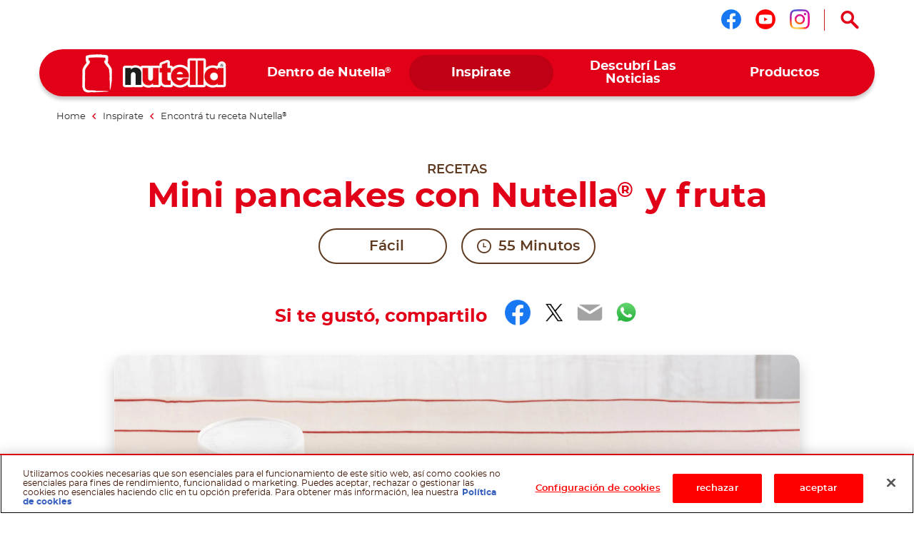

--- FILE ---
content_type: text/html
request_url: https://www.nutella.com/ar/es/inspirate/recetas/mini-pancakes-con-nutella-y-fruta
body_size: 10975
content:
<!DOCTYPE html>
<html lang="es-AR" dir="ltr" prefix="og: https://ogp.me/ns#">
  <head>
    <meta charset="utf-8" />
<meta name="description" content="Son un postre tradicional en Norteamérica. Son parte de la mayoría de los desayunos, especialmente en la forma de mini pancakes con Nutella® y frutas." />
<link rel="canonical" href="https://www.nutella.com/ar/es/inspirate/recetas/mini-pancakes-con-nutella-y-fruta" />
<meta property="og:type" content="recipe" />
<meta property="og:url" content="https://www.nutella.com/ar/es/inspirate/recetas/mini-pancakes-con-nutella-y-fruta" />
<meta property="og:title" content="Mini pancakes con Nutella® y fruta | Recetas | Receta Nutella®" />
<meta property="og:description" content="Son un postre tradicional en Norteamérica. Son parte de la mayoría de los desayunos, especialmente en la forma de mini pancakes con Nutella® y frutas." />
<meta property="og:image" content="https://www.nutella.com/ar/sites/nutella20_ar/files/2023-06/37_finale_01_minipancake_nutella_frutta.jpg?t=1765879064" />
<meta property="og:image:url" content="http://www.nutella.com/int/brands/nutella20/themes/custom/nutella20_theme/assets/images/logo.png?t=1765879064" />
<meta property="og:image:secure_url" content="https://www.nutella.com/int/brands/nutella20/themes/custom/nutella20_theme/assets/images/logo.png?t=1765879064" />
<meta name="twitter:card" content="summary" />
<meta name="twitter:description" content="Son un postre tradicional en Norteamérica. Son parte de la mayoría de los desayunos, especialmente en la forma de mini pancakes con Nutella® y frutas." />
<meta name="twitter:title" content="Mini pancakes con Nutella® y fruta | Recetas | Receta Nutella®" />
<meta name="twitter:url" content="https://www.nutella.com/ar/es/inspirate/recetas/mini-pancakes-con-nutella-y-fruta" />
<meta name="twitter:image" content="https://www.nutella.com/ar/sites/nutella20_ar/files/2023-06/37_finale_01_minipancake_nutella_frutta.jpg?t=1765879064" />
<meta name="MobileOptimized" content="width" />
<meta name="HandheldFriendly" content="true" />
<meta name="viewport" content="width=device-width, initial-scale=1.0" />
<style>div#sliding-popup, div#sliding-popup .eu-cookie-withdraw-banner, .eu-cookie-withdraw-tab {background: #0779bf} div#sliding-popup.eu-cookie-withdraw-wrapper { background: transparent; } #sliding-popup h1, #sliding-popup h2, #sliding-popup h3, #sliding-popup p, #sliding-popup label, #sliding-popup div, .eu-cookie-compliance-more-button, .eu-cookie-compliance-secondary-button, .eu-cookie-withdraw-tab { color: #ffffff;} .eu-cookie-withdraw-tab { border-color: #ffffff;}</style>
<script type="application/ld+json">{
    "@context": "https://schema.org/",
    "@graph": [
        {
            "@type": "Recipe",
            "name": "Mini pancakes con Nutella® y fruta",
            "description": "Son un postre tradicional en Norteamérica. Son parte de la mayoría de los desayunos, especialmente en la forma de mini pancakes con Nutella® y frutas. ",
            "datePublished": "2023-06-16",
            "image": "https://www.nutella.com/ar/sites/nutella20_ar/files/2023-06/37_finale_01_minipancake_nutella_frutta.jpg?t=1765879064",
            "recipeCategory": "pancakes",
            "recipeInstructions": [
                {
                    "@type": "HowToStep",
                    "name": "STEP 1",
                    "text": "Split the yolk from the egg white and put the latter in a bowl to one side. Mix the egg yolk with the sugar. Whisk the egg white until stiff with a pinch of salt and put it to one side.\n",
                    "url": "https://www.nutella.com/ar/es/inspirate/recetas/mini-pancakes-con-nutella-y-fruta#paragraph-140",
                    "image": "https://www.nutella.com/ar/sites/nutella20_ar/files/2020-03/Mini_pancakes_with_nutella_and_fruit_step_1.jpg?t=1765879064"
                },
                {
                    "@type": "HowToStep",
                    "name": "STEP 2",
                    "text": "Sift the flour with the baking powder into a bowl, then combine this mixture with the other mixture of sugar and yolk. In another bowl, mix the milk with the sunflower oil and then combine this mixture with the batter. Finally, gently stir the egg whites into the batter. Let the dough rest for 15 minutes in the fridge.\n",
                    "url": "https://www.nutella.com/ar/es/inspirate/recetas/mini-pancakes-con-nutella-y-fruta#paragraph-141",
                    "image": "https://www.nutella.com/ar/sites/nutella20_ar/files/2020-03/Mini_pancakes_with_nutella_and_fruit_step_2.jpg?t=1765879064"
                },
                {
                    "@type": "HowToStep",
                    "name": "STEP 3",
                    "text": "Pour a tablespoon of the batter into a hot, non-stick pan and cook on a medium heat to form a disc approximately 6-7 cm in diameter. After about one minute, flip the pancake to cook it on both sides. Once the pancake is golden brown, remove it from the pan. Repeat this process until the batter is all used up. Finally, serve 2 hot pancakes stacked with approximately 7 g of Nutella® each and decorate with fresh fruit such as strawberries, blueberries and peaches. Garnish with a sprig of mint.\n",
                    "url": "https://www.nutella.com/ar/es/inspirate/recetas/mini-pancakes-con-nutella-y-fruta#paragraph-142",
                    "image": "https://www.nutella.com/ar/sites/nutella20_ar/files/2020-03/Mini_pancakes_with_nutella_and_fruit_step_3.jpg?t=1765879064"
                }
            ],
            "prepTime": "PT55M",
            "totalTime": "PT55M",
            "recipeIngredient": [
                "100 g Plain flour",
                "10 g Sugar",
                "1 Egg",
                "125 ml Milk",
                "15 ml Sunflower oil",
                "2 g Baking powder",
                "60 g Nutella\u003Csup\u003E®\u003C/sup\u003E (15 g/portion)",
                "Salt to taste",
                "\u003Cstrong\u003EFor decoration\u003C/strong\u003E",
                "Fresh fruit and mint"
            ]
        },
        {
            "@type": "WebPage",
            "url": "https://www.nutella.com/ar/es/inspirate/recetas/mini-pancakes-con-nutella-y-fruta",
            "name": "Mini pancakes con Nutella® y fruta | Recetas | Receta Nutella®",
            "description": "Son un postre tradicional en Norteamérica. Son parte de la mayoría de los desayunos, especialmente en la forma de mini pancakes con Nutella® y frutas. "
        },
        {
            "@type": "BreadcrumbList",
            "itemListElement": [
                {
                    "@type": "ListItem",
                    "position": 1,
                    "name": "Nutella® Argentina | Official Website",
                    "item": "https://www.nutella.com/ar/es/"
                },
                {
                    "@type": "ListItem",
                    "position": 2,
                    "name": "Inspirate",
                    "item": "https://www.nutella.com/ar/es/inspirate"
                },
                {
                    "@type": "ListItem",
                    "position": 3,
                    "name": "Encontrá tu receta Nutella®",
                    "item": "https://www.nutella.com/ar/es/inspirate/recetas"
                },
                {
                    "@type": "ListItem",
                    "position": 4,
                    "name": "Mini pancakes con Nutella® y fruta",
                    "item": "https://www.nutella.com/ar/es/inspirate/recetas/mini-pancakes-con-nutella-y-fruta"
                }
            ]
        }
    ]
}</script>
<link rel="preload" href="https://www.nutella.com/ar/sites/nutella20_ar/files/styles/scale_width_475/public/2023-06/37_finale_01_minipancake_nutella_frutta.jpg?t=1765879064" as="image" media="(max-width: 767px)" />
<link rel="preload" href="https://www.nutella.com/ar/sites/nutella20_ar/files/styles/scale_width_768/public/2023-06/37_finale_01_minipancake_nutella_frutta.jpg?t=1765879064" as="image" media="(min-width: 768px) and (max-width: 1023px)" />
<link rel="preload" href="https://www.nutella.com/ar/sites/nutella20_ar/files/styles/scale_width_970/public/2023-06/37_finale_01_minipancake_nutella_frutta.jpg?t=1765879064" as="image" media="(max-width: 768px) or (min-width: 1024px)" />
<link rel="preload" href="https://www.nutella.com/ar/sites/nutella20_ar/files/styles/scale_width_1440/public/2023-06/37_finale_01_minipancake_nutella_frutta.jpg?t=1765879064" as="image" media="(min-width: 768px) and (max-width: 1023px)" />
<link rel="preload" href="https://www.nutella.com/ar/sites/nutella20_ar/files/styles/scale_width_1920/public/2023-06/37_finale_01_minipancake_nutella_frutta.jpg?t=1765879064" as="image" media="(min-width: 1024px)" />
<link rel="alternate" hreflang="es-ar" href="https://www.nutella.com/ar/es/inspirate/recetas/mini-pancakes-con-nutella-y-fruta" />
<script src="/ar/sites/nutella20_ar/files/google_tag/primary/google_tag.script.js?t=1765879064" defer></script>
<script>window.a2a_config=window.a2a_config||{};a2a_config.callbacks=[];a2a_config.overlays=[];a2a_config.templates={};</script>

    <title>Mini pancakes con Nutella® y fruta | Recetas | Receta Nutella®</title>

      <link rel="apple-touch-icon" sizes="180x180" href="/ar/brands/nutella20/themes/custom/nutella20_theme/assets/images/favicon/apple-touch-icon.png?t=1765879064">
      <link rel="icon" type="image/png" sizes="32x32" href="/ar/brands/nutella20/themes/custom/nutella20_theme/assets/images/favicon/favicon-32x32.png?t=1765879064">
      <link rel="icon" type="image/png" sizes="16x16" href="/ar/brands/nutella20/themes/custom/nutella20_theme/assets/images/favicon/favicon-16x16.png?t=1765879064">
      <link rel="manifest" href="/ar/brands/nutella20/themes/custom/nutella20_theme/assets/images/favicon/site.webmanifest">
      <link rel="mask-icon" href="/ar/brands/nutella20/themes/custom/nutella20_theme/assets/images/favicon/safari-pinned-tab.svg?t=1765879064" color="#5bbad5">
      <link rel="shortcut icon" href="/ar/brands/nutella20/themes/custom/nutella20_theme/assets/images/favicon/favicon.ico">
      <meta name="msapplication-TileColor" content="#ffffff">
      <meta name="msapplication-config" content="/ar/brands/nutella20/themes/custom/nutella20_theme/assets/images/favicon/browserconfig.xml">
      <meta name="theme-color" content="#e20019">

      <link rel="dns-prefetch" href="https://vod.ferrero.com/" >
      <link rel="dns-prefetch" href="https://connect.facebook.net" >
      <link rel="dns-prefetch" href="https://www.google-analytics.com" >
      <link rel="dns-prefetch" href="https://www.googletagmanager.com" >




            <link rel="stylesheet" media="all" href="/ar/sites/nutella20_ar/files/css/css_ilsn88CLGMpi3mV0MYd4Pt_wyxnShRHnDviIuUx0YOo.css?t=1765879064" />

      
  </head>
  <body class="path-node page-node-type-recipe site-ar">

    <a href="#main-content" class="visually-hidden focusable skip-link">
      Skip to main content
    </a>
    <noscript><iframe src="https://www.googletagmanager.com/ns.html?id=GTM-WRNN87Z" height="0" width="0" style="display:none;visibility:hidden"></iframe></noscript>
    <div id="body">
      <div id="scroller">  <div class="dialog-off-canvas-main-canvas" data-off-canvas-main-canvas>
    <div  class="nutella-page">

    <header id="nutella-header">

        <div class="container">

            <div class="main-menu has-search">
                    <div class="region region-header-top">
        <div id="block-headersociallinksblock" class="block block-social-links-config block-header-social-links-block">
    
    
            <div class="item-list"><div class="h3">Seguinos en</div><ul class="socials"><li><a href="https://www.facebook.com/nutellaargentina" class="facebook social-icon iconHover" target="_blank" rel="noreferrer" title="Seguinos en facebook"><sapn class="sr-only">Seguinos en facebook</sapn></a></li><li><a href="https://www.youtube.com/channel/UC6HV5JQxx7A5evLrNkiDUig/featured" class="youtube social-icon iconHover" target="_blank" rel="noreferrer" title="Seguinos en youtube"><sapn class="sr-only">Seguinos en youtube</sapn></a></li><li><a href="https://www.instagram.com/nutellaar/" class="instagram social-icon iconHover" target="_blank" rel="noreferrer" title="Seguinos en instagram"><sapn class="sr-only">Seguinos en instagram</sapn></a></li></ul></div>
    </div>
<div class="search-toggle-d">
  <button aria-controls="nutella-search-overlay" aria-expanded="false" id="search_toggler_desktop" aria-label="Open Search" class="toggleSearch icon-search iconHover"></button>
</div>

    </div>

                
<div class="m-group">

    <button aria-label="Toggle Search" aria-expanded="false" class="toggleSearch mobile-toggle-search icon-search iconHover"></button>

  <button aria-expanded="false" class="navToggle">
    <span></span>
    <i class="sr-only sr-open-text">Open Menu</i>
    <i class="sr-only sr-close-text">Close Menu</i>
  </button>

            <div id="block-nutella20-theme-branding" class="block block-system block-system-branding-block">
    
    
          <a href="/ar/es/" title="Nutella® Argentina | Official Website" rel="home" class="logo">
      <img src="/ar/brands/nutella20/themes/custom/nutella20_theme/assets/images/logo.png?t=1765879064" alt="Logo Nutella" width="202" height="54"/>
    </a>
  </div>
<nav  id="block-nutella20-theme-main-menu" class="block block-menu navigation menu--main">
            
    
    <ul data-block="nutella20_theme_main_menu" class="menu" role="menubar" aria-label="Main navigation">
            
                                                
            
            <li class="menu-item has-c expanded default" role="none">
                  <a href="/ar/es/dentro-de-nutella" role="menuitem">                
                <span class="m-item" >
                    <span class="hoverText" data-hover-text="Dentro de Nutella<sup>®</sup>">
                        <span>Dentro de Nutella<sup>®</sup></span>
                    </span>
                </span>
                <span class="icn"></span>
            </a>
                                  <button class="aria-button" role="button" aria-label="More Dentro de Nutella® pages" aria-haspopup="true" aria-expanded="false" aria-controls="menu-link-content57e3f672-5c30-41cd-bf71-06f7046651f2"></button>
                    <div id="menu-link-content57e3f672-5c30-41cd-bf71-06f7046651f2" aria-hidden="true" role="region" aria-label="Submenu" data-length="6" class="subnav ">
                            
        <ul class="menu" role="menu">
                
                                                
            
            <li class="menu-item default" role="none">
                  <a href="/ar/es/dentro-de-nutella/sostenibilidad" role="menuitem">                <span class="image lazyload" data-bg="/ar/sites/nutella20_ar/files/styles/scale_width_375/public/2020-05/nutella-landscape-sky.jpg?t=1765879064"><img width="1" height="1" class="tmpstaticimg" src="[data-uri]" data-src="/ar/sites/nutella20_ar/files/styles/scale_width_375/public/2020-05/nutella-landscape-sky.jpg?t=1765879064" alt="placeholder"></span>
                <span class="m-item" >
                    <span class="hoverText" data-hover-text="Nuestros compromisos con la sostenibilidad">
                        <span>Nuestros compromisos con la sostenibilidad</span>
                    </span>
                </span>
                
            </a>
                            </li>
        
                                                
            
            <li class="menu-item default" role="none">
                  <a href="/ar/es/dentro-de-nutella/calidad-e-ingredientes" role="menuitem">                <span class="image lazyload" data-bg="/ar/sites/nutella20_ar/files/styles/scale_width_375/public/2020-05/nutella-inside-jar-open.jpg?t=1765879064"><img width="1" height="1" class="tmpstaticimg" src="[data-uri]" data-src="/ar/sites/nutella20_ar/files/styles/scale_width_375/public/2020-05/nutella-inside-jar-open.jpg?t=1765879064" alt="placeholder"></span>
                <span class="m-item" >
                    <span class="hoverText" data-hover-text="Nuestra calidad e ingredientes">
                        <span>Nuestra calidad e ingredientes</span>
                    </span>
                </span>
                
            </a>
                            </li>
        
                                                
            
            <li class="menu-item default" role="none">
                  <a href="/ar/es/dentro-de-nutella/recicla-el-frasco" role="menuitem">                <span class="image lazyload" data-bg="/ar/sites/nutella20_ar/files/styles/scale_width_375/public/2020-05/nutella-recycling-jar-lid.jpg?t=1765879064"><img width="1" height="1" class="tmpstaticimg" src="[data-uri]" data-src="/ar/sites/nutella20_ar/files/styles/scale_width_375/public/2020-05/nutella-recycling-jar-lid.jpg?t=1765879064" alt="placeholder"></span>
                <span class="m-item" >
                    <span class="hoverText" data-hover-text="Reciclaje del frasco">
                        <span>Reciclaje del frasco</span>
                    </span>
                </span>
                
            </a>
                            </li>
        
                                                
            
            <li class="menu-item default" role="none">
                  <a href="/ar/es/dentro-de-nutella/nueva-imagen" role="menuitem">                <span class="image lazyload" data-bg="/ar/sites/nutella20_ar/files/styles/scale_width_375/public/2020-05/nutella-new-jar.jpg?t=1765879064"><img width="1" height="1" class="tmpstaticimg" src="[data-uri]" data-src="/ar/sites/nutella20_ar/files/styles/scale_width_375/public/2020-05/nutella-new-jar.jpg?t=1765879064" alt="placeholder"></span>
                <span class="m-item" >
                    <span class="hoverText" data-hover-text="Nueva Imagen">
                        <span>Nueva Imagen</span>
                    </span>
                </span>
                
            </a>
                            </li>
        
                                                
            
            <li class="menu-item default" role="none">
                  <a href="/ar/es/dentro-de-nutella/nuestra-historia" role="menuitem">                <span class="image lazyload" data-bg="/ar/sites/nutella20_ar/files/styles/scale_width_375/public/2020-07/nutella-pasticceria-old.jpg?t=1765879064"><img width="1" height="1" class="tmpstaticimg" src="[data-uri]" data-src="/ar/sites/nutella20_ar/files/styles/scale_width_375/public/2020-07/nutella-pasticceria-old.jpg?t=1765879064" alt="placeholder"></span>
                <span class="m-item" >
                    <span class="hoverText" data-hover-text="Nuestra Herencia">
                        <span>Nuestra Herencia</span>
                    </span>
                </span>
                
            </a>
                            </li>
        
                                                
            
            <li class="menu-item default" role="none">
                  <a href="/ar/es/faq" role="menuitem">                <span class="image lazyload" data-bg="/ar/sites/nutella20_ar/files/styles/scale_width_375/public/2020-05/nutella-answers-questions-Jar.png?t=1765879064"><img width="1" height="1" class="tmpstaticimg" src="[data-uri]" data-src="/ar/sites/nutella20_ar/files/styles/scale_width_375/public/2020-05/nutella-answers-questions-Jar.png?t=1765879064" alt="placeholder"></span>
                <span class="m-item" >
                    <span class="hoverText" data-hover-text="FAQ">
                        <span>FAQ</span>
                    </span>
                </span>
                
            </a>
                            </li>
            </ul>
        
                    </div>
                            </li>
        
                                                
            
            <li class="menu-item has-c expanded in-active-trail default" role="none">
                  <a href="/ar/es/inspirate" role="menuitem">                
                <span class="m-item" >
                    <span class="hoverText" data-hover-text="Inspirate">
                        <span>Inspirate</span>
                    </span>
                </span>
                <span class="icn"></span>
            </a>
                                  <button class="aria-button" role="button" aria-label="More Inspirate pages" aria-haspopup="true" aria-expanded="false" aria-controls="menu-link-contentf9674708-3323-407d-8a43-75ba1a0079fc"></button>
                    <div id="menu-link-contentf9674708-3323-407d-8a43-75ba1a0079fc" aria-hidden="true" role="region" aria-label="Submenu" data-length="2" class="subnav ">
                            
        <ul class="menu" role="menu">
                
                                                
            
            <li class="menu-item in-active-trail default" role="none">
                  <a href="/ar/es/inspirate/recetas" role="menuitem">                <span class="image lazyload" data-bg="/ar/sites/nutella20_ar/files/styles/scale_width_375/public/2020-07/find-your-nutella-recipe-jar-pancakes_0.jpg?t=1765879064"><img width="1" height="1" class="tmpstaticimg" src="[data-uri]" data-src="/ar/sites/nutella20_ar/files/styles/scale_width_375/public/2020-07/find-your-nutella-recipe-jar-pancakes_0.jpg?t=1765879064" alt="placeholder"></span>
                <span class="m-item" >
                    <span class="hoverText" data-hover-text="Encontrá tu receta Nutella<sup>®</sup>">
                        <span>Encontrá tu receta Nutella<sup>®</sup></span>
                    </span>
                </span>
                
            </a>
                            </li>
        
                                                
            
            <li class="menu-item default" role="none">
                  <a href="/ar/es/inspirate/recicla" role="menuitem">                <span class="image lazyload" data-bg="/ar/sites/nutella20_ar/files/styles/scale_width_375/public/2020-05/upcycle-nutella-jar-plant.jpg?t=1765879064"><img width="1" height="1" class="tmpstaticimg" src="[data-uri]" data-src="/ar/sites/nutella20_ar/files/styles/scale_width_375/public/2020-05/upcycle-nutella-jar-plant.jpg?t=1765879064" alt="placeholder"></span>
                <span class="m-item" >
                    <span class="hoverText" data-hover-text="Reciclá tu frasco de Nutella<sup>®</sup>">
                        <span>Reciclá tu frasco de Nutella<sup>®</sup></span>
                    </span>
                </span>
                
            </a>
                            </li>
            </ul>
        
                    </div>
                            </li>
        
                                                
            
            <li class="menu-item has-c expanded default" role="none">
                  <a href="/ar/es/descubri-las-noticias" role="menuitem">                
                <span class="m-item" >
                    <span class="hoverText" data-hover-text="Descubrí Las Noticias">
                        <span>Descubrí Las Noticias</span>
                    </span>
                </span>
                <span class="icn"></span>
            </a>
                                  <button class="aria-button" role="button" aria-label="More Descubrí Las Noticias pages" aria-haspopup="true" aria-expanded="false" aria-controls="menu-link-content89c861f5-a9f0-406d-a4a3-6a2418732f6d"></button>
                    <div id="menu-link-content89c861f5-a9f0-406d-a4a3-6a2418732f6d" aria-hidden="true" role="region" aria-label="Submenu" data-length="3" class="subnav ">
                            
        <ul class="menu" role="menu">
                
                                                
            
            <li class="menu-item default" role="none">
                  <a href="https://www.nutella.com/ar/es/xp/nutella-navidad/" role="menuitem">                
                <span class="m-item" >
                    <span class="hoverText" data-hover-text="Tu Navidad combina con Nutella<sup>®</sup>">
                        <span>Tu Navidad combina con Nutella<sup>®</sup></span>
                    </span>
                </span>
                
            </a>
                            </li>
        
                                                
            
            <li class="menu-item default" role="none">
                  <a href="/ar/es/descubri-las-noticias/viaja-con-nutella" role="menuitem">                <span class="image lazyload" data-bg="/ar/sites/nutella20_ar/files/styles/scale_width_375/public/2020-05/holiday-without-nutella-trolley-jar.jpg?t=1765879064"><img width="1" height="1" class="tmpstaticimg" src="[data-uri]" data-src="/ar/sites/nutella20_ar/files/styles/scale_width_375/public/2020-05/holiday-without-nutella-trolley-jar.jpg?t=1765879064" alt="placeholder"></span>
                <span class="m-item" >
                    <span class="hoverText" data-hover-text="Viajá con Nutella<sup>®</sup>">
                        <span>Viajá con Nutella<sup>®</sup></span>
                    </span>
                </span>
                
            </a>
                            </li>
        
                                                
            
            <li class="menu-item default" role="none">
                  <a href="/ar/es/descubri-las-noticias/nutella-cafe" role="menuitem">                <span class="image lazyload" data-bg="/ar/sites/nutella20_ar/files/styles/scale_width_375/public/2020-05/nutella-cafe-a-new-place-counter.jpg?t=1765879064"><img width="1" height="1" class="tmpstaticimg" src="[data-uri]" data-src="/ar/sites/nutella20_ar/files/styles/scale_width_375/public/2020-05/nutella-cafe-a-new-place-counter.jpg?t=1765879064" alt="placeholder"></span>
                <span class="m-item" >
                    <span class="hoverText" data-hover-text="Nutella Café">
                        <span>Nutella Café</span>
                    </span>
                </span>
                
            </a>
                            </li>
            </ul>
        
                    </div>
                            </li>
        
                                                
            
            <li class="menu-item has-c expanded has-image-menu" role="none">
                  <a href="/ar/es/productos" role="menuitem">                
                <span class="m-item" >
                    <span class="hoverText" data-hover-text="Productos">
                        <span>Productos</span>
                    </span>
                </span>
                <span class="icn"></span>
            </a>
                                  <button class="aria-button" role="button" aria-label="More Productos pages" aria-haspopup="true" aria-expanded="false" aria-controls="menu-link-content5accf165-70e4-4cfc-b7bb-8efe24a37251"></button>
                    <div id="menu-link-content5accf165-70e4-4cfc-b7bb-8efe24a37251" aria-hidden="true" role="region" aria-label="Submenu" data-length="1" class="subnav image-menu">
                            
        <ul class="menu" role="menu">
                
                                                
            
            <li class="menu-item has-image-menu" role="none">
                  <a href="/ar/es/productos/nutella" role="menuitem">                <span class="image lazyload" data-bg="/ar/sites/nutella20_ar/files/styles/scale_width_375/public/2020-06/Nutella_Jar_Glass_ProductsMenu.png?t=1765879064"><img width="1" height="1" class="tmpstaticimg" src="[data-uri]" data-src="/ar/sites/nutella20_ar/files/styles/scale_width_375/public/2020-06/Nutella_Jar_Glass_ProductsMenu.png?t=1765879064" alt="placeholder"></span>
                <span class="m-item" >
                    <span class="hoverText" data-hover-text="Nutella<sup>®</sup>">
                        <span>Nutella<sup>®</sup></span>
                    </span>
                </span>
                
            </a>
                            </li>
            </ul>
        
                    </div>
                            </li>
            </ul>
        



    </nav>

    
</div>

<svg class="shape-overlays" viewBox="0 0 100 100" preserveAspectRatio="none">
    <path d="" class="shape-overlays__path"></path>
    <path d="" class="shape-overlays__path"></path>
    <path d="" class="shape-overlays__path"></path>
    <path d="" class="shape-overlays__path"></path>
</svg>


            </div>

        </div>

    </header>
      <div class="region region-search">
    
<div id="nutella-search-overlay" class="search-overlay" tabindex="-1" role="dialog" data-open-text="Open Search" data-close-text="Close Search">

    <div class="container">

        <div class="search-inner">

            <div class="search-top">
                <div class="block-title">Search</div>

                <div class="form">
                    <span type="button" aria-label="Search" class="btn-search icon-search"></span>
                    <label class="sr-only" for="searchQuery">Search</label>
                    <input autocomplete="off" type="text" id="searchQuery" name="q">
                    <button aria-label="Clear" type="button" class="btn-clear icon-close-r"></button>
                </div>
            </div>

            <div class="search-content" id="search_contents" aria-atomic="true" aria-live="polite" aria-relevant="additions removals" data-empty-text="No Results found for the search"></div>
        </div>

        <button type="button" aria-label="Close Search" class="toggleSearch close icon-close-r iconHover"></button>

    </div>

</div>

  </div>


      <div class="region region-breadcrumb">
      <div class="breadcrumb size-4">
    <div class="container">
      <nav role="navigation">
          <ol>
                                <li class="">
                                                <a href="/ar/es/">
                              <span>Home</span>
                          </a>
                                                    <i class="icon-nav-sx"></i>
                                                                  </li>
                                <li class="">
                                                <a href="/ar/es/inspirate">
                              <span>Inspirate</span>
                          </a>
                                                    <i class="icon-nav-sx"></i>
                                                                  </li>
                                <li class="">
                                                <a href="/ar/es/inspirate/recetas">
                              <span>Encontrá tu receta Nutella<sup>®</sup></span>
                          </a>
                                                                  </li>
                                <li class="last">
                                                Mini pancakes con Nutella<sup>®</sup> y fruta
                                        </li>
                        </ol>
      </nav>
    </div>
  </div>


  </div>


    <div class="region-content" id="main-content" role="main">
      

    <div data-drupal-messages-fallback class="hidden"></div>
<div id="block-nutella20-theme-content" class="block block-system block-system-main-block">
    
    
            

<div class="bg-nutella-pdf">
  <img src="/ar/brands/nutella20/themes/custom/nutella20_theme/assets/images/print/nutella-print.png?t=1765879064" alt="Background pdf" loading="lazy" class="blur-up ls-is-cached lazyloaded" height="1160" width="820">
</div>
<div id="pageHeader"></div>
<article data-node-lang="es" data-content-lang="es" class="node-recipe type-recipe fav-item parent-theme-brown recipe-full" data-fav-id="14" data-url="/ar/es/inspirate/recetas/mini-pancakes-con-nutella-y-fruta">

  
  

      <img width="1" height="1" src="/ar/sites/nutella20_ar/files/2023-06/37_finale_01_minipancake_nutella_frutta.jpg?t=1765879064" class="tmpstaticimg hidden" alt="Mini pancakes con Nutella® y fruta" />
  
  <div class="recipe-full-top">
    <div class="container">

      <div class="row">

        <div class="col-md-10 offset-md-1">

          <div class="top-content">

            <div class="block-caption">Recetas</div>

            <h1 data-content-langcode="es" data-node-langcode="es" data-langcode="es" class="title">
                        Mini pancakes con Nutella<sup>®</sup> y fruta
            </h1>


            

            
<div  class="recipes-info-group">
      <div data-content-langcode="es" data-node-langcode="es" data-langcode="es" data-level="1" class="field field-difficulty">
            <span class="icn"><i></i><i></i><i></i></span>
        <span>Fácil</span>
    </div>


  <div class="field field-preparation-time">
    <span class="icn icon-clock"></span>
    55 Minutos
  </div>

  </div>

            

            
            <div  class="recipe-social-block">
    <div class="container">
        <div class="row">
            <div class="col-md-10 offset-md-1">
                <div class="share">

                    <span class="share-lbl">Si te gustó, compartilo</span>

                    <span class="a2a_kit a2a_kit_size_32 addtoany_list" data-a2a-url="https://www.nutella.com/ar/es/inspirate/recetas/mini-pancakes-con-nutella-y-fruta" data-a2a-title="Mini pancakes con Nutella® y fruta"><a class="a2a_button_facebook"></a><a class="a2a_button_twitter"></a><a class="a2a_button_email"></a><a class="a2a_button_whatsapp"></a></span>
                </div>

                <div class="sr-only">
                    
            <div data-content-langcode="es" data-node-langcode="es" data-langcode="es" class="field field-nutella-social-title">Modernity, tradition... and sweetness.</div>
      
                    <div data-content-langcode="es" data-node-langcode="es" data-langcode="es" class="field-nutella-social-description">
                        <p>Share the recipe with the hashtag #nutellarecipe</p>
<p>These are a traditional dessert in North America, where they are also known as Jotcakes or Griddlecakes, but actually it is thought they originate as Pfannkuchen in Germany. They now feature in Italy's most adventurous brunches and breakfasts, especially in the form of Mini Pancakes with Nutella<sup>®</sup> and fruit.</p>

            </div>


                </div>
            </div>
        </div>
    </div>
</div>


          </div>

        </div>

      </div>

    </div>
  </div>

  <div class="recipe-full-top-wrapper">

    <div class="recipe-full-top">
      <div class="container">

        <div class="row">

          <div class="col-md-10 offset-md-1">

            <div class="top-content">

              
            <div data-content-langcode="es" data-node-langcode="es" data-langcode="es" class="field field-media">    
            <div data-content-langcode="es" data-langcode="es" class="field field-media-image">      <picture>
                                <!--[if IE 9]><video style="display: none;"><![endif]-->
                            <source srcset="/ar/sites/nutella20_ar/files/styles/scale_width_475/public/2023-06/37_finale_01_minipancake_nutella_frutta.jpg?t=1765879064 1x, /ar/sites/nutella20_ar/files/styles/scale_width_970/public/2023-06/37_finale_01_minipancake_nutella_frutta.jpg?t=1765879064 2x" media="all and (max-width: 767px)" type="image/jpeg" width="475" height="356"/>
                            <source srcset="/ar/sites/nutella20_ar/files/styles/scale_width_970/public/2023-06/37_finale_01_minipancake_nutella_frutta.jpg?t=1765879064 1x, /ar/sites/nutella20_ar/files/styles/scale_width_1920/public/2023-06/37_finale_01_minipancake_nutella_frutta.jpg?t=1765879064 2x" media="all and (min-width: 768px)" type="image/jpeg" width="970" height="728"/>
                        <!--[if IE 9]></video><![endif]-->
                        
<img style="aspect-ratio:2500 / 1875"  width="2500" height="1875" src="/ar/sites/nutella20_ar/files/styles/scale_width_970/public/2023-06/37_finale_01_minipancake_nutella_frutta.jpg?t=1765879064" alt="Mini pancakes with Nutella® and fruit"/>

    </picture>
        <img width="1" height="1" class="tmpstaticimg" alt="placeholder" src="[data-uri]" style="display: none;" data-src="/ar/sites/nutella20_ar/files/styles/scale_width_970/public/2023-06/37_finale_01_minipancake_nutella_frutta.jpg?t=1765879064" >
        <img width="1" height="1" class="tmpstaticimg" alt="placeholder" src="[data-uri]" style="display: none;" data-src="/ar/sites/nutella20_ar/files/styles/scale_width_1920/public/2023-06/37_finale_01_minipancake_nutella_frutta.jpg?t=1765879064" >
        <img width="1" height="1" class="tmpstaticimg" alt="placeholder" src="[data-uri]" style="display: none;" data-src="/ar/sites/nutella20_ar/files/styles/scale_width_475/public/2023-06/37_finale_01_minipancake_nutella_frutta.jpg?t=1765879064" >
        <img width="1" height="1" class="tmpstaticimg" alt="placeholder" src="[data-uri]" style="display: none;" data-src="/ar/sites/nutella20_ar/files/styles/scale_width_970/public/2023-06/37_finale_01_minipancake_nutella_frutta.jpg?t=1765879064" >
    
</div>
      

</div>
      

                                            <img data-src="/ar/sites/nutella20_ar/files/2023-06/37_finale_01_minipancake_nutella_frutta.jpg?t=1765879064" loading="lazy" class="lazyloaded hidden image-pdf" alt="Mini pancakes with Nutella® and fruit" width="2500" height="1875"/>
              
            </div>

          </div>

        </div>

      </div>
    </div>

    <div class="node__content">
      
    <div id="paragraph-850" class="paragraph paragraph-ingredients-block ingredients-block--default">
        
    <div class="container">
        <div class="row">
            <div class="col-md-10 offset-md-1">

                <div class="ing-title">
                    
<h2 data-content-langcode="es" data-langcode="es" class="field field-title">
                                <span class="line-1">INGREDIENTES </span>
                    <span class="line-2"> PARA 4 PORCIONES</span>
            </h2>

                </div>

                <div class="ingredients-wrap has-nutrition">
                    <div class="col ing-list">
                        
            <div data-content-langcode="es" data-langcode="es" class="field field-ingredients-items">
                            
    <div id="paragraph-632" class="paragraph paragraph-ingredients ingredients--default">
                    
<ul data-content-langcode="es" data-langcode="es" class="field field--name-ingredients field--type-text field--label-hidden">
      <li class="field field--name-ingredients field--type-text field--label-hidden field__item">
      <p>100g de harina</p>

    </li>
      <li class="field field--name-ingredients field--type-text field--label-hidden field__item">
      <p>10g de Azúcar</p>

    </li>
      <li class="field field--name-ingredients field--type-text field--label-hidden field__item">
      <p>1 huevo</p>

    </li>
      <li class="field field--name-ingredients field--type-text field--label-hidden field__item">
      <p>125ml de leche</p>

    </li>
      <li class="field field--name-ingredients field--type-text field--label-hidden field__item">
      <p>15ml de aceite de girasol</p>

    </li>
      <li class="field field--name-ingredients field--type-text field--label-hidden field__item">
      <p>2g de polvo para hornear</p>

    </li>
      <li class="field field--name-ingredients field--type-text field--label-hidden field__item">
      <p>60g de Nutella<sup>®</sup> (15g/porción)</p>

    </li>
      <li class="field field--name-ingredients field--type-text field--label-hidden field__item">
      <p>Sal al gusto</p>

    </li>
      <li class="field field--name-ingredients field--type-text field--label-hidden field__item">
      <p><strong>Para decorar</strong></p>

    </li>
      <li class="field field--name-ingredients field--type-text field--label-hidden field__item">
      <p>Fruta fresca y menta</p>

    </li>
  </ul>

            </div>

                    </div>
    
                    </div>
                    
                      
                      
                    <div class="col portion-quote">

                        <div class="text">
                                                                                    <img data-src="/ar/brands/nutella20/themes/custom/nutella20_theme/assets/images/icons/recipe-portion-img.png?t=1765879064" alt="nutella – an ingredient to prepare this delicious recipe" title="nutella – an ingredient to prepare this delicious recipe" loading="lazy" class="blur-up lazyload" width="718" height="654"/>
                            <div class="txt">
                                <p><strong>Para preparar esta deliciosa receta, ¡20g de Nutella<sup>®</sup> por persona es suficiente!</strong></p>

                            </div>
                        </div>
                    </div>
                    
                </div>

                                <div class="pdf-area">
                    <span class="site-anchor" id="download-area"></span>

                                            <div class="field-link">
                                                        <a href="/ar/es/print/pdf/node/14/export.pdf" rel="nofollow" target="_blank" data-action="download" title="Download PDF">Download PDF</a>
                                                    </div>
                    
                </div>
                            </div>
        </div>
    </div>
    </div>

    </div>

  </div>
  <div class="node__content">

    
      
    
              
    <div id="paragraph-973" class="paragraph paragraph-recipe-steps recipe-steps--default">
            <div class="container">
        <div class="row">
            <div class="col-md-10 offset-md-1">
                <h2 data-content-langcode="es" data-langcode="es" class="field field-title">
                        PROCEDIMIENTO
            </h2>
<ol data-content-langcode="es" data-langcode="es" class="field field-steps">
      <li>
    <div class="has-media-wrapper paragraph paragraph-block paragraph-paragraph|paragraph__dynamic__nutella_block_recipe_steps block--recipe-step" id="paragraph-140">
            
            <div data-content-langcode="es" data-langcode="es" class="field field-media">    
            <div data-content-langcode="es" data-langcode="es" class="field field-media-image">      <picture>
                                <!--[if IE 9]><video style="display: none;"><![endif]-->
                            <source media="all" type="image/jpeg" width="475" height="356" data-srcset="/ar/sites/nutella20_ar/files/styles/scale_width_475/public/2020-03/Mini_pancakes_with_nutella_and_fruit_step_1.jpg?t=1765879064 1x, /ar/sites/nutella20_ar/files/styles/scale_width_970/public/2020-03/Mini_pancakes_with_nutella_and_fruit_step_1.jpg?t=1765879064 2x"/>
                        <!--[if IE 9]></video><![endif]-->
                        
<img style="aspect-ratio:768 / 576"  loading="lazy" width="768" height="576" src="[data-uri]" alt="Mini tortitas con Nutella® y fruta - Step 1 | Nutella" data-src="/ar/sites/nutella20_ar/files/styles/scale_width_475/public/2020-03/Mini_pancakes_with_nutella_and_fruit_step_1.jpg?t=1765879064" class="lazyload blur-up"/>

    </picture>
        <img width="1" height="1" class="tmpstaticimg" alt="placeholder" src="[data-uri]" style="display: none;" data-src="/ar/sites/nutella20_ar/files/styles/scale_width_475/public/2020-03/Mini_pancakes_with_nutella_and_fruit_step_1.jpg?t=1765879064" >
        <img width="1" height="1" class="tmpstaticimg" alt="placeholder" src="[data-uri]" style="display: none;" data-src="/ar/sites/nutella20_ar/files/styles/scale_width_970/public/2020-03/Mini_pancakes_with_nutella_and_fruit_step_1.jpg?t=1765879064" >
    
</div>
      

</div>
      
    <div class="content " recipeInstructions>
        <div data-content-langcode="es" data-langcode="es" class="field-title">
                        STEP 1
            </div>

<div data-content-langcode="es" data-langcode="es" class="field-description">
                        <p>Separar la yema de la clara del huevo y colocar la clara en un tazón. Mezclar la yema con el azúcar. Batir la clara hasta que esté rígida con un poco de sal y déjala aparte.</p>

            </div>


    </div>
    </div>
</li>
      <li>
    <div class="has-media-wrapper paragraph paragraph-block paragraph-paragraph|paragraph__dynamic__nutella_block_recipe_steps block--recipe-step" id="paragraph-141">
            
            <div data-content-langcode="es" data-langcode="es" class="field field-media">    
            <div data-content-langcode="es" data-langcode="es" class="field field-media-image">      <picture>
                                <!--[if IE 9]><video style="display: none;"><![endif]-->
                            <source media="all" type="image/jpeg" width="475" height="356" data-srcset="/ar/sites/nutella20_ar/files/styles/scale_width_475/public/2020-03/Mini_pancakes_with_nutella_and_fruit_step_2.jpg?t=1765879064 1x, /ar/sites/nutella20_ar/files/styles/scale_width_970/public/2020-03/Mini_pancakes_with_nutella_and_fruit_step_2.jpg?t=1765879064 2x"/>
                        <!--[if IE 9]></video><![endif]-->
                        
<img style="aspect-ratio:768 / 576"  loading="lazy" width="768" height="576" src="[data-uri]" alt="Mini tortitas con Nutella® y fruta - Step 2 | Nutella" data-src="/ar/sites/nutella20_ar/files/styles/scale_width_475/public/2020-03/Mini_pancakes_with_nutella_and_fruit_step_2.jpg?t=1765879064" class="lazyload blur-up"/>

    </picture>
        <img width="1" height="1" class="tmpstaticimg" alt="placeholder" src="[data-uri]" style="display: none;" data-src="/ar/sites/nutella20_ar/files/styles/scale_width_475/public/2020-03/Mini_pancakes_with_nutella_and_fruit_step_2.jpg?t=1765879064" >
        <img width="1" height="1" class="tmpstaticimg" alt="placeholder" src="[data-uri]" style="display: none;" data-src="/ar/sites/nutella20_ar/files/styles/scale_width_970/public/2020-03/Mini_pancakes_with_nutella_and_fruit_step_2.jpg?t=1765879064" >
    
</div>
      

</div>
      
    <div class="content " recipeInstructions>
        <div data-content-langcode="es" data-langcode="es" class="field-title">
                        STEP 2
            </div>

<div data-content-langcode="es" data-langcode="es" class="field-description">
                        <p>Tamizar la harina con el polvo para hornear en un tazón, luego combina esta mezcla con la mezcla del azúcar y la yema. En otro tazón, mezclar la leche con el aceite de girasol y luego combina esta mezcla con la masa. Finalmente, mezcla las claras de huevo con la masa. Deja que la masa repose por 15 minutos en el refrigerador.</p>

            </div>


    </div>
    </div>
</li>
      <li>
    <div class="has-media-wrapper paragraph paragraph-block paragraph-paragraph|paragraph__dynamic__nutella_block_recipe_steps block--recipe-step" id="paragraph-142">
            
            <div data-content-langcode="es" data-langcode="es" class="field field-media">    
            <div data-content-langcode="es" data-langcode="es" class="field field-media-image">      <picture>
                                <!--[if IE 9]><video style="display: none;"><![endif]-->
                            <source media="all" type="image/jpeg" width="475" height="356" data-srcset="/ar/sites/nutella20_ar/files/styles/scale_width_475/public/2020-03/Mini_pancakes_with_nutella_and_fruit_step_3.jpg?t=1765879064 1x, /ar/sites/nutella20_ar/files/styles/scale_width_970/public/2020-03/Mini_pancakes_with_nutella_and_fruit_step_3.jpg?t=1765879064 2x"/>
                        <!--[if IE 9]></video><![endif]-->
                        
<img style="aspect-ratio:768 / 576"  loading="lazy" width="768" height="576" src="[data-uri]" alt="Mini tortitas con Nutella® y fruta - Step 3 | Nutella" data-src="/ar/sites/nutella20_ar/files/styles/scale_width_475/public/2020-03/Mini_pancakes_with_nutella_and_fruit_step_3.jpg?t=1765879064" class="lazyload blur-up"/>

    </picture>
        <img width="1" height="1" class="tmpstaticimg" alt="placeholder" src="[data-uri]" style="display: none;" data-src="/ar/sites/nutella20_ar/files/styles/scale_width_475/public/2020-03/Mini_pancakes_with_nutella_and_fruit_step_3.jpg?t=1765879064" >
        <img width="1" height="1" class="tmpstaticimg" alt="placeholder" src="[data-uri]" style="display: none;" data-src="/ar/sites/nutella20_ar/files/styles/scale_width_970/public/2020-03/Mini_pancakes_with_nutella_and_fruit_step_3.jpg?t=1765879064" >
    
</div>
      

</div>
      
    <div class="content " recipeInstructions>
        <div data-content-langcode="es" data-langcode="es" class="field-title">
                        STEP 3
            </div>

<div data-content-langcode="es" data-langcode="es" class="field-description">
                        <p>Colocar una cucharada de la masa en un sartén caliente y cocinar a fuego medio para formar un disco de aproximadamente 6-7cm de diámetro. Después de un minuto, voltear el pancake para que se cocine de ambos lados. Una vez que el pancake está dorado, reitrarlo de la sartén. Repetí este proceso hasta que la masa se termine. Finalmente, servir dos pancakes calientes con aprox. 7g de Nutella<sup>®</sup> en cada uno y decorar con fruta fresca como frutillas, arándanos y duraznos. Decora con un poco de menta.</p>

            </div>


    </div>
    </div>
</li>
  </ol>

            </div>
        </div>
    </div>
    </div>

      
    
              
    <div id="paragraph-1509" class="paragraph paragraph-title-text paragraph- title-text--default">
            <div class="container">
        <div class="row">
            <div class="col-md-10 offset-md-1">
                <div data-content-langcode="es" data-langcode="es" class="field-title">
                        Modernidad, tradición, y dulzura! Compartí esta receta con el hashtag #recetanutella
            </div>

<div data-content-langcode="es" data-langcode="es" class="field-text">
                        <p>Los pancakes son un postre común en Norteamérica. Ahora también se encuentran en los desayunos de Italia, especialmente con la forma de pancakes con Nutella<sup>®</sup> y fruta. Proba esta deliciosa receta ahora.</p>

            </div>


            </div>
        </div>
    </div>
    </div>

      
        <div class="bdi-static-img-publication hidden" style="display:none"><img src="/ar/sites/nutella20_ar/files/styles/scale_width_375/public/2023-06/37_finale_01_minipancake_nutella_frutta.jpg?t=1765879064" style="display:none" width="375" height="281">
<img src="/ar/sites/nutella20_ar/files/styles/scale_width_520/public/2023-06/37_finale_01_minipancake_nutella_frutta.jpg?t=1765879064" style="display:none" width="520" height="390">
<img src="/ar/sites/nutella20_ar/files/styles/scale_width_1040/public/2023-06/37_finale_01_minipancake_nutella_frutta.jpg?t=1765879064" style="display:none" width="1040" height="780"></div>


    <div class="like-button">
      <button class="likeBtn toggleYep" aria-label="Add to favorite" data-remove-text="Remove from favorite" data-add-text="Add to favorite"></button>
    </div>

  </div>

  <div class="container">
    <div class="row">
        <div class="col-sm-10 offset-sm-1">
            <div class="sustainable-banners nutInview recipe">
                <div class="swiper-container  sustainable-banner-slider">
    <div class="swiper-wrapper">
                    <div class="swiper-slide">

<div class="sustainable-banner">
    <div class="sustainable-banner--image">
        
            <div data-content-langcode="es" data-langcode="es" class="field field-image">  
<img style="aspect-ratio:380 / 380"  loading="lazy" src="[data-uri]" width="380" height="380" alt="certificado por RSPO" data-src="/ar/sites/nutella20_ar/files/styles/card_380x380/public/2021-02/recipe-1_0.png?t=1765879064" class="lazyload blur-up image-style-card-380x380"/>


</div>
      
    </div>
    <div class="sustainable-banner--content">
        <div class="sustainable-banner--title">
            Bueno saber
        </div>
        <div class="sustainable-banner--text">
            <p>Nuestro aceite de palma está 100% certificado por RSPO como sostenible y rastreable y estamos comprometidos con la no deforestación.</p>

        </div>
        
            <div data-content-langcode="es" data-langcode="es" class="field field-link"><a href="/ar/es/dentro-de-nutella/calidad-e-ingredientes/aceite-de-palma" aria-label="Bueno saber Descubre más">Descubre más</a></div>
      
            </div>
</div>
</div>
                    <div class="swiper-slide">

<div class="sustainable-banner">
    <div class="sustainable-banner--image">
        
            <div data-content-langcode="es" data-langcode="es" class="field field-image">  
<img style="aspect-ratio:380 / 380"  loading="lazy" src="[data-uri]" width="380" height="380" alt="Rainforest Alliance Certified" data-src="/ar/sites/nutella20_ar/files/styles/card_380x380/public/2021-02/recipe-2_0.png?t=1765879064" class="lazyload blur-up image-style-card-380x380"/>


</div>
      
    </div>
    <div class="sustainable-banner--content">
        <div class="sustainable-banner--title">
            Bueno saber
        </div>
        <div class="sustainable-banner--text">
            <p>Todo el cacao que compramos proviene de granjas certificadas por Rainforest Alliance.</p>

        </div>
        
            <div data-content-langcode="es" data-langcode="es" class="field field-link"><a href="/ar/es/dentro-de-nutella/sustentabilidad/cacao" aria-label="Bueno saber Descubrí más">Descubrí más</a></div>
      
            </div>
</div>
</div>
                    <div class="swiper-slide">

<div class="sustainable-banner">
    <div class="sustainable-banner--image">
        
            <div data-content-langcode="es" data-langcode="es" class="field field-image">  
<img style="aspect-ratio:380 / 380"  loading="lazy" src="[data-uri]" width="380" height="380" alt="frasco de Nutella®" data-src="/ar/sites/nutella20_ar/files/styles/card_380x380/public/2021-02/product-1_0.png?t=1765879064" class="lazyload blur-up image-style-card-380x380"/>


</div>
      
    </div>
    <div class="sustainable-banner--content">
        <div class="sustainable-banner--title">
            Bueno saber
        </div>
        <div class="sustainable-banner--text">
            <p>Uhm, mientras preparabas esta receta, ¿terminaste tu frasco de Nutella<sup>®</sup>? ¡Podés reciclarlo!</p>

        </div>
        
            <div data-content-langcode="es" data-langcode="es" class="field field-link"><a href="/ar/es/dentro-de-nutella/recicla-el-frasco" aria-label="Bueno saber Descubrí más">Descubrí más</a></div>
      
            </div>
</div>
</div>
            </div>
</div>

            </div>
        </div>
    </div>
</div>

      
<section class="related-mini">

    <div class="top nutInview">

        <div class="container">
            <div class="block-caption">INSPIRATE</div>
            <div class="block-title">Otras recetas</div>
        </div>

    </div>

    <div class="bot nutInview">

        <div class="container">

            <div class="mini-slider-container">
                <div class="related-mini-slider swiper-container">

                    <div class="swiper-wrapper">
                        
<article data-node-lang="es" data-content-lang="es" class="node-teaser node-recipe recipe-teaser-mini node-teaser-mini" data-id="210">
    
    
    <a class="node-link"  rel="bookmark" href="/ar/es/inspirate/recetas/pancakes-de-banana-con-nutella">
        
            <div data-content-langcode="es" data-node-langcode="es" data-langcode="es" class="field field-media">    
            <div data-content-langcode="es" data-langcode="es" class="field field-media-image">      <picture>
                                <!--[if IE 9]><video style="display: none;"><![endif]-->
                            <source media="all" type="image/jpeg" width="190" height="190" data-srcset="/ar/sites/nutella20_ar/files/styles/card_190x190/public/2020-02/bananalicious_nutella_pancakes.jpg?t=1765879064 1x, /ar/sites/nutella20_ar/files/styles/card_380x380/public/2020-02/bananalicious_nutella_pancakes.jpg?t=1765879064 2x"/>
                        <!--[if IE 9]></video><![endif]-->
                        
<img style="aspect-ratio:1600 / 430"  loading="lazy" width="1600" height="430" src="[data-uri]" alt="Bananalicious Nutella® pancackes" data-src="/ar/sites/nutella20_ar/files/styles/card_190x190/public/2020-02/bananalicious_nutella_pancakes.jpg?t=1765879064" class="lazyload blur-up"/>

    </picture>
        <img width="1" height="1" class="tmpstaticimg" alt="placeholder" src="[data-uri]" style="display: none;" data-src="/ar/sites/nutella20_ar/files/styles/card_190x190/public/2020-02/bananalicious_nutella_pancakes.jpg?t=1765879064" >
        <img width="1" height="1" class="tmpstaticimg" alt="placeholder" src="[data-uri]" style="display: none;" data-src="/ar/sites/nutella20_ar/files/styles/card_380x380/public/2020-02/bananalicious_nutella_pancakes.jpg?t=1765879064" >
    
</div>
      

</div>
      
        <div data-content-langcode="es" data-node-langcode="es" data-langcode="es" class="field-title">
                        Pancakes de banana con Nutella<sup>®</sup>
            </div>


    </a>
</article>

<article lang="en" data-node-lang="en" data-content-lang="es" class="node-teaser node-recipe recipe-teaser-mini node-teaser-mini" data-id="209">
    
    
    <a class="node-link"  rel="bookmark" href="/ar/en/inspirate/recetas/pancakes-de-yogurt-y-frutos-rojos-con-nutella">
        
            <div data-content-langcode="es" data-node-langcode="en" data-langcode="en" class="field field-media">    
            <div data-content-langcode="es" data-langcode="es" class="field field-media-image">      <picture>
                                <!--[if IE 9]><video style="display: none;"><![endif]-->
                            <source media="all" type="image/jpeg" width="190" height="190" data-srcset="/ar/sites/nutella20_ar/files/styles/card_190x190/public/2020-11/yogurt-and-berry-pancakes-with-nutella-td021.jpg?t=1765879064 1x, /ar/sites/nutella20_ar/files/styles/card_380x380/public/2020-11/yogurt-and-berry-pancakes-with-nutella-td021.jpg?t=1765879064 2x"/>
                        <!--[if IE 9]></video><![endif]-->
                        
<img style="aspect-ratio:1600 / 1068"  loading="lazy" width="1600" height="1068" src="[data-uri]" alt="Yoghurt and berry pancakes with Nutella®" data-src="/ar/sites/nutella20_ar/files/styles/card_190x190/public/2020-11/yogurt-and-berry-pancakes-with-nutella-td021.jpg?t=1765879064" class="lazyload blur-up"/>

    </picture>
        <img width="1" height="1" class="tmpstaticimg" alt="placeholder" src="[data-uri]" style="display: none;" data-src="/ar/sites/nutella20_ar/files/styles/card_190x190/public/2020-11/yogurt-and-berry-pancakes-with-nutella-td021.jpg?t=1765879064" >
        <img width="1" height="1" class="tmpstaticimg" alt="placeholder" src="[data-uri]" style="display: none;" data-src="/ar/sites/nutella20_ar/files/styles/card_380x380/public/2020-11/yogurt-and-berry-pancakes-with-nutella-td021.jpg?t=1765879064" >
    
</div>
      

</div>
      
        <div data-content-langcode="es" data-node-langcode="en" data-langcode="en" class="field-title">
                        Pancakes de yogurt y frutos rojos con Nutella<sup>®</sup> 
            </div>


    </a>
</article>

<article lang="en" data-node-lang="en" data-content-lang="es" class="node-teaser node-recipe recipe-teaser-mini node-teaser-mini" data-id="13">
    
    
    <a class="node-link"  rel="bookmark" href="/ar/en/get-inspired/recipes/carnival-pancakes-with-nutella-and-apples">
        
            <div data-content-langcode="es" data-node-langcode="en" data-langcode="en" class="field field-media">    
            <div data-content-langcode="es" data-langcode="es" class="field field-media-image">      <picture>
                                <!--[if IE 9]><video style="display: none;"><![endif]-->
                            <source media="all" type="image/jpeg" width="190" height="190" data-srcset="/ar/sites/nutella20_ar/files/styles/card_190x190/public/2020-08/carnival_pancakes_with_nutella_and_apples.jpg?t=1765879064 1x, /ar/sites/nutella20_ar/files/styles/card_380x380/public/2020-08/carnival_pancakes_with_nutella_and_apples.jpg?t=1765879064 2x"/>
                        <!--[if IE 9]></video><![endif]-->
                        
<img style="aspect-ratio:986 / 702"  loading="lazy" width="986" height="702" src="[data-uri]" alt="Carnival Pancakes with Nutella® and Apples" data-src="/ar/sites/nutella20_ar/files/styles/card_190x190/public/2020-08/carnival_pancakes_with_nutella_and_apples.jpg?t=1765879064" class="lazyload blur-up"/>

    </picture>
        <img width="1" height="1" class="tmpstaticimg" alt="placeholder" src="[data-uri]" style="display: none;" data-src="/ar/sites/nutella20_ar/files/styles/card_190x190/public/2020-08/carnival_pancakes_with_nutella_and_apples.jpg?t=1765879064" >
        <img width="1" height="1" class="tmpstaticimg" alt="placeholder" src="[data-uri]" style="display: none;" data-src="/ar/sites/nutella20_ar/files/styles/card_380x380/public/2020-08/carnival_pancakes_with_nutella_and_apples.jpg?t=1765879064" >
    
</div>
      

</div>
      
        <div data-content-langcode="es" data-node-langcode="en" data-langcode="en" class="field-title">
                        Carnival Pancakes with Nutella<sup>®</sup> and Apples 
            </div>


    </a>
</article>

<article data-node-lang="es" data-content-lang="es" class="node-teaser node-recipe recipe-teaser-mini node-teaser-mini" data-id="6">
    
    
    <a class="node-link"  rel="bookmark" href="/ar/es/inspirate/recetas/mini-pancakes-de-ar%C3%A1ndanos-con-nutella">
        
            <div data-content-langcode="es" data-node-langcode="es" data-langcode="es" class="field field-media">    
            <div data-content-langcode="es" data-langcode="es" class="field field-media-image">      <picture>
                                <!--[if IE 9]><video style="display: none;"><![endif]-->
                            <source media="all" type="image/jpeg" width="190" height="190" data-srcset="/ar/sites/nutella20_ar/files/styles/card_190x190/public/2020-11/yogurt-and-berry-pancakes-with-nutella-015.jpg?t=1765879064 1x, /ar/sites/nutella20_ar/files/styles/card_380x380/public/2020-11/yogurt-and-berry-pancakes-with-nutella-015.jpg?t=1765879064 2x"/>
                        <!--[if IE 9]></video><![endif]-->
                        
<img style="aspect-ratio:1500 / 1001"  loading="lazy" width="1500" height="1001" src="[data-uri]" alt="Mini blueberry buttermilk pancakes with Nutella® and strawberries" data-src="/ar/sites/nutella20_ar/files/styles/card_190x190/public/2020-11/yogurt-and-berry-pancakes-with-nutella-015.jpg?t=1765879064" class="lazyload blur-up"/>

    </picture>
        <img width="1" height="1" class="tmpstaticimg" alt="placeholder" src="[data-uri]" style="display: none;" data-src="/ar/sites/nutella20_ar/files/styles/card_190x190/public/2020-11/yogurt-and-berry-pancakes-with-nutella-015.jpg?t=1765879064" >
        <img width="1" height="1" class="tmpstaticimg" alt="placeholder" src="[data-uri]" style="display: none;" data-src="/ar/sites/nutella20_ar/files/styles/card_380x380/public/2020-11/yogurt-and-berry-pancakes-with-nutella-015.jpg?t=1765879064" >
    
</div>
      

</div>
      
        <div data-content-langcode="es" data-node-langcode="es" data-langcode="es" class="field-title">
                        Pancakes de suero de leche con Nutella<sup>®</sup>, arándanos y frutillas
            </div>


    </a>
</article>

                    </div>
                </div>
                <div class="swiper-button swiper-button-prev"></div>
                <div class="swiper-button swiper-button-next"></div>
            </div>

            <div class="field-link">
                <a href="/ar/es/inspirate/recetas">Ver todas las recetas</a>
            </div>

        </div>

    </div>

</section>
    
  

</article>


    </div>



        
<div id="block-addtoanybuttons" class="block-share-global">
    
    
            <div class="content">
            <div class="label">Si te gustó, compartilo</div>
            <span class="a2a_kit a2a_kit_size_32 addtoany_list" data-a2a-url="https://www.nutella.com/ar/es/inspirate/recetas/mini-pancakes-con-nutella-y-fruta" data-a2a-title="Mini pancakes con Nutella® y fruta"><a class="a2a_button_facebook"></a><a class="a2a_button_twitter"></a><a class="a2a_button_email"></a><a class="a2a_button_whatsapp"></a></span>
                            <div class="contactusBtn">
                    <a href="https://www.ferrero.com.ar/fc-5109/" target="”_blank&quot;">Contactanos</a>

                </div>
                    </div>
    </div>
<div id="block-newslettersubscription" class="simple block block-block-content block-block-content277c150a-0ddb-4f14-97e4-d726699e35cb">
    
    
            <div>
  
  
  
</div>

    </div>


    </div>

    <footer id="nutella-footer" role="contentinfo">
      <div class="footer-nut-icon lazyload" data-bg="/ar/brands/nutella20/themes/custom/nutella20_theme/assets/images/nutella-jar-draw.png?t=1765879064"></div>

        <div class="container">

                                <div class="region region-footer" id="footer">
        <div  id="block-nutella20-theme-footer" class="menu--footer">

      <ul class="menu" role="none">
      <li class="has-c menu-item">
        <a aria-hidden="true" class="title-link" tabindex="-1" href="#ferrero-sites">Ferrero websites<span aria-hidden="true" class="icn"></span></a>
        <button class="aria-button" role="button" aria-label="Ferrero websites" aria-haspopup="true" aria-expanded="false" aria-controls="ferrero-sites"></button>
        <div class="subnav" id="ferrero-sites">
          
        <ul data-block="nutella20_theme_footer" aria-label="Ferrero websites" class="menu" role="menubar">
                                    
            <li role="none" class="menu-item">
                <a href="https://www.ferrero.com/cono/es" target="_blank" role="menuitem">
                    <span class="hoverText" data-hover-text="Ferrero.com">
                        <span>Ferrero.com</span>
                    </span>

                
            </a>
                            </li>
                                
            <li role="none" class="menu-item">
                <a href="https://www.ferrerocsr.com/index.php?lang=EN" target="_blank" role="menuitem">
                    <span class="hoverText" data-hover-text="Ferrero Sustainability">
                        <span>Ferrero Sustainability</span>
                    </span>

                
            </a>
                            </li>
                                
            <li role="none" class="menu-item">
                <a href="https://www.ferrerocareers.com/int/en/" target="_blank" role="menuitem">
                    <span class="hoverText" data-hover-text="Ferrero Careers">
                        <span>Ferrero Careers</span>
                    </span>

                
            </a>
                            </li>
                                
            <li role="none" class="menu-item">
                <a href="https://www.hazelnutcompany.ferrero.com/index.php?lang=EN" target="_blank" role="menuitem">
                    <span class="hoverText" data-hover-text="Ferrero Hazelnut Company">
                        <span>Ferrero Hazelnut Company</span>
                    </span>

                
            </a>
                            </li>
                                
            <li role="none" class="menu-item">
                <a href="https://www.linkedin.com/company/ferrero/" target="_blank" role="menuitem">
                    <span class="hoverText" data-hover-text="Ferrero Linkedin">
                        <span>Ferrero Linkedin</span>
                    </span>

                
            </a>
                            </li>
                                
            <li role="none" class="menu-item">
                <a href="https://www.tictac.com/ar/es/" target="_blank" role="menuitem">
                    <span class="hoverText" data-hover-text="Tictac.com">
                        <span>Tictac.com</span>
                    </span>

                
            </a>
                            </li>
                                
            <li role="none" class="menu-item">
                <a href="https://www.kinder.com/ar/es/" target="_blank" role="menuitem">
                    <span class="hoverText" data-hover-text="Kinder.com">
                        <span>Kinder.com</span>
                    </span>

                
            </a>
                            </li>
                                
            <li role="none" class="menu-item">
                <a href="https://www.ferrerorocher.com/ar/es/" target="_blank" role="menuitem">
                    <span class="hoverText" data-hover-text="FerreroRocher.com">
                        <span>FerreroRocher.com</span>
                    </span>

                
            </a>
                            </li>
                                
            <li role="none" class="menu-item">
                <a href="https://www.ferrerofoodservice.com/" role="menuitem">
                    <span class="hoverText" data-hover-text="Nutella® Food Service">
                        <span>Nutella® Food Service</span>
                    </span>

                
            </a>
                            </li>
                                
            <li role="none" class="menu-item">
                <a href="https://www.ferrero.com.ar/fc-5109/" role="menuitem">
                    <span class="hoverText" data-hover-text="Servicio al Consumidor">
                        <span>Servicio al Consumidor</span>
                    </span>

                
            </a>
                            </li>
                                
            <li role="none" class="menu-item">
                <a href="/ar/es/" role="menuitem">
                    <span class="hoverText" data-hover-text="*Estamos mejorando nuestro sitio para adecuarlo a la ley 27.642 de Promoción de Alimentación Saludable y sus normas reglamentarias.">
                        <span>*Estamos mejorando nuestro sitio para adecuarlo a la ley 27.642 de Promoción de Alimentación Saludable y sus normas reglamentarias.</span>
                    </span>

                
            </a>
                            </li>
            </ul>
 


        </div>
      </li>

    </ul>
  </div>
<nav  id="block-mainnavigation" class="block block-menu navigation menu--main">
            
    
    <ul data-block="mainnavigation" class="menu" role="menubar" aria-label="Footer navigation">
            
                                                
            
            <li class="menu-item has-c expanded default" role="none">
                  <a href="/ar/es/dentro-de-nutella" role="menuitem">                
                <span class="m-item" >
                    <span class="hoverText" data-hover-text="Dentro de Nutella<sup>®</sup>">
                        <span>Dentro de Nutella<sup>®</sup></span>
                    </span>
                </span>
                <span class="icn"></span>
            </a>
                                  <button class="aria-button" role="button" aria-label="More Dentro de Nutella® pages" aria-haspopup="true" aria-expanded="false" aria-controls="menu-link-content57e3f672-5c30-41cd-bf71-06f7046651f2footer"></button>
                    <div id="menu-link-content57e3f672-5c30-41cd-bf71-06f7046651f2footer" aria-hidden="true" role="region" aria-label="Submenu" data-length="6" class="subnav ">
                            
        <ul class="menu" role="menu">
                
                                                
            
            <li class="menu-item default" role="none">
                  <a href="/ar/es/dentro-de-nutella/sostenibilidad" role="menuitem">                <span class="image lazyload" data-bg="/ar/sites/nutella20_ar/files/styles/scale_width_375/public/2020-05/nutella-landscape-sky.jpg?t=1765879064"><img width="1" height="1" class="tmpstaticimg" src="[data-uri]" data-src="/ar/sites/nutella20_ar/files/styles/scale_width_375/public/2020-05/nutella-landscape-sky.jpg?t=1765879064" alt="placeholder"></span>
                <span class="m-item" >
                    <span class="hoverText" data-hover-text="Nuestros compromisos con la sostenibilidad">
                        <span>Nuestros compromisos con la sostenibilidad</span>
                    </span>
                </span>
                
            </a>
                            </li>
        
                                                
            
            <li class="menu-item default" role="none">
                  <a href="/ar/es/dentro-de-nutella/calidad-e-ingredientes" role="menuitem">                <span class="image lazyload" data-bg="/ar/sites/nutella20_ar/files/styles/scale_width_375/public/2020-05/nutella-inside-jar-open.jpg?t=1765879064"><img width="1" height="1" class="tmpstaticimg" src="[data-uri]" data-src="/ar/sites/nutella20_ar/files/styles/scale_width_375/public/2020-05/nutella-inside-jar-open.jpg?t=1765879064" alt="placeholder"></span>
                <span class="m-item" >
                    <span class="hoverText" data-hover-text="Nuestra calidad e ingredientes">
                        <span>Nuestra calidad e ingredientes</span>
                    </span>
                </span>
                
            </a>
                            </li>
        
                                                
            
            <li class="menu-item default" role="none">
                  <a href="/ar/es/dentro-de-nutella/recicla-el-frasco" role="menuitem">                <span class="image lazyload" data-bg="/ar/sites/nutella20_ar/files/styles/scale_width_375/public/2020-05/nutella-recycling-jar-lid.jpg?t=1765879064"><img width="1" height="1" class="tmpstaticimg" src="[data-uri]" data-src="/ar/sites/nutella20_ar/files/styles/scale_width_375/public/2020-05/nutella-recycling-jar-lid.jpg?t=1765879064" alt="placeholder"></span>
                <span class="m-item" >
                    <span class="hoverText" data-hover-text="Reciclaje del frasco">
                        <span>Reciclaje del frasco</span>
                    </span>
                </span>
                
            </a>
                            </li>
        
                                                
            
            <li class="menu-item default" role="none">
                  <a href="/ar/es/dentro-de-nutella/nueva-imagen" role="menuitem">                <span class="image lazyload" data-bg="/ar/sites/nutella20_ar/files/styles/scale_width_375/public/2020-05/nutella-new-jar.jpg?t=1765879064"><img width="1" height="1" class="tmpstaticimg" src="[data-uri]" data-src="/ar/sites/nutella20_ar/files/styles/scale_width_375/public/2020-05/nutella-new-jar.jpg?t=1765879064" alt="placeholder"></span>
                <span class="m-item" >
                    <span class="hoverText" data-hover-text="Nueva Imagen">
                        <span>Nueva Imagen</span>
                    </span>
                </span>
                
            </a>
                            </li>
        
                                                
            
            <li class="menu-item default" role="none">
                  <a href="/ar/es/dentro-de-nutella/nuestra-historia" role="menuitem">                <span class="image lazyload" data-bg="/ar/sites/nutella20_ar/files/styles/scale_width_375/public/2020-07/nutella-pasticceria-old.jpg?t=1765879064"><img width="1" height="1" class="tmpstaticimg" src="[data-uri]" data-src="/ar/sites/nutella20_ar/files/styles/scale_width_375/public/2020-07/nutella-pasticceria-old.jpg?t=1765879064" alt="placeholder"></span>
                <span class="m-item" >
                    <span class="hoverText" data-hover-text="Nuestra Herencia">
                        <span>Nuestra Herencia</span>
                    </span>
                </span>
                
            </a>
                            </li>
        
                                                
            
            <li class="menu-item default" role="none">
                  <a href="/ar/es/faq" role="menuitem">                <span class="image lazyload" data-bg="/ar/sites/nutella20_ar/files/styles/scale_width_375/public/2020-05/nutella-answers-questions-Jar.png?t=1765879064"><img width="1" height="1" class="tmpstaticimg" src="[data-uri]" data-src="/ar/sites/nutella20_ar/files/styles/scale_width_375/public/2020-05/nutella-answers-questions-Jar.png?t=1765879064" alt="placeholder"></span>
                <span class="m-item" >
                    <span class="hoverText" data-hover-text="FAQ">
                        <span>FAQ</span>
                    </span>
                </span>
                
            </a>
                            </li>
            </ul>
        
                    </div>
                            </li>
        
                                                
            
            <li class="menu-item has-c expanded in-active-trail default" role="none">
                  <a href="/ar/es/inspirate" role="menuitem">                
                <span class="m-item" >
                    <span class="hoverText" data-hover-text="Inspirate">
                        <span>Inspirate</span>
                    </span>
                </span>
                <span class="icn"></span>
            </a>
                                  <button class="aria-button" role="button" aria-label="More Inspirate pages" aria-haspopup="true" aria-expanded="false" aria-controls="menu-link-contentf9674708-3323-407d-8a43-75ba1a0079fcfooter"></button>
                    <div id="menu-link-contentf9674708-3323-407d-8a43-75ba1a0079fcfooter" aria-hidden="true" role="region" aria-label="Submenu" data-length="2" class="subnav ">
                            
        <ul class="menu" role="menu">
                
                                                
            
            <li class="menu-item in-active-trail default" role="none">
                  <a href="/ar/es/inspirate/recetas" role="menuitem">                <span class="image lazyload" data-bg="/ar/sites/nutella20_ar/files/styles/scale_width_375/public/2020-07/find-your-nutella-recipe-jar-pancakes_0.jpg?t=1765879064"><img width="1" height="1" class="tmpstaticimg" src="[data-uri]" data-src="/ar/sites/nutella20_ar/files/styles/scale_width_375/public/2020-07/find-your-nutella-recipe-jar-pancakes_0.jpg?t=1765879064" alt="placeholder"></span>
                <span class="m-item" >
                    <span class="hoverText" data-hover-text="Encontrá tu receta Nutella<sup>®</sup>">
                        <span>Encontrá tu receta Nutella<sup>®</sup></span>
                    </span>
                </span>
                
            </a>
                            </li>
        
                                                
            
            <li class="menu-item default" role="none">
                  <a href="/ar/es/inspirate/recicla" role="menuitem">                <span class="image lazyload" data-bg="/ar/sites/nutella20_ar/files/styles/scale_width_375/public/2020-05/upcycle-nutella-jar-plant.jpg?t=1765879064"><img width="1" height="1" class="tmpstaticimg" src="[data-uri]" data-src="/ar/sites/nutella20_ar/files/styles/scale_width_375/public/2020-05/upcycle-nutella-jar-plant.jpg?t=1765879064" alt="placeholder"></span>
                <span class="m-item" >
                    <span class="hoverText" data-hover-text="Reciclá tu frasco de Nutella<sup>®</sup>">
                        <span>Reciclá tu frasco de Nutella<sup>®</sup></span>
                    </span>
                </span>
                
            </a>
                            </li>
            </ul>
        
                    </div>
                            </li>
        
                                                
            
            <li class="menu-item has-c expanded default" role="none">
                  <a href="/ar/es/descubri-las-noticias" role="menuitem">                
                <span class="m-item" >
                    <span class="hoverText" data-hover-text="Descubrí Las Noticias">
                        <span>Descubrí Las Noticias</span>
                    </span>
                </span>
                <span class="icn"></span>
            </a>
                                  <button class="aria-button" role="button" aria-label="More Descubrí Las Noticias pages" aria-haspopup="true" aria-expanded="false" aria-controls="menu-link-content89c861f5-a9f0-406d-a4a3-6a2418732f6dfooter"></button>
                    <div id="menu-link-content89c861f5-a9f0-406d-a4a3-6a2418732f6dfooter" aria-hidden="true" role="region" aria-label="Submenu" data-length="3" class="subnav ">
                            
        <ul class="menu" role="menu">
                
                                                
            
            <li class="menu-item default" role="none">
                  <a href="https://www.nutella.com/ar/es/xp/nutella-navidad/" role="menuitem">                
                <span class="m-item" >
                    <span class="hoverText" data-hover-text="Tu Navidad combina con Nutella<sup>®</sup>">
                        <span>Tu Navidad combina con Nutella<sup>®</sup></span>
                    </span>
                </span>
                
            </a>
                            </li>
        
                                                
            
            <li class="menu-item default" role="none">
                  <a href="/ar/es/descubri-las-noticias/viaja-con-nutella" role="menuitem">                <span class="image lazyload" data-bg="/ar/sites/nutella20_ar/files/styles/scale_width_375/public/2020-05/holiday-without-nutella-trolley-jar.jpg?t=1765879064"><img width="1" height="1" class="tmpstaticimg" src="[data-uri]" data-src="/ar/sites/nutella20_ar/files/styles/scale_width_375/public/2020-05/holiday-without-nutella-trolley-jar.jpg?t=1765879064" alt="placeholder"></span>
                <span class="m-item" >
                    <span class="hoverText" data-hover-text="Viajá con Nutella<sup>®</sup>">
                        <span>Viajá con Nutella<sup>®</sup></span>
                    </span>
                </span>
                
            </a>
                            </li>
        
                                                
            
            <li class="menu-item default" role="none">
                  <a href="/ar/es/descubri-las-noticias/nutella-cafe" role="menuitem">                <span class="image lazyload" data-bg="/ar/sites/nutella20_ar/files/styles/scale_width_375/public/2020-05/nutella-cafe-a-new-place-counter.jpg?t=1765879064"><img width="1" height="1" class="tmpstaticimg" src="[data-uri]" data-src="/ar/sites/nutella20_ar/files/styles/scale_width_375/public/2020-05/nutella-cafe-a-new-place-counter.jpg?t=1765879064" alt="placeholder"></span>
                <span class="m-item" >
                    <span class="hoverText" data-hover-text="Nutella Café">
                        <span>Nutella Café</span>
                    </span>
                </span>
                
            </a>
                            </li>
            </ul>
        
                    </div>
                            </li>
        
                                                
            
            <li class="menu-item has-c expanded has-image-menu" role="none">
                  <a href="/ar/es/productos" role="menuitem">                
                <span class="m-item" >
                    <span class="hoverText" data-hover-text="Productos">
                        <span>Productos</span>
                    </span>
                </span>
                <span class="icn"></span>
            </a>
                                  <button class="aria-button" role="button" aria-label="More Productos pages" aria-haspopup="true" aria-expanded="false" aria-controls="menu-link-content5accf165-70e4-4cfc-b7bb-8efe24a37251footer"></button>
                    <div id="menu-link-content5accf165-70e4-4cfc-b7bb-8efe24a37251footer" aria-hidden="true" role="region" aria-label="Submenu" data-length="1" class="subnav image-menu">
                            
        <ul class="menu" role="menu">
                
                                                
            
            <li class="menu-item has-image-menu" role="none">
                  <a href="/ar/es/productos/nutella" role="menuitem">                <span class="image lazyload" data-bg="/ar/sites/nutella20_ar/files/styles/scale_width_375/public/2020-06/Nutella_Jar_Glass_ProductsMenu.png?t=1765879064"><img width="1" height="1" class="tmpstaticimg" src="[data-uri]" data-src="/ar/sites/nutella20_ar/files/styles/scale_width_375/public/2020-06/Nutella_Jar_Glass_ProductsMenu.png?t=1765879064" alt="placeholder"></span>
                <span class="m-item" >
                    <span class="hoverText" data-hover-text="Nutella<sup>®</sup>">
                        <span>Nutella<sup>®</sup></span>
                    </span>
                </span>
                
            </a>
                            </li>
            </ul>
        
                    </div>
                            </li>
            </ul>
        



    </nav>

    </div>

            
                              <div class="region region-copywrite">
    <div class="jar-icon lazyload" data-bg="/ar/brands/nutella20/themes/custom/nutella20_theme/assets/images/nutella-jar-draw.png?t=1765879064"></div>
    <div class="block-change-country">
            <div class="contactusBtn">
            <a href="https://www.ferrero.com.ar/fc-5109/" target="”_blank&quot;">Contactanos</a>

        </div>
    
    <a class="toggle" target="_blank" href="/ar/es/nutella-around-the-world"><span>Cambiar el país</span></a>
</div>
<div id="block-headersociallinksblock-2" class="block block-social-links-config block-header-social-links-block">
    
    
            <div class="item-list"><div class="h3">Seguinos en</div><ul class="socials"><li><a href="https://www.facebook.com/nutellaargentina" class="facebook social-icon iconHover" target="_blank" rel="noreferrer" title="Seguinos en facebook"><sapn class="sr-only">Seguinos en facebook</sapn></a></li><li><a href="https://www.youtube.com/channel/UC6HV5JQxx7A5evLrNkiDUig/featured" class="youtube social-icon iconHover" target="_blank" rel="noreferrer" title="Seguinos en youtube"><sapn class="sr-only">Seguinos en youtube</sapn></a></li><li><a href="https://www.instagram.com/nutellaar/" class="instagram social-icon iconHover" target="_blank" rel="noreferrer" title="Seguinos en instagram"><sapn class="sr-only">Seguinos en instagram</sapn></a></li></ul></div>
    </div>
<div id="block-copyright" class="copyright-with-links block block-block-content block-block-content5bd2c471-03e3-4215-a09e-eed01053fdka">
  
  
      <div class="block-content">
      <div>
  
  
  
            <div data-content-langcode="es" data-langcode="es" class="field field-copyright-text">@Ferrero 2025 All rights reserved.</div>
      
      <div data-content-langcode="es" data-langcode="es" class="field field-links">
              <div><a href="/ar/es/cookie-policy">Política de cookies</a></div>
              <div><a href="/ar/es/aspectos-legales">Aspectos legales</a></div>
              <div><a href="/ar/es/requerimientos-tecnicos">Requerimientos técnicos</a></div>
              <div><a href="/ar/es/privacy-policy">Política de privacidad</a></div>
              <div><a href="/ar/es/">*Estamos mejorando nuestro sitio para adecuarlo a la ley 27.642 de Promoción de…</a></div>
          </div>
  
</div>

    </div>
  </div>
<div id="block-badges" class="footer-badges block block-block-content block-block-content1e764a48-0930-432b-a325-efb8faf1d995">
    
    
            <div>
  
  
  
</div>

    </div>

  </div>

            
        </div>

    </footer>
    
</div>


  </div>
</div>
    </div>
    
    <script type="application/json" data-drupal-selector="drupal-settings-json">{"path":{"baseUrl":"\/ar\/","pathPrefix":"es\/","currentPath":"node\/14","currentPathIsAdmin":false,"isFront":false,"currentLanguage":"es"},"pluralDelimiter":"\u0003","suppressDeprecationErrors":true,"0":[{"rel":"alternate","hreflang":"es","href":"https:\/\/cms.prod.nutella20.com\/ar\/es\/inspirate\/recetas\/mini-pancakes-con-nutella-y-fruta","title":"https:\/\/cms.prod.nutella20.com\/ar\/es\/inspirate\/recetas\/mini-pancakes-con-nutella-y-fruta"}],"1":[{"rel":"alternate","hreflang":"en","href":"https:\/\/cms.prod.nutella20.com\/ar\/en\/get-inspired\/recipes\/mini-pancakes-with-nutella-and-fruit","title":"https:\/\/cms.prod.nutella20.com\/ar\/en\/get-inspired\/recipes\/mini-pancakes-with-nutella-and-fruit"}],"2":[{"rel":"alternate","hreflang":"en","href":"https:\/\/cms.prod.nutella20.com\/ar\/en\/get-inspired\/recipes\/mini-pancakes-with-nutella-and-fruit","title":"https:\/\/cms.prod.nutella20.com\/ar\/en\/get-inspired\/recipes\/mini-pancakes-with-nutella-and-fruit"}],"field_group":{"html_element":{"mode":"default","context":"view","settings":{"classes":"recipes-info-group","id":"","element":"div","show_label":false,"label_element":"h3","attributes":"","effect":"none","speed":"fast"}}},"favCurrentTid":"recipe","elasticUrl":"\/api\/ar\/search\/_search","user":{"uid":0,"permissionsHash":"7195318ee53c1d7a930d9840eaa363c8d461825d07c5a28f4ebfe429406e0d0e"}}</script>
<script src="/ar/sites/nutella20_ar/files/js/js_BnkZG3ULmqvbSyL8DIhaTFOUi1GHOHGSYbNz0LRd09c.js?t=1765879064"></script>
<script src="https://static.addtoany.com/menu/page.js?t=1765879064" async></script>
<script src="/ar/sites/nutella20_ar/files/js/js_GyTIufTcPOMYpIIRXhpxHRCd6OLoAnaiRu5lRXrewYc.js?t=1765879064"></script>

  </body>
</html>


--- FILE ---
content_type: text/css
request_url: https://www.nutella.com/ar/sites/nutella20_ar/files/css/css_ilsn88CLGMpi3mV0MYd4Pt_wyxnShRHnDviIuUx0YOo.css?t=1765879064
body_size: 28879
content:
/* @license GPL-2.0-or-later https://www.drupal.org/licensing/faq */
@font-face{font-family:'Montserrat';src:url(/ar/brands/nutella20/themes/custom/nutella20_theme/assets/fonts/montserrat/montserrat-regular-webfont.woff2?t=1765879064) format("woff2"),url(/ar/brands/nutella20/themes/custom/nutella20_theme/assets/fonts/montserrat/montserrat-regular-webfont.woff?t=1765879064) format("woff");font-weight:normal;font-style:normal;font-display:swap;}@font-face{font-family:'Montserrat';src:url(/ar/brands/nutella20/themes/custom/nutella20_theme/assets/fonts/montserrat/montserrat-bold-webfont.woff2?t=1765879064) format("woff2"),url(/ar/brands/nutella20/themes/custom/nutella20_theme/assets/fonts/montserrat/montserrat-bold-webfont.woff?t=1765879064) format("woff");font-weight:700;font-style:normal;font-display:swap;}@font-face{font-family:'Montserrat';src:url(/ar/brands/nutella20/themes/custom/nutella20_theme/assets/fonts/montserrat/montserrat-bolditalic-webfont.woff2?t=1765879064) format("woff2"),url(/ar/brands/nutella20/themes/custom/nutella20_theme/assets/fonts/montserrat/montserrat-bolditalic-webfont.woff?t=1765879064) format("woff");font-weight:700;font-style:italic;font-display:swap;}@font-face{font-family:'Montserrat';src:url(/ar/brands/nutella20/themes/custom/nutella20_theme/assets/fonts/montserrat/montserrat-italic-webfont.woff2?t=1765879064) format("woff2"),url(/ar/brands/nutella20/themes/custom/nutella20_theme/assets/fonts/montserrat/montserrat-italic-webfont.woff?t=1765879064) format("woff");font-weight:normal;font-style:italic;font-display:swap;}@font-face{font-family:'Montserrat';src:url(/ar/brands/nutella20/themes/custom/nutella20_theme/assets/fonts/montserrat/montserrat-semibold-webfont.woff2?t=1765879064) format("woff2"),url(/ar/brands/nutella20/themes/custom/nutella20_theme/assets/fonts/montserrat/montserrat-semibold-webfont.woff?t=1765879064) format("woff");font-weight:600;font-style:normal;font-display:swap;}
:root{--blue:#007bff;--indigo:#6610f2;--purple:#6f42c1;--pink:#e83e8c;--red:#e20019;--orange:#fd7e14;--yellow:#f5c93d;--green:#28a745;--teal:#20c997;--cyan:#17a2b8;--white:#ffffff;--gray:#6c757d;--gray-dark:#343a40;--primary:#007bff;--secondary:#6c757d;--success:#28a745;--info:#17a2b8;--warning:#f5c93d;--danger:#e20019;--light:#f8f9fa;--dark:#343a40;--breakpoint-xs:0;--breakpoint-sm-small:576px;--breakpoint-sm:640px;--breakpoint-md:768px;--breakpoint-lg:992px;--breakpoint-xl:1218px;--font-family-sans-serif:"Montserrat",sans-serif;--font-family-monospace:SFMono-Regular,Menlo,Monaco,Consolas,"Liberation Mono","Courier New",monospace;}*,*::before,*::after{box-sizing:border-box;}html{font-family:sans-serif;line-height:1.15;-webkit-text-size-adjust:100%;-webkit-tap-highlight-color:rgba(48,48,48,0);}article,aside,figcaption,figure,footer,header,hgroup,main,nav,section{display:block;}body{margin:0;font-family:"Montserrat",sans-serif;font-size:1rem;font-weight:400;line-height:1.5;color:#303030;text-align:left;background-color:#ffffff;}[tabindex="-1"]:focus{outline:0 !important;}hr{box-sizing:content-box;height:0;overflow:visible;}h1,h2,h3,h4,h5,h6{margin-top:0;margin-bottom:0.5rem;}p{margin-top:0;margin-bottom:1rem;}abbr[title],abbr[data-original-title]{text-decoration:underline;text-decoration:underline dotted;cursor:help;border-bottom:0;text-decoration-skip-ink:none;}address{margin-bottom:1rem;font-style:normal;line-height:inherit;}ol,ul,dl{margin-top:0;margin-bottom:1rem;}ol ol,ul ul,ol ul,ul ol{margin-bottom:0;}dt{font-weight:700;}dd{margin-bottom:.5rem;margin-left:0;}blockquote{margin:0 0 1rem;}b,strong{font-weight:bolder;}small{font-size:80%;}sub,sup{position:relative;font-size:75%;line-height:0;vertical-align:baseline;}sub{bottom:-.25em;}sup{top:-.5em;}a{color:#007bff;text-decoration:none;background-color:transparent;}a:hover{color:#0056b3;text-decoration:underline;}a:not([href]):not([tabindex]){color:inherit;text-decoration:none;}a:not([href]):not([tabindex]):hover,a:not([href]):not([tabindex]):focus{color:inherit;text-decoration:none;}a:not([href]):not([tabindex]):focus{outline:0;}pre,code,kbd,samp{font-family:SFMono-Regular,Menlo,Monaco,Consolas,"Liberation Mono","Courier New",monospace;font-size:1em;}pre{margin-top:0;margin-bottom:1rem;overflow:auto;}figure{margin:0 0 1rem;}img{vertical-align:middle;border-style:none;}svg{overflow:hidden;vertical-align:middle;}table{border-collapse:collapse;}caption{padding-top:0.75rem;padding-bottom:0.75rem;color:#6c757d;text-align:left;caption-side:bottom;}th{text-align:inherit;}label{display:inline-block;margin-bottom:0.5rem;}button{border-radius:0;}button:focus{outline:1px dotted;outline:5px auto -webkit-focus-ring-color;}input,button,select,optgroup,textarea{margin:0;font-family:inherit;font-size:inherit;line-height:inherit;}button,input{overflow:visible;}button,select{text-transform:none;}select{word-wrap:normal;}button,[type="button"],[type="reset"],[type="submit"]{-webkit-appearance:button;}button:not(:disabled),[type="button"]:not(:disabled),[type="reset"]:not(:disabled),[type="submit"]:not(:disabled){cursor:pointer;}button::-moz-focus-inner,[type="button"]::-moz-focus-inner,[type="reset"]::-moz-focus-inner,[type="submit"]::-moz-focus-inner{padding:0;border-style:none;}input[type="radio"],input[type="checkbox"]{box-sizing:border-box;padding:0;}input[type="date"],input[type="time"],input[type="datetime-local"],input[type="month"]{-webkit-appearance:listbox;}textarea{overflow:auto;resize:vertical;}fieldset{min-width:0;padding:0;margin:0;border:0;}legend{display:block;width:100%;max-width:100%;padding:0;margin-bottom:.5rem;font-size:1.5rem;line-height:inherit;color:inherit;white-space:normal;}progress{vertical-align:baseline;}[type="number"]::-webkit-inner-spin-button,[type="number"]::-webkit-outer-spin-button{height:auto;}[type="search"]{outline-offset:-2px;-webkit-appearance:none;}[type="search"]::-webkit-search-decoration{-webkit-appearance:none;}::-webkit-file-upload-button{font:inherit;-webkit-appearance:button;}output{display:inline-block;}summary{display:list-item;cursor:pointer;}template{display:none;}[hidden]{display:none !important;}.container{width:100%;padding-right:12px;padding-left:12px;margin-right:auto;margin-left:auto;}.container-fluid{width:100%;padding-right:12px;padding-left:12px;margin-right:auto;margin-left:auto;}.row{display:-ms-flexbox;display:flex;-ms-flex-wrap:wrap;flex-wrap:wrap;margin-right:-12px;margin-left:-12px;}.no-gutters{margin-right:0;margin-left:0;}.no-gutters > .col,.no-gutters > [class*="col-"]{padding-right:0;padding-left:0;}.col-1,.col-2,.col-3,.col-4,.col-5,.col-6,.col-7,.col-8,.col-9,.col-10,.col-11,.col-12,.col,.col-auto,.col-sm-small-1,.col-sm-small-2,.col-sm-small-3,.col-sm-small-4,.col-sm-small-5,.col-sm-small-6,.col-sm-small-7,.col-sm-small-8,.col-sm-small-9,.col-sm-small-10,.col-sm-small-11,.col-sm-small-12,.col-sm-small,.col-sm-small-auto,.col-sm-1,.col-sm-2,.col-sm-3,.col-sm-4,.col-sm-5,.col-sm-6,.col-sm-7,.col-sm-8,.col-sm-9,.col-sm-10,.col-sm-11,.col-sm-12,.col-sm,.col-sm-auto,.col-md-1,.col-md-2,.col-md-3,.col-md-4,.col-md-5,.col-md-6,.col-md-7,.col-md-8,.col-md-9,.col-md-10,.col-md-11,.col-md-12,.col-md,.col-md-auto,.col-lg-1,.col-lg-2,.col-lg-3,.col-lg-4,.col-lg-5,.col-lg-6,.col-lg-7,.col-lg-8,.col-lg-9,.col-lg-10,.col-lg-11,.col-lg-12,.col-lg,.col-lg-auto,.col-xl-1,.col-xl-2,.col-xl-3,.col-xl-4,.col-xl-5,.col-xl-6,.col-xl-7,.col-xl-8,.col-xl-9,.col-xl-10,.col-xl-11,.col-xl-12,.col-xl,.col-xl-auto{position:relative;width:100%;padding-right:12px;padding-left:12px;}.col{-ms-flex-preferred-size:0;flex-basis:0;-ms-flex-positive:1;flex-grow:1;max-width:100%;}.col-auto{-ms-flex:0 0 auto;flex:0 0 auto;width:auto;max-width:100%;}.col-1{-ms-flex:0 0 8.3333333333%;flex:0 0 8.3333333333%;max-width:8.3333333333%;}.col-2{-ms-flex:0 0 16.6666666667%;flex:0 0 16.6666666667%;max-width:16.6666666667%;}.col-3{-ms-flex:0 0 25%;flex:0 0 25%;max-width:25%;}.col-4{-ms-flex:0 0 33.3333333333%;flex:0 0 33.3333333333%;max-width:33.3333333333%;}.col-5{-ms-flex:0 0 41.6666666667%;flex:0 0 41.6666666667%;max-width:41.6666666667%;}.col-6{-ms-flex:0 0 50%;flex:0 0 50%;max-width:50%;}.col-7{-ms-flex:0 0 58.3333333333%;flex:0 0 58.3333333333%;max-width:58.3333333333%;}.col-8{-ms-flex:0 0 66.6666666667%;flex:0 0 66.6666666667%;max-width:66.6666666667%;}.col-9{-ms-flex:0 0 75%;flex:0 0 75%;max-width:75%;}.col-10{-ms-flex:0 0 83.3333333333%;flex:0 0 83.3333333333%;max-width:83.3333333333%;}.col-11{-ms-flex:0 0 91.6666666667%;flex:0 0 91.6666666667%;max-width:91.6666666667%;}.col-12{-ms-flex:0 0 100%;flex:0 0 100%;max-width:100%;}.order-first{-ms-flex-order:-1;order:-1;}.order-last{-ms-flex-order:13;order:13;}.order-0{-ms-flex-order:0;order:0;}.order-1{-ms-flex-order:1;order:1;}.order-2{-ms-flex-order:2;order:2;}.order-3{-ms-flex-order:3;order:3;}.order-4{-ms-flex-order:4;order:4;}.order-5{-ms-flex-order:5;order:5;}.order-6{-ms-flex-order:6;order:6;}.order-7{-ms-flex-order:7;order:7;}.order-8{-ms-flex-order:8;order:8;}.order-9{-ms-flex-order:9;order:9;}.order-10{-ms-flex-order:10;order:10;}.order-11{-ms-flex-order:11;order:11;}.order-12{-ms-flex-order:12;order:12;}.offset-1{margin-left:8.3333333333%;}[dir="rtl"] .offset-1{margin-left:0;margin-right:8.3333333333%;}.offset-2{margin-left:16.6666666667%;}[dir="rtl"] .offset-2{margin-left:0;margin-right:16.6666666667%;}.offset-3{margin-left:25%;}[dir="rtl"] .offset-3{margin-left:0;margin-right:25%;}.offset-4{margin-left:33.3333333333%;}[dir="rtl"] .offset-4{margin-left:0;margin-right:33.3333333333%;}.offset-5{margin-left:41.6666666667%;}[dir="rtl"] .offset-5{margin-left:0;margin-right:41.6666666667%;}.offset-6{margin-left:50%;}[dir="rtl"] .offset-6{margin-left:0;margin-right:50%;}.offset-7{margin-left:58.3333333333%;}[dir="rtl"] .offset-7{margin-left:0;margin-right:58.3333333333%;}.offset-8{margin-left:66.6666666667%;}[dir="rtl"] .offset-8{margin-left:0;margin-right:66.6666666667%;}.offset-9{margin-left:75%;}[dir="rtl"] .offset-9{margin-left:0;margin-right:75%;}.offset-10{margin-left:83.3333333333%;}[dir="rtl"] .offset-10{margin-left:0;margin-right:83.3333333333%;}.offset-11{margin-left:91.6666666667%;}[dir="rtl"] .offset-11{margin-left:0;margin-right:91.6666666667%;}@media (min-width:576px){.col-sm-small{-ms-flex-preferred-size:0;flex-basis:0;-ms-flex-positive:1;flex-grow:1;max-width:100%;}.col-sm-small-auto{-ms-flex:0 0 auto;flex:0 0 auto;width:auto;max-width:100%;}.col-sm-small-1{-ms-flex:0 0 8.3333333333%;flex:0 0 8.3333333333%;max-width:8.3333333333%;}.col-sm-small-2{-ms-flex:0 0 16.6666666667%;flex:0 0 16.6666666667%;max-width:16.6666666667%;}.col-sm-small-3{-ms-flex:0 0 25%;flex:0 0 25%;max-width:25%;}.col-sm-small-4{-ms-flex:0 0 33.3333333333%;flex:0 0 33.3333333333%;max-width:33.3333333333%;}.col-sm-small-5{-ms-flex:0 0 41.6666666667%;flex:0 0 41.6666666667%;max-width:41.6666666667%;}.col-sm-small-6{-ms-flex:0 0 50%;flex:0 0 50%;max-width:50%;}.col-sm-small-7{-ms-flex:0 0 58.3333333333%;flex:0 0 58.3333333333%;max-width:58.3333333333%;}.col-sm-small-8{-ms-flex:0 0 66.6666666667%;flex:0 0 66.6666666667%;max-width:66.6666666667%;}.col-sm-small-9{-ms-flex:0 0 75%;flex:0 0 75%;max-width:75%;}.col-sm-small-10{-ms-flex:0 0 83.3333333333%;flex:0 0 83.3333333333%;max-width:83.3333333333%;}.col-sm-small-11{-ms-flex:0 0 91.6666666667%;flex:0 0 91.6666666667%;max-width:91.6666666667%;}.col-sm-small-12{-ms-flex:0 0 100%;flex:0 0 100%;max-width:100%;}.order-sm-small-first{-ms-flex-order:-1;order:-1;}.order-sm-small-last{-ms-flex-order:13;order:13;}.order-sm-small-0{-ms-flex-order:0;order:0;}.order-sm-small-1{-ms-flex-order:1;order:1;}.order-sm-small-2{-ms-flex-order:2;order:2;}.order-sm-small-3{-ms-flex-order:3;order:3;}.order-sm-small-4{-ms-flex-order:4;order:4;}.order-sm-small-5{-ms-flex-order:5;order:5;}.order-sm-small-6{-ms-flex-order:6;order:6;}.order-sm-small-7{-ms-flex-order:7;order:7;}.order-sm-small-8{-ms-flex-order:8;order:8;}.order-sm-small-9{-ms-flex-order:9;order:9;}.order-sm-small-10{-ms-flex-order:10;order:10;}.order-sm-small-11{-ms-flex-order:11;order:11;}.order-sm-small-12{-ms-flex-order:12;order:12;}.offset-sm-small-0{margin-left:0;}[dir="rtl"] .offset-sm-small-0{margin-left:0;margin-right:0;}.offset-sm-small-1{margin-left:8.3333333333%;}[dir="rtl"] .offset-sm-small-1{margin-left:0;margin-right:8.3333333333%;}.offset-sm-small-2{margin-left:16.6666666667%;}[dir="rtl"] .offset-sm-small-2{margin-left:0;margin-right:16.6666666667%;}.offset-sm-small-3{margin-left:25%;}[dir="rtl"] .offset-sm-small-3{margin-left:0;margin-right:25%;}.offset-sm-small-4{margin-left:33.3333333333%;}[dir="rtl"] .offset-sm-small-4{margin-left:0;margin-right:33.3333333333%;}.offset-sm-small-5{margin-left:41.6666666667%;}[dir="rtl"] .offset-sm-small-5{margin-left:0;margin-right:41.6666666667%;}.offset-sm-small-6{margin-left:50%;}[dir="rtl"] .offset-sm-small-6{margin-left:0;margin-right:50%;}.offset-sm-small-7{margin-left:58.3333333333%;}[dir="rtl"] .offset-sm-small-7{margin-left:0;margin-right:58.3333333333%;}.offset-sm-small-8{margin-left:66.6666666667%;}[dir="rtl"] .offset-sm-small-8{margin-left:0;margin-right:66.6666666667%;}.offset-sm-small-9{margin-left:75%;}[dir="rtl"] .offset-sm-small-9{margin-left:0;margin-right:75%;}.offset-sm-small-10{margin-left:83.3333333333%;}[dir="rtl"] .offset-sm-small-10{margin-left:0;margin-right:83.3333333333%;}.offset-sm-small-11{margin-left:91.6666666667%;}[dir="rtl"] .offset-sm-small-11{margin-left:0;margin-right:91.6666666667%;}}@media (min-width:640px){.col-sm{-ms-flex-preferred-size:0;flex-basis:0;-ms-flex-positive:1;flex-grow:1;max-width:100%;}.col-sm-auto{-ms-flex:0 0 auto;flex:0 0 auto;width:auto;max-width:100%;}.col-sm-1{-ms-flex:0 0 8.3333333333%;flex:0 0 8.3333333333%;max-width:8.3333333333%;}.col-sm-2{-ms-flex:0 0 16.6666666667%;flex:0 0 16.6666666667%;max-width:16.6666666667%;}.col-sm-3{-ms-flex:0 0 25%;flex:0 0 25%;max-width:25%;}.col-sm-4{-ms-flex:0 0 33.3333333333%;flex:0 0 33.3333333333%;max-width:33.3333333333%;}.col-sm-5{-ms-flex:0 0 41.6666666667%;flex:0 0 41.6666666667%;max-width:41.6666666667%;}.col-sm-6{-ms-flex:0 0 50%;flex:0 0 50%;max-width:50%;}.col-sm-7{-ms-flex:0 0 58.3333333333%;flex:0 0 58.3333333333%;max-width:58.3333333333%;}.col-sm-8{-ms-flex:0 0 66.6666666667%;flex:0 0 66.6666666667%;max-width:66.6666666667%;}.col-sm-9{-ms-flex:0 0 75%;flex:0 0 75%;max-width:75%;}.col-sm-10{-ms-flex:0 0 83.3333333333%;flex:0 0 83.3333333333%;max-width:83.3333333333%;}.col-sm-11{-ms-flex:0 0 91.6666666667%;flex:0 0 91.6666666667%;max-width:91.6666666667%;}.col-sm-12{-ms-flex:0 0 100%;flex:0 0 100%;max-width:100%;}.order-sm-first{-ms-flex-order:-1;order:-1;}.order-sm-last{-ms-flex-order:13;order:13;}.order-sm-0{-ms-flex-order:0;order:0;}.order-sm-1{-ms-flex-order:1;order:1;}.order-sm-2{-ms-flex-order:2;order:2;}.order-sm-3{-ms-flex-order:3;order:3;}.order-sm-4{-ms-flex-order:4;order:4;}.order-sm-5{-ms-flex-order:5;order:5;}.order-sm-6{-ms-flex-order:6;order:6;}.order-sm-7{-ms-flex-order:7;order:7;}.order-sm-8{-ms-flex-order:8;order:8;}.order-sm-9{-ms-flex-order:9;order:9;}.order-sm-10{-ms-flex-order:10;order:10;}.order-sm-11{-ms-flex-order:11;order:11;}.order-sm-12{-ms-flex-order:12;order:12;}.offset-sm-0{margin-left:0;}[dir="rtl"] .offset-sm-0{margin-left:0;margin-right:0;}.offset-sm-1{margin-left:8.3333333333%;}[dir="rtl"] .offset-sm-1{margin-left:0;margin-right:8.3333333333%;}.offset-sm-2{margin-left:16.6666666667%;}[dir="rtl"] .offset-sm-2{margin-left:0;margin-right:16.6666666667%;}.offset-sm-3{margin-left:25%;}[dir="rtl"] .offset-sm-3{margin-left:0;margin-right:25%;}.offset-sm-4{margin-left:33.3333333333%;}[dir="rtl"] .offset-sm-4{margin-left:0;margin-right:33.3333333333%;}.offset-sm-5{margin-left:41.6666666667%;}[dir="rtl"] .offset-sm-5{margin-left:0;margin-right:41.6666666667%;}.offset-sm-6{margin-left:50%;}[dir="rtl"] .offset-sm-6{margin-left:0;margin-right:50%;}.offset-sm-7{margin-left:58.3333333333%;}[dir="rtl"] .offset-sm-7{margin-left:0;margin-right:58.3333333333%;}.offset-sm-8{margin-left:66.6666666667%;}[dir="rtl"] .offset-sm-8{margin-left:0;margin-right:66.6666666667%;}.offset-sm-9{margin-left:75%;}[dir="rtl"] .offset-sm-9{margin-left:0;margin-right:75%;}.offset-sm-10{margin-left:83.3333333333%;}[dir="rtl"] .offset-sm-10{margin-left:0;margin-right:83.3333333333%;}.offset-sm-11{margin-left:91.6666666667%;}[dir="rtl"] .offset-sm-11{margin-left:0;margin-right:91.6666666667%;}}@media (min-width:768px){.col-md{-ms-flex-preferred-size:0;flex-basis:0;-ms-flex-positive:1;flex-grow:1;max-width:100%;}.col-md-auto{-ms-flex:0 0 auto;flex:0 0 auto;width:auto;max-width:100%;}.col-md-1{-ms-flex:0 0 8.3333333333%;flex:0 0 8.3333333333%;max-width:8.3333333333%;}.col-md-2{-ms-flex:0 0 16.6666666667%;flex:0 0 16.6666666667%;max-width:16.6666666667%;}.col-md-3{-ms-flex:0 0 25%;flex:0 0 25%;max-width:25%;}.col-md-4{-ms-flex:0 0 33.3333333333%;flex:0 0 33.3333333333%;max-width:33.3333333333%;}.col-md-5{-ms-flex:0 0 41.6666666667%;flex:0 0 41.6666666667%;max-width:41.6666666667%;}.col-md-6{-ms-flex:0 0 50%;flex:0 0 50%;max-width:50%;}.col-md-7{-ms-flex:0 0 58.3333333333%;flex:0 0 58.3333333333%;max-width:58.3333333333%;}.col-md-8{-ms-flex:0 0 66.6666666667%;flex:0 0 66.6666666667%;max-width:66.6666666667%;}.col-md-9{-ms-flex:0 0 75%;flex:0 0 75%;max-width:75%;}.col-md-10{-ms-flex:0 0 83.3333333333%;flex:0 0 83.3333333333%;max-width:83.3333333333%;}.col-md-11{-ms-flex:0 0 91.6666666667%;flex:0 0 91.6666666667%;max-width:91.6666666667%;}.col-md-12{-ms-flex:0 0 100%;flex:0 0 100%;max-width:100%;}.order-md-first{-ms-flex-order:-1;order:-1;}.order-md-last{-ms-flex-order:13;order:13;}.order-md-0{-ms-flex-order:0;order:0;}.order-md-1{-ms-flex-order:1;order:1;}.order-md-2{-ms-flex-order:2;order:2;}.order-md-3{-ms-flex-order:3;order:3;}.order-md-4{-ms-flex-order:4;order:4;}.order-md-5{-ms-flex-order:5;order:5;}.order-md-6{-ms-flex-order:6;order:6;}.order-md-7{-ms-flex-order:7;order:7;}.order-md-8{-ms-flex-order:8;order:8;}.order-md-9{-ms-flex-order:9;order:9;}.order-md-10{-ms-flex-order:10;order:10;}.order-md-11{-ms-flex-order:11;order:11;}.order-md-12{-ms-flex-order:12;order:12;}.offset-md-0{margin-left:0;}[dir="rtl"] .offset-md-0{margin-left:0;margin-right:0;}.offset-md-1{margin-left:8.3333333333%;}[dir="rtl"] .offset-md-1{margin-left:0;margin-right:8.3333333333%;}.offset-md-2{margin-left:16.6666666667%;}[dir="rtl"] .offset-md-2{margin-left:0;margin-right:16.6666666667%;}.offset-md-3{margin-left:25%;}[dir="rtl"] .offset-md-3{margin-left:0;margin-right:25%;}.offset-md-4{margin-left:33.3333333333%;}[dir="rtl"] .offset-md-4{margin-left:0;margin-right:33.3333333333%;}.offset-md-5{margin-left:41.6666666667%;}[dir="rtl"] .offset-md-5{margin-left:0;margin-right:41.6666666667%;}.offset-md-6{margin-left:50%;}[dir="rtl"] .offset-md-6{margin-left:0;margin-right:50%;}.offset-md-7{margin-left:58.3333333333%;}[dir="rtl"] .offset-md-7{margin-left:0;margin-right:58.3333333333%;}.offset-md-8{margin-left:66.6666666667%;}[dir="rtl"] .offset-md-8{margin-left:0;margin-right:66.6666666667%;}.offset-md-9{margin-left:75%;}[dir="rtl"] .offset-md-9{margin-left:0;margin-right:75%;}.offset-md-10{margin-left:83.3333333333%;}[dir="rtl"] .offset-md-10{margin-left:0;margin-right:83.3333333333%;}.offset-md-11{margin-left:91.6666666667%;}[dir="rtl"] .offset-md-11{margin-left:0;margin-right:91.6666666667%;}}@media (min-width:992px){.col-lg{-ms-flex-preferred-size:0;flex-basis:0;-ms-flex-positive:1;flex-grow:1;max-width:100%;}.col-lg-auto{-ms-flex:0 0 auto;flex:0 0 auto;width:auto;max-width:100%;}.col-lg-1{-ms-flex:0 0 8.3333333333%;flex:0 0 8.3333333333%;max-width:8.3333333333%;}.col-lg-2{-ms-flex:0 0 16.6666666667%;flex:0 0 16.6666666667%;max-width:16.6666666667%;}.col-lg-3{-ms-flex:0 0 25%;flex:0 0 25%;max-width:25%;}.col-lg-4{-ms-flex:0 0 33.3333333333%;flex:0 0 33.3333333333%;max-width:33.3333333333%;}.col-lg-5{-ms-flex:0 0 41.6666666667%;flex:0 0 41.6666666667%;max-width:41.6666666667%;}.col-lg-6{-ms-flex:0 0 50%;flex:0 0 50%;max-width:50%;}.col-lg-7{-ms-flex:0 0 58.3333333333%;flex:0 0 58.3333333333%;max-width:58.3333333333%;}.col-lg-8{-ms-flex:0 0 66.6666666667%;flex:0 0 66.6666666667%;max-width:66.6666666667%;}.col-lg-9{-ms-flex:0 0 75%;flex:0 0 75%;max-width:75%;}.col-lg-10{-ms-flex:0 0 83.3333333333%;flex:0 0 83.3333333333%;max-width:83.3333333333%;}.col-lg-11{-ms-flex:0 0 91.6666666667%;flex:0 0 91.6666666667%;max-width:91.6666666667%;}.col-lg-12{-ms-flex:0 0 100%;flex:0 0 100%;max-width:100%;}.order-lg-first{-ms-flex-order:-1;order:-1;}.order-lg-last{-ms-flex-order:13;order:13;}.order-lg-0{-ms-flex-order:0;order:0;}.order-lg-1{-ms-flex-order:1;order:1;}.order-lg-2{-ms-flex-order:2;order:2;}.order-lg-3{-ms-flex-order:3;order:3;}.order-lg-4{-ms-flex-order:4;order:4;}.order-lg-5{-ms-flex-order:5;order:5;}.order-lg-6{-ms-flex-order:6;order:6;}.order-lg-7{-ms-flex-order:7;order:7;}.order-lg-8{-ms-flex-order:8;order:8;}.order-lg-9{-ms-flex-order:9;order:9;}.order-lg-10{-ms-flex-order:10;order:10;}.order-lg-11{-ms-flex-order:11;order:11;}.order-lg-12{-ms-flex-order:12;order:12;}.offset-lg-0{margin-left:0;}[dir="rtl"] .offset-lg-0{margin-left:0;margin-right:0;}.offset-lg-1{margin-left:8.3333333333%;}[dir="rtl"] .offset-lg-1{margin-left:0;margin-right:8.3333333333%;}.offset-lg-2{margin-left:16.6666666667%;}[dir="rtl"] .offset-lg-2{margin-left:0;margin-right:16.6666666667%;}.offset-lg-3{margin-left:25%;}[dir="rtl"] .offset-lg-3{margin-left:0;margin-right:25%;}.offset-lg-4{margin-left:33.3333333333%;}[dir="rtl"] .offset-lg-4{margin-left:0;margin-right:33.3333333333%;}.offset-lg-5{margin-left:41.6666666667%;}[dir="rtl"] .offset-lg-5{margin-left:0;margin-right:41.6666666667%;}.offset-lg-6{margin-left:50%;}[dir="rtl"] .offset-lg-6{margin-left:0;margin-right:50%;}.offset-lg-7{margin-left:58.3333333333%;}[dir="rtl"] .offset-lg-7{margin-left:0;margin-right:58.3333333333%;}.offset-lg-8{margin-left:66.6666666667%;}[dir="rtl"] .offset-lg-8{margin-left:0;margin-right:66.6666666667%;}.offset-lg-9{margin-left:75%;}[dir="rtl"] .offset-lg-9{margin-left:0;margin-right:75%;}.offset-lg-10{margin-left:83.3333333333%;}[dir="rtl"] .offset-lg-10{margin-left:0;margin-right:83.3333333333%;}.offset-lg-11{margin-left:91.6666666667%;}[dir="rtl"] .offset-lg-11{margin-left:0;margin-right:91.6666666667%;}}@media (min-width:1218px){.col-xl{-ms-flex-preferred-size:0;flex-basis:0;-ms-flex-positive:1;flex-grow:1;max-width:100%;}.col-xl-auto{-ms-flex:0 0 auto;flex:0 0 auto;width:auto;max-width:100%;}.col-xl-1{-ms-flex:0 0 8.3333333333%;flex:0 0 8.3333333333%;max-width:8.3333333333%;}.col-xl-2{-ms-flex:0 0 16.6666666667%;flex:0 0 16.6666666667%;max-width:16.6666666667%;}.col-xl-3{-ms-flex:0 0 25%;flex:0 0 25%;max-width:25%;}.col-xl-4{-ms-flex:0 0 33.3333333333%;flex:0 0 33.3333333333%;max-width:33.3333333333%;}.col-xl-5{-ms-flex:0 0 41.6666666667%;flex:0 0 41.6666666667%;max-width:41.6666666667%;}.col-xl-6{-ms-flex:0 0 50%;flex:0 0 50%;max-width:50%;}.col-xl-7{-ms-flex:0 0 58.3333333333%;flex:0 0 58.3333333333%;max-width:58.3333333333%;}.col-xl-8{-ms-flex:0 0 66.6666666667%;flex:0 0 66.6666666667%;max-width:66.6666666667%;}.col-xl-9{-ms-flex:0 0 75%;flex:0 0 75%;max-width:75%;}.col-xl-10{-ms-flex:0 0 83.3333333333%;flex:0 0 83.3333333333%;max-width:83.3333333333%;}.col-xl-11{-ms-flex:0 0 91.6666666667%;flex:0 0 91.6666666667%;max-width:91.6666666667%;}.col-xl-12{-ms-flex:0 0 100%;flex:0 0 100%;max-width:100%;}.order-xl-first{-ms-flex-order:-1;order:-1;}.order-xl-last{-ms-flex-order:13;order:13;}.order-xl-0{-ms-flex-order:0;order:0;}.order-xl-1{-ms-flex-order:1;order:1;}.order-xl-2{-ms-flex-order:2;order:2;}.order-xl-3{-ms-flex-order:3;order:3;}.order-xl-4{-ms-flex-order:4;order:4;}.order-xl-5{-ms-flex-order:5;order:5;}.order-xl-6{-ms-flex-order:6;order:6;}.order-xl-7{-ms-flex-order:7;order:7;}.order-xl-8{-ms-flex-order:8;order:8;}.order-xl-9{-ms-flex-order:9;order:9;}.order-xl-10{-ms-flex-order:10;order:10;}.order-xl-11{-ms-flex-order:11;order:11;}.order-xl-12{-ms-flex-order:12;order:12;}.offset-xl-0{margin-left:0;}[dir="rtl"] .offset-xl-0{margin-left:0;margin-right:0;}.offset-xl-1{margin-left:8.3333333333%;}[dir="rtl"] .offset-xl-1{margin-left:0;margin-right:8.3333333333%;}.offset-xl-2{margin-left:16.6666666667%;}[dir="rtl"] .offset-xl-2{margin-left:0;margin-right:16.6666666667%;}.offset-xl-3{margin-left:25%;}[dir="rtl"] .offset-xl-3{margin-left:0;margin-right:25%;}.offset-xl-4{margin-left:33.3333333333%;}[dir="rtl"] .offset-xl-4{margin-left:0;margin-right:33.3333333333%;}.offset-xl-5{margin-left:41.6666666667%;}[dir="rtl"] .offset-xl-5{margin-left:0;margin-right:41.6666666667%;}.offset-xl-6{margin-left:50%;}[dir="rtl"] .offset-xl-6{margin-left:0;margin-right:50%;}.offset-xl-7{margin-left:58.3333333333%;}[dir="rtl"] .offset-xl-7{margin-left:0;margin-right:58.3333333333%;}.offset-xl-8{margin-left:66.6666666667%;}[dir="rtl"] .offset-xl-8{margin-left:0;margin-right:66.6666666667%;}.offset-xl-9{margin-left:75%;}[dir="rtl"] .offset-xl-9{margin-left:0;margin-right:75%;}.offset-xl-10{margin-left:83.3333333333%;}[dir="rtl"] .offset-xl-10{margin-left:0;margin-right:83.3333333333%;}.offset-xl-11{margin-left:91.6666666667%;}[dir="rtl"] .offset-xl-11{margin-left:0;margin-right:91.6666666667%;}}.fade{transition:opacity 0.15s linear;}@media (prefers-reduced-motion:reduce){.fade{transition:none;}}.fade:not(.show){opacity:0;}.collapse:not(.show){display:none;}.collapsing{position:relative;height:0;overflow:hidden;transition:height 0.35s ease;}@media (prefers-reduced-motion:reduce){.collapsing{transition:none;}}.dropup,.dropright,.dropdown,.dropleft{position:relative;}.dropdown-toggle{white-space:nowrap;}.dropdown-toggle::after{display:inline-block;margin-left:0.255em;vertical-align:0.255em;content:"";border-top:0.3em solid;border-right:0.3em solid transparent;border-bottom:0;border-left:0.3em solid transparent;}.dropdown-toggle:empty::after{margin-left:0;}.dropdown-menu{position:absolute;top:100%;left:0;z-index:1000;display:none;float:left;min-width:10rem;padding:0.5rem 0;margin:0.125rem 0 0;font-size:1rem;color:#303030;text-align:left;list-style:none;background-color:#ffffff;background-clip:padding-box;border:1px solid rgba(48,48,48,0.15);border-radius:0.25rem;}.dropdown-menu-left{right:auto;left:0;}.dropdown-menu-right{right:0;left:auto;}@media (min-width:576px){.dropdown-menu-sm-small-left{right:auto;left:0;}.dropdown-menu-sm-small-right{right:0;left:auto;}}@media (min-width:640px){.dropdown-menu-sm-left{right:auto;left:0;}.dropdown-menu-sm-right{right:0;left:auto;}}@media (min-width:768px){.dropdown-menu-md-left{right:auto;left:0;}.dropdown-menu-md-right{right:0;left:auto;}}@media (min-width:992px){.dropdown-menu-lg-left{right:auto;left:0;}.dropdown-menu-lg-right{right:0;left:auto;}}@media (min-width:1218px){.dropdown-menu-xl-left{right:auto;left:0;}.dropdown-menu-xl-right{right:0;left:auto;}}.dropup .dropdown-menu{top:auto;bottom:100%;margin-top:0;margin-bottom:0.125rem;}.dropup .dropdown-toggle::after{display:inline-block;margin-left:0.255em;vertical-align:0.255em;content:"";border-top:0;border-right:0.3em solid transparent;border-bottom:0.3em solid;border-left:0.3em solid transparent;}.dropup .dropdown-toggle:empty::after{margin-left:0;}.dropright .dropdown-menu{top:0;right:auto;left:100%;margin-top:0;margin-left:0.125rem;}.dropright .dropdown-toggle::after{display:inline-block;margin-left:0.255em;vertical-align:0.255em;content:"";border-top:0.3em solid transparent;border-right:0;border-bottom:0.3em solid transparent;border-left:0.3em solid;}.dropright .dropdown-toggle:empty::after{margin-left:0;}.dropright .dropdown-toggle::after{vertical-align:0;}.dropleft .dropdown-menu{top:0;right:100%;left:auto;margin-top:0;margin-right:0.125rem;}.dropleft .dropdown-toggle::after{display:inline-block;margin-left:0.255em;vertical-align:0.255em;content:"";}.dropleft .dropdown-toggle::after{display:none;}.dropleft .dropdown-toggle::before{display:inline-block;margin-right:0.255em;vertical-align:0.255em;content:"";border-top:0.3em solid transparent;border-right:0.3em solid;border-bottom:0.3em solid transparent;}.dropleft .dropdown-toggle:empty::after{margin-left:0;}.dropleft .dropdown-toggle::before{vertical-align:0;}.dropdown-menu[x-placement^="top"],.dropdown-menu[x-placement^="right"],.dropdown-menu[x-placement^="bottom"],.dropdown-menu[x-placement^="left"]{right:auto;bottom:auto;}.dropdown-divider{height:0;margin:0.5rem 0;overflow:hidden;border-top:1px solid #e9ecef;}.dropdown-item{display:block;width:100%;padding:0.25rem 1.5rem;clear:both;font-weight:400;color:#212529;text-align:inherit;white-space:nowrap;background-color:transparent;border:0;}.dropdown-item:hover,.dropdown-item:focus{color:#16181b;text-decoration:none;background-color:#f8f9fa;}.dropdown-item.active,.dropdown-item:active{color:#ffffff;text-decoration:none;background-color:#007bff;}.dropdown-item.disabled,.dropdown-item:disabled{color:#6c757d;pointer-events:none;background-color:transparent;}.dropdown-menu.show{display:block;}.dropdown-header{display:block;padding:0.5rem 1.5rem;margin-bottom:0;font-size:0.875rem;color:#6c757d;white-space:nowrap;}.dropdown-item-text{display:block;padding:0.25rem 1.5rem;color:#212529;}.media{display:-ms-flexbox;display:flex;-ms-flex-align:start;align-items:flex-start;}.media-body{-ms-flex:1;flex:1;}.close{float:right;font-size:1.5rem;font-weight:700;line-height:1;color:#303030;text-shadow:0 1px 0 #ffffff;opacity:.5;}.close:hover{color:#303030;text-decoration:none;}.close:not(:disabled):not(.disabled):hover,.close:not(:disabled):not(.disabled):focus{opacity:.75;}button.close{padding:0;background-color:transparent;border:0;appearance:none;}a.close.disabled{pointer-events:none;}.modal-open{overflow:hidden;}.modal-open .modal{overflow-x:hidden;overflow-y:auto;}.modal{position:fixed;top:0;left:0;z-index:1050;display:none;width:100%;height:100%;overflow:hidden;outline:0;}.modal-dialog{position:relative;width:auto;margin:0.5rem;pointer-events:none;}.modal.fade .modal-dialog{transition:transform 0.3s ease-out;-ms-transform:translate(0,-50px);transform:translate(0,-50px);}@media (prefers-reduced-motion:reduce){.modal.fade .modal-dialog{transition:none;}}.modal.show .modal-dialog{-ms-transform:none;transform:none;}.modal-dialog-scrollable{display:-ms-flexbox;display:flex;max-height:calc(100% - 1rem);}.modal-dialog-scrollable .modal-content{max-height:calc(100vh - 1rem);overflow:hidden;}.modal-dialog-scrollable .modal-header,.modal-dialog-scrollable .modal-footer{-ms-flex-negative:0;flex-shrink:0;}.modal-dialog-scrollable .modal-body{overflow-y:auto;}.modal-dialog-centered{display:-ms-flexbox;display:flex;-ms-flex-align:center;align-items:center;min-height:calc(100% - 1rem);}.modal-dialog-centered::before{display:block;height:calc(100vh - 1rem);content:"";}.modal-dialog-centered.modal-dialog-scrollable{-ms-flex-direction:column;flex-direction:column;-ms-flex-pack:center;justify-content:center;height:100%;}.modal-dialog-centered.modal-dialog-scrollable .modal-content{max-height:none;}.modal-dialog-centered.modal-dialog-scrollable::before{content:none;}.modal-content{position:relative;display:-ms-flexbox;display:flex;-ms-flex-direction:column;flex-direction:column;width:100%;pointer-events:auto;background-color:#ffffff;background-clip:padding-box;border:1px solid rgba(48,48,48,0.2);border-radius:0.3rem;outline:0;}.modal-backdrop{position:fixed;top:0;left:0;z-index:1040;width:100vw;height:100vh;background-color:#303030;}.modal-backdrop.fade{opacity:0;}.modal-backdrop.show{opacity:0.5;}.modal-header{display:-ms-flexbox;display:flex;-ms-flex-align:start;align-items:flex-start;-ms-flex-pack:justify;justify-content:space-between;padding:1rem 1rem;border-bottom:1px solid #dee2e6;border-top-left-radius:0.3rem;border-top-right-radius:0.3rem;}.modal-header .close{padding:1rem 1rem;margin:-1rem -1rem -1rem auto;}.modal-title{margin-bottom:0;line-height:1.5;}.modal-body{position:relative;-ms-flex:1 1 auto;flex:1 1 auto;padding:1rem;}.modal-footer{display:-ms-flexbox;display:flex;-ms-flex-align:center;align-items:center;-ms-flex-pack:end;justify-content:flex-end;padding:1rem;border-top:1px solid #dee2e6;border-bottom-right-radius:0.3rem;border-bottom-left-radius:0.3rem;}.modal-footer > :not(:first-child){margin-left:.25rem;}.modal-footer > :not(:last-child){margin-right:.25rem;}.modal-scrollbar-measure{position:absolute;top:-9999px;width:50px;height:50px;overflow:scroll;}@media (min-width:640px){.modal-dialog{max-width:500px;margin:1.75rem auto;}.modal-dialog-scrollable{max-height:calc(100% - 3.5rem);}.modal-dialog-scrollable .modal-content{max-height:calc(100vh - 3.5rem);}.modal-dialog-centered{min-height:calc(100% - 3.5rem);}.modal-dialog-centered::before{height:calc(100vh - 3.5rem);}.modal-sm{max-width:300px;}}@media (min-width:992px){.modal-lg,.modal-xl{max-width:800px;}}@media (min-width:1218px){.modal-xl{max-width:1140px;}}.align-baseline{vertical-align:baseline !important;}.align-top{vertical-align:top !important;}.align-middle{vertical-align:middle !important;}.align-bottom{vertical-align:bottom !important;}.align-text-bottom{vertical-align:text-bottom !important;}.align-text-top{vertical-align:text-top !important;}.bg-primary{background-color:#007bff !important;}a.bg-primary:hover,a.bg-primary:focus,button.bg-primary:hover,button.bg-primary:focus{background-color:#0062cc !important;}.bg-secondary{background-color:#6c757d !important;}a.bg-secondary:hover,a.bg-secondary:focus,button.bg-secondary:hover,button.bg-secondary:focus{background-color:#545b62 !important;}.bg-success{background-color:#28a745 !important;}a.bg-success:hover,a.bg-success:focus,button.bg-success:hover,button.bg-success:focus{background-color:#1e7e34 !important;}.bg-info{background-color:#17a2b8 !important;}a.bg-info:hover,a.bg-info:focus,button.bg-info:hover,button.bg-info:focus{background-color:#117a8b !important;}.bg-warning{background-color:#f5c93d !important;}a.bg-warning:hover,a.bg-warning:focus,button.bg-warning:hover,button.bg-warning:focus{background-color:#f3bc0d !important;}.bg-danger{background-color:#e20019 !important;}a.bg-danger:hover,a.bg-danger:focus,button.bg-danger:hover,button.bg-danger:focus{background-color:#af0013 !important;}.bg-light{background-color:#f8f9fa !important;}a.bg-light:hover,a.bg-light:focus,button.bg-light:hover,button.bg-light:focus{background-color:#dae0e5 !important;}.bg-dark{background-color:#343a40 !important;}a.bg-dark:hover,a.bg-dark:focus,button.bg-dark:hover,button.bg-dark:focus{background-color:#1d2124 !important;}.bg-white{background-color:#ffffff !important;}.bg-transparent{background-color:transparent !important;}.border{border:1px solid #dee2e6 !important;}.border-top{border-top:1px solid #dee2e6 !important;}.border-right{border-right:1px solid #dee2e6 !important;}.border-bottom{border-bottom:1px solid #dee2e6 !important;}.border-left{border-left:1px solid #dee2e6 !important;}.border-0{border:0 !important;}.border-top-0{border-top:0 !important;}.border-right-0{border-right:0 !important;}.border-bottom-0{border-bottom:0 !important;}.border-left-0{border-left:0 !important;}.border-primary{border-color:#007bff !important;}.border-secondary{border-color:#6c757d !important;}.border-success{border-color:#28a745 !important;}.border-info{border-color:#17a2b8 !important;}.border-warning{border-color:#f5c93d !important;}.border-danger{border-color:#e20019 !important;}.border-light{border-color:#f8f9fa !important;}.border-dark{border-color:#343a40 !important;}.border-white{border-color:#ffffff !important;}.rounded-sm{border-radius:0.2rem !important;}.rounded{border-radius:0.25rem !important;}.rounded-top{border-top-left-radius:0.25rem !important;border-top-right-radius:0.25rem !important;}.rounded-right{border-top-right-radius:0.25rem !important;border-bottom-right-radius:0.25rem !important;}.rounded-bottom{border-bottom-right-radius:0.25rem !important;border-bottom-left-radius:0.25rem !important;}.rounded-left{border-top-left-radius:0.25rem !important;border-bottom-left-radius:0.25rem !important;}.rounded-lg{border-radius:0.3rem !important;}.rounded-circle{border-radius:50% !important;}.rounded-pill{border-radius:50rem !important;}.rounded-0{border-radius:0 !important;}.clearfix::after{display:block;clear:both;content:"";}.d-none{display:none !important;}.d-inline{display:inline !important;}.d-inline-block{display:inline-block !important;}.d-block{display:block !important;}.d-table{display:table !important;}.d-table-row{display:table-row !important;}.d-table-cell{display:table-cell !important;}.d-flex{display:-ms-flexbox !important;display:flex !important;}.d-inline-flex{display:-ms-inline-flexbox !important;display:inline-flex !important;}@media (min-width:576px){.d-sm-small-none{display:none !important;}.d-sm-small-inline{display:inline !important;}.d-sm-small-inline-block{display:inline-block !important;}.d-sm-small-block{display:block !important;}.d-sm-small-table{display:table !important;}.d-sm-small-table-row{display:table-row !important;}.d-sm-small-table-cell{display:table-cell !important;}.d-sm-small-flex{display:-ms-flexbox !important;display:flex !important;}.d-sm-small-inline-flex{display:-ms-inline-flexbox !important;display:inline-flex !important;}}@media (min-width:640px){.d-sm-none{display:none !important;}.d-sm-inline{display:inline !important;}.d-sm-inline-block{display:inline-block !important;}.d-sm-block{display:block !important;}.d-sm-table{display:table !important;}.d-sm-table-row{display:table-row !important;}.d-sm-table-cell{display:table-cell !important;}.d-sm-flex{display:-ms-flexbox !important;display:flex !important;}.d-sm-inline-flex{display:-ms-inline-flexbox !important;display:inline-flex !important;}}@media (min-width:768px){.d-md-none{display:none !important;}.d-md-inline{display:inline !important;}.d-md-inline-block{display:inline-block !important;}.d-md-block{display:block !important;}.d-md-table{display:table !important;}.d-md-table-row{display:table-row !important;}.d-md-table-cell{display:table-cell !important;}.d-md-flex{display:-ms-flexbox !important;display:flex !important;}.d-md-inline-flex{display:-ms-inline-flexbox !important;display:inline-flex !important;}}@media (min-width:992px){.d-lg-none{display:none !important;}.d-lg-inline{display:inline !important;}.d-lg-inline-block{display:inline-block !important;}.d-lg-block{display:block !important;}.d-lg-table{display:table !important;}.d-lg-table-row{display:table-row !important;}.d-lg-table-cell{display:table-cell !important;}.d-lg-flex{display:-ms-flexbox !important;display:flex !important;}.d-lg-inline-flex{display:-ms-inline-flexbox !important;display:inline-flex !important;}}@media (min-width:1218px){.d-xl-none{display:none !important;}.d-xl-inline{display:inline !important;}.d-xl-inline-block{display:inline-block !important;}.d-xl-block{display:block !important;}.d-xl-table{display:table !important;}.d-xl-table-row{display:table-row !important;}.d-xl-table-cell{display:table-cell !important;}.d-xl-flex{display:-ms-flexbox !important;display:flex !important;}.d-xl-inline-flex{display:-ms-inline-flexbox !important;display:inline-flex !important;}}@media print{.d-print-none{display:none !important;}.d-print-inline{display:inline !important;}.d-print-inline-block{display:inline-block !important;}.d-print-block{display:block !important;}.d-print-table{display:table !important;}.d-print-table-row{display:table-row !important;}.d-print-table-cell{display:table-cell !important;}.d-print-flex{display:-ms-flexbox !important;display:flex !important;}.d-print-inline-flex{display:-ms-inline-flexbox !important;display:inline-flex !important;}}.embed-responsive{position:relative;display:block;width:100%;padding:0;overflow:hidden;}.embed-responsive::before{display:block;content:"";}.embed-responsive .embed-responsive-item,.embed-responsive iframe,.embed-responsive embed,.embed-responsive object,.embed-responsive video{position:absolute;top:0;bottom:0;left:0;width:100%;height:100%;border:0;}.embed-responsive-21by9::before{padding-top:42.8571428571%;}.embed-responsive-16by9::before{padding-top:56.25%;}.embed-responsive-4by3::before{padding-top:75%;}.embed-responsive-1by1::before{padding-top:100%;}.flex-row{-ms-flex-direction:row !important;flex-direction:row !important;}.flex-column{-ms-flex-direction:column !important;flex-direction:column !important;}.flex-row-reverse{-ms-flex-direction:row-reverse !important;flex-direction:row-reverse !important;}.flex-column-reverse{-ms-flex-direction:column-reverse !important;flex-direction:column-reverse !important;}.flex-wrap{-ms-flex-wrap:wrap !important;flex-wrap:wrap !important;}.flex-nowrap{-ms-flex-wrap:nowrap !important;flex-wrap:nowrap !important;}.flex-wrap-reverse{-ms-flex-wrap:wrap-reverse !important;flex-wrap:wrap-reverse !important;}.flex-fill{-ms-flex:1 1 auto !important;flex:1 1 auto !important;}.flex-grow-0{-ms-flex-positive:0 !important;flex-grow:0 !important;}.flex-grow-1{-ms-flex-positive:1 !important;flex-grow:1 !important;}.flex-shrink-0{-ms-flex-negative:0 !important;flex-shrink:0 !important;}.flex-shrink-1{-ms-flex-negative:1 !important;flex-shrink:1 !important;}.justify-content-start{-ms-flex-pack:start !important;justify-content:flex-start !important;}.justify-content-end{-ms-flex-pack:end !important;justify-content:flex-end !important;}.justify-content-center{-ms-flex-pack:center !important;justify-content:center !important;}.justify-content-between{-ms-flex-pack:justify !important;justify-content:space-between !important;}.justify-content-around{-ms-flex-pack:distribute !important;justify-content:space-around !important;}.align-items-start{-ms-flex-align:start !important;align-items:flex-start !important;}.align-items-end{-ms-flex-align:end !important;align-items:flex-end !important;}.align-items-center{-ms-flex-align:center !important;align-items:center !important;}.align-items-baseline{-ms-flex-align:baseline !important;align-items:baseline !important;}.align-items-stretch{-ms-flex-align:stretch !important;align-items:stretch !important;}.align-content-start{-ms-flex-line-pack:start !important;align-content:flex-start !important;}.align-content-end{-ms-flex-line-pack:end !important;align-content:flex-end !important;}.align-content-center{-ms-flex-line-pack:center !important;align-content:center !important;}.align-content-between{-ms-flex-line-pack:justify !important;align-content:space-between !important;}.align-content-around{-ms-flex-line-pack:distribute !important;align-content:space-around !important;}.align-content-stretch{-ms-flex-line-pack:stretch !important;align-content:stretch !important;}.align-self-auto{-ms-flex-item-align:auto !important;align-self:auto !important;}.align-self-start{-ms-flex-item-align:start !important;align-self:flex-start !important;}.align-self-end{-ms-flex-item-align:end !important;align-self:flex-end !important;}.align-self-center{-ms-flex-item-align:center !important;align-self:center !important;}.align-self-baseline{-ms-flex-item-align:baseline !important;align-self:baseline !important;}.align-self-stretch{-ms-flex-item-align:stretch !important;align-self:stretch !important;}@media (min-width:576px){.flex-sm-small-row{-ms-flex-direction:row !important;flex-direction:row !important;}.flex-sm-small-column{-ms-flex-direction:column !important;flex-direction:column !important;}.flex-sm-small-row-reverse{-ms-flex-direction:row-reverse !important;flex-direction:row-reverse !important;}.flex-sm-small-column-reverse{-ms-flex-direction:column-reverse !important;flex-direction:column-reverse !important;}.flex-sm-small-wrap{-ms-flex-wrap:wrap !important;flex-wrap:wrap !important;}.flex-sm-small-nowrap{-ms-flex-wrap:nowrap !important;flex-wrap:nowrap !important;}.flex-sm-small-wrap-reverse{-ms-flex-wrap:wrap-reverse !important;flex-wrap:wrap-reverse !important;}.flex-sm-small-fill{-ms-flex:1 1 auto !important;flex:1 1 auto !important;}.flex-sm-small-grow-0{-ms-flex-positive:0 !important;flex-grow:0 !important;}.flex-sm-small-grow-1{-ms-flex-positive:1 !important;flex-grow:1 !important;}.flex-sm-small-shrink-0{-ms-flex-negative:0 !important;flex-shrink:0 !important;}.flex-sm-small-shrink-1{-ms-flex-negative:1 !important;flex-shrink:1 !important;}.justify-content-sm-small-start{-ms-flex-pack:start !important;justify-content:flex-start !important;}.justify-content-sm-small-end{-ms-flex-pack:end !important;justify-content:flex-end !important;}.justify-content-sm-small-center{-ms-flex-pack:center !important;justify-content:center !important;}.justify-content-sm-small-between{-ms-flex-pack:justify !important;justify-content:space-between !important;}.justify-content-sm-small-around{-ms-flex-pack:distribute !important;justify-content:space-around !important;}.align-items-sm-small-start{-ms-flex-align:start !important;align-items:flex-start !important;}.align-items-sm-small-end{-ms-flex-align:end !important;align-items:flex-end !important;}.align-items-sm-small-center{-ms-flex-align:center !important;align-items:center !important;}.align-items-sm-small-baseline{-ms-flex-align:baseline !important;align-items:baseline !important;}.align-items-sm-small-stretch{-ms-flex-align:stretch !important;align-items:stretch !important;}.align-content-sm-small-start{-ms-flex-line-pack:start !important;align-content:flex-start !important;}.align-content-sm-small-end{-ms-flex-line-pack:end !important;align-content:flex-end !important;}.align-content-sm-small-center{-ms-flex-line-pack:center !important;align-content:center !important;}.align-content-sm-small-between{-ms-flex-line-pack:justify !important;align-content:space-between !important;}.align-content-sm-small-around{-ms-flex-line-pack:distribute !important;align-content:space-around !important;}.align-content-sm-small-stretch{-ms-flex-line-pack:stretch !important;align-content:stretch !important;}.align-self-sm-small-auto{-ms-flex-item-align:auto !important;align-self:auto !important;}.align-self-sm-small-start{-ms-flex-item-align:start !important;align-self:flex-start !important;}.align-self-sm-small-end{-ms-flex-item-align:end !important;align-self:flex-end !important;}.align-self-sm-small-center{-ms-flex-item-align:center !important;align-self:center !important;}.align-self-sm-small-baseline{-ms-flex-item-align:baseline !important;align-self:baseline !important;}.align-self-sm-small-stretch{-ms-flex-item-align:stretch !important;align-self:stretch !important;}}@media (min-width:640px){.flex-sm-row{-ms-flex-direction:row !important;flex-direction:row !important;}.flex-sm-column{-ms-flex-direction:column !important;flex-direction:column !important;}.flex-sm-row-reverse{-ms-flex-direction:row-reverse !important;flex-direction:row-reverse !important;}.flex-sm-column-reverse{-ms-flex-direction:column-reverse !important;flex-direction:column-reverse !important;}.flex-sm-wrap{-ms-flex-wrap:wrap !important;flex-wrap:wrap !important;}.flex-sm-nowrap{-ms-flex-wrap:nowrap !important;flex-wrap:nowrap !important;}.flex-sm-wrap-reverse{-ms-flex-wrap:wrap-reverse !important;flex-wrap:wrap-reverse !important;}.flex-sm-fill{-ms-flex:1 1 auto !important;flex:1 1 auto !important;}.flex-sm-grow-0{-ms-flex-positive:0 !important;flex-grow:0 !important;}.flex-sm-grow-1{-ms-flex-positive:1 !important;flex-grow:1 !important;}.flex-sm-shrink-0{-ms-flex-negative:0 !important;flex-shrink:0 !important;}.flex-sm-shrink-1{-ms-flex-negative:1 !important;flex-shrink:1 !important;}.justify-content-sm-start{-ms-flex-pack:start !important;justify-content:flex-start !important;}.justify-content-sm-end{-ms-flex-pack:end !important;justify-content:flex-end !important;}.justify-content-sm-center{-ms-flex-pack:center !important;justify-content:center !important;}.justify-content-sm-between{-ms-flex-pack:justify !important;justify-content:space-between !important;}.justify-content-sm-around{-ms-flex-pack:distribute !important;justify-content:space-around !important;}.align-items-sm-start{-ms-flex-align:start !important;align-items:flex-start !important;}.align-items-sm-end{-ms-flex-align:end !important;align-items:flex-end !important;}.align-items-sm-center{-ms-flex-align:center !important;align-items:center !important;}.align-items-sm-baseline{-ms-flex-align:baseline !important;align-items:baseline !important;}.align-items-sm-stretch{-ms-flex-align:stretch !important;align-items:stretch !important;}.align-content-sm-start{-ms-flex-line-pack:start !important;align-content:flex-start !important;}.align-content-sm-end{-ms-flex-line-pack:end !important;align-content:flex-end !important;}.align-content-sm-center{-ms-flex-line-pack:center !important;align-content:center !important;}.align-content-sm-between{-ms-flex-line-pack:justify !important;align-content:space-between !important;}.align-content-sm-around{-ms-flex-line-pack:distribute !important;align-content:space-around !important;}.align-content-sm-stretch{-ms-flex-line-pack:stretch !important;align-content:stretch !important;}.align-self-sm-auto{-ms-flex-item-align:auto !important;align-self:auto !important;}.align-self-sm-start{-ms-flex-item-align:start !important;align-self:flex-start !important;}.align-self-sm-end{-ms-flex-item-align:end !important;align-self:flex-end !important;}.align-self-sm-center{-ms-flex-item-align:center !important;align-self:center !important;}.align-self-sm-baseline{-ms-flex-item-align:baseline !important;align-self:baseline !important;}.align-self-sm-stretch{-ms-flex-item-align:stretch !important;align-self:stretch !important;}}@media (min-width:768px){.flex-md-row{-ms-flex-direction:row !important;flex-direction:row !important;}.flex-md-column{-ms-flex-direction:column !important;flex-direction:column !important;}.flex-md-row-reverse{-ms-flex-direction:row-reverse !important;flex-direction:row-reverse !important;}.flex-md-column-reverse{-ms-flex-direction:column-reverse !important;flex-direction:column-reverse !important;}.flex-md-wrap{-ms-flex-wrap:wrap !important;flex-wrap:wrap !important;}.flex-md-nowrap{-ms-flex-wrap:nowrap !important;flex-wrap:nowrap !important;}.flex-md-wrap-reverse{-ms-flex-wrap:wrap-reverse !important;flex-wrap:wrap-reverse !important;}.flex-md-fill{-ms-flex:1 1 auto !important;flex:1 1 auto !important;}.flex-md-grow-0{-ms-flex-positive:0 !important;flex-grow:0 !important;}.flex-md-grow-1{-ms-flex-positive:1 !important;flex-grow:1 !important;}.flex-md-shrink-0{-ms-flex-negative:0 !important;flex-shrink:0 !important;}.flex-md-shrink-1{-ms-flex-negative:1 !important;flex-shrink:1 !important;}.justify-content-md-start{-ms-flex-pack:start !important;justify-content:flex-start !important;}.justify-content-md-end{-ms-flex-pack:end !important;justify-content:flex-end !important;}.justify-content-md-center{-ms-flex-pack:center !important;justify-content:center !important;}.justify-content-md-between{-ms-flex-pack:justify !important;justify-content:space-between !important;}.justify-content-md-around{-ms-flex-pack:distribute !important;justify-content:space-around !important;}.align-items-md-start{-ms-flex-align:start !important;align-items:flex-start !important;}.align-items-md-end{-ms-flex-align:end !important;align-items:flex-end !important;}.align-items-md-center{-ms-flex-align:center !important;align-items:center !important;}.align-items-md-baseline{-ms-flex-align:baseline !important;align-items:baseline !important;}.align-items-md-stretch{-ms-flex-align:stretch !important;align-items:stretch !important;}.align-content-md-start{-ms-flex-line-pack:start !important;align-content:flex-start !important;}.align-content-md-end{-ms-flex-line-pack:end !important;align-content:flex-end !important;}.align-content-md-center{-ms-flex-line-pack:center !important;align-content:center !important;}.align-content-md-between{-ms-flex-line-pack:justify !important;align-content:space-between !important;}.align-content-md-around{-ms-flex-line-pack:distribute !important;align-content:space-around !important;}.align-content-md-stretch{-ms-flex-line-pack:stretch !important;align-content:stretch !important;}.align-self-md-auto{-ms-flex-item-align:auto !important;align-self:auto !important;}.align-self-md-start{-ms-flex-item-align:start !important;align-self:flex-start !important;}.align-self-md-end{-ms-flex-item-align:end !important;align-self:flex-end !important;}.align-self-md-center{-ms-flex-item-align:center !important;align-self:center !important;}.align-self-md-baseline{-ms-flex-item-align:baseline !important;align-self:baseline !important;}.align-self-md-stretch{-ms-flex-item-align:stretch !important;align-self:stretch !important;}}@media (min-width:992px){.flex-lg-row{-ms-flex-direction:row !important;flex-direction:row !important;}.flex-lg-column{-ms-flex-direction:column !important;flex-direction:column !important;}.flex-lg-row-reverse{-ms-flex-direction:row-reverse !important;flex-direction:row-reverse !important;}.flex-lg-column-reverse{-ms-flex-direction:column-reverse !important;flex-direction:column-reverse !important;}.flex-lg-wrap{-ms-flex-wrap:wrap !important;flex-wrap:wrap !important;}.flex-lg-nowrap{-ms-flex-wrap:nowrap !important;flex-wrap:nowrap !important;}.flex-lg-wrap-reverse{-ms-flex-wrap:wrap-reverse !important;flex-wrap:wrap-reverse !important;}.flex-lg-fill{-ms-flex:1 1 auto !important;flex:1 1 auto !important;}.flex-lg-grow-0{-ms-flex-positive:0 !important;flex-grow:0 !important;}.flex-lg-grow-1{-ms-flex-positive:1 !important;flex-grow:1 !important;}.flex-lg-shrink-0{-ms-flex-negative:0 !important;flex-shrink:0 !important;}.flex-lg-shrink-1{-ms-flex-negative:1 !important;flex-shrink:1 !important;}.justify-content-lg-start{-ms-flex-pack:start !important;justify-content:flex-start !important;}.justify-content-lg-end{-ms-flex-pack:end !important;justify-content:flex-end !important;}.justify-content-lg-center{-ms-flex-pack:center !important;justify-content:center !important;}.justify-content-lg-between{-ms-flex-pack:justify !important;justify-content:space-between !important;}.justify-content-lg-around{-ms-flex-pack:distribute !important;justify-content:space-around !important;}.align-items-lg-start{-ms-flex-align:start !important;align-items:flex-start !important;}.align-items-lg-end{-ms-flex-align:end !important;align-items:flex-end !important;}.align-items-lg-center{-ms-flex-align:center !important;align-items:center !important;}.align-items-lg-baseline{-ms-flex-align:baseline !important;align-items:baseline !important;}.align-items-lg-stretch{-ms-flex-align:stretch !important;align-items:stretch !important;}.align-content-lg-start{-ms-flex-line-pack:start !important;align-content:flex-start !important;}.align-content-lg-end{-ms-flex-line-pack:end !important;align-content:flex-end !important;}.align-content-lg-center{-ms-flex-line-pack:center !important;align-content:center !important;}.align-content-lg-between{-ms-flex-line-pack:justify !important;align-content:space-between !important;}.align-content-lg-around{-ms-flex-line-pack:distribute !important;align-content:space-around !important;}.align-content-lg-stretch{-ms-flex-line-pack:stretch !important;align-content:stretch !important;}.align-self-lg-auto{-ms-flex-item-align:auto !important;align-self:auto !important;}.align-self-lg-start{-ms-flex-item-align:start !important;align-self:flex-start !important;}.align-self-lg-end{-ms-flex-item-align:end !important;align-self:flex-end !important;}.align-self-lg-center{-ms-flex-item-align:center !important;align-self:center !important;}.align-self-lg-baseline{-ms-flex-item-align:baseline !important;align-self:baseline !important;}.align-self-lg-stretch{-ms-flex-item-align:stretch !important;align-self:stretch !important;}}@media (min-width:1218px){.flex-xl-row{-ms-flex-direction:row !important;flex-direction:row !important;}.flex-xl-column{-ms-flex-direction:column !important;flex-direction:column !important;}.flex-xl-row-reverse{-ms-flex-direction:row-reverse !important;flex-direction:row-reverse !important;}.flex-xl-column-reverse{-ms-flex-direction:column-reverse !important;flex-direction:column-reverse !important;}.flex-xl-wrap{-ms-flex-wrap:wrap !important;flex-wrap:wrap !important;}.flex-xl-nowrap{-ms-flex-wrap:nowrap !important;flex-wrap:nowrap !important;}.flex-xl-wrap-reverse{-ms-flex-wrap:wrap-reverse !important;flex-wrap:wrap-reverse !important;}.flex-xl-fill{-ms-flex:1 1 auto !important;flex:1 1 auto !important;}.flex-xl-grow-0{-ms-flex-positive:0 !important;flex-grow:0 !important;}.flex-xl-grow-1{-ms-flex-positive:1 !important;flex-grow:1 !important;}.flex-xl-shrink-0{-ms-flex-negative:0 !important;flex-shrink:0 !important;}.flex-xl-shrink-1{-ms-flex-negative:1 !important;flex-shrink:1 !important;}.justify-content-xl-start{-ms-flex-pack:start !important;justify-content:flex-start !important;}.justify-content-xl-end{-ms-flex-pack:end !important;justify-content:flex-end !important;}.justify-content-xl-center{-ms-flex-pack:center !important;justify-content:center !important;}.justify-content-xl-between{-ms-flex-pack:justify !important;justify-content:space-between !important;}.justify-content-xl-around{-ms-flex-pack:distribute !important;justify-content:space-around !important;}.align-items-xl-start{-ms-flex-align:start !important;align-items:flex-start !important;}.align-items-xl-end{-ms-flex-align:end !important;align-items:flex-end !important;}.align-items-xl-center{-ms-flex-align:center !important;align-items:center !important;}.align-items-xl-baseline{-ms-flex-align:baseline !important;align-items:baseline !important;}.align-items-xl-stretch{-ms-flex-align:stretch !important;align-items:stretch !important;}.align-content-xl-start{-ms-flex-line-pack:start !important;align-content:flex-start !important;}.align-content-xl-end{-ms-flex-line-pack:end !important;align-content:flex-end !important;}.align-content-xl-center{-ms-flex-line-pack:center !important;align-content:center !important;}.align-content-xl-between{-ms-flex-line-pack:justify !important;align-content:space-between !important;}.align-content-xl-around{-ms-flex-line-pack:distribute !important;align-content:space-around !important;}.align-content-xl-stretch{-ms-flex-line-pack:stretch !important;align-content:stretch !important;}.align-self-xl-auto{-ms-flex-item-align:auto !important;align-self:auto !important;}.align-self-xl-start{-ms-flex-item-align:start !important;align-self:flex-start !important;}.align-self-xl-end{-ms-flex-item-align:end !important;align-self:flex-end !important;}.align-self-xl-center{-ms-flex-item-align:center !important;align-self:center !important;}.align-self-xl-baseline{-ms-flex-item-align:baseline !important;align-self:baseline !important;}.align-self-xl-stretch{-ms-flex-item-align:stretch !important;align-self:stretch !important;}}.float-left{float:left !important;}.float-right{float:right !important;}.float-none{float:none !important;}@media (min-width:576px){.float-sm-small-left{float:left !important;}.float-sm-small-right{float:right !important;}.float-sm-small-none{float:none !important;}}@media (min-width:640px){.float-sm-left{float:left !important;}.float-sm-right{float:right !important;}.float-sm-none{float:none !important;}}@media (min-width:768px){.float-md-left{float:left !important;}.float-md-right{float:right !important;}.float-md-none{float:none !important;}}@media (min-width:992px){.float-lg-left{float:left !important;}.float-lg-right{float:right !important;}.float-lg-none{float:none !important;}}@media (min-width:1218px){.float-xl-left{float:left !important;}.float-xl-right{float:right !important;}.float-xl-none{float:none !important;}}.overflow-auto{overflow:auto !important;}.overflow-hidden{overflow:hidden !important;}.position-static{position:static !important;}.position-relative{position:relative !important;}.position-absolute{position:absolute !important;}.position-fixed{position:fixed !important;}.position-sticky{position:sticky !important;}.fixed-top{position:fixed;top:0;right:0;left:0;z-index:1030;}.fixed-bottom{position:fixed;right:0;bottom:0;left:0;z-index:1030;}@supports (position:sticky){.sticky-top{position:sticky;top:0;z-index:1020;}}.sr-only{position:absolute;width:1px;height:1px;padding:0;overflow:hidden;clip:rect(0,0,0,0);white-space:nowrap;border:0;}.sr-only-focusable:active,.sr-only-focusable:focus{position:static;width:auto;height:auto;overflow:visible;clip:auto;white-space:normal;}.shadow-sm{box-shadow:0 0.125rem 0.25rem rgba(48,48,48,0.075) !important;}.shadow{box-shadow:0 0.5rem 1rem rgba(48,48,48,0.15) !important;}.shadow-lg{box-shadow:0 1rem 3rem rgba(48,48,48,0.175) !important;}.shadow-none{box-shadow:none !important;}.w-25{width:25% !important;}.w-50{width:50% !important;}.w-75{width:75% !important;}.w-100{width:100% !important;}.w-auto{width:auto !important;}.h-25{height:25% !important;}.h-50{height:50% !important;}.h-75{height:75% !important;}.h-100{height:100% !important;}.h-auto{height:auto !important;}.mw-100{max-width:100% !important;}.mh-100{max-height:100% !important;}.min-vw-100{min-width:100vw !important;}.min-vh-100{min-height:100vh !important;}.vw-100{width:100vw !important;}.vh-100{height:100vh !important;}.stretched-link::after{position:absolute;top:0;right:0;bottom:0;left:0;z-index:1;pointer-events:auto;content:"";background-color:rgba(0,0,0,0);}.m-0{margin:0 !important;}.mt-0,.my-0{margin-top:0 !important;}.mr-0,.mx-0{margin-right:0 !important;}.mb-0,.my-0{margin-bottom:0 !important;}.ml-0,.mx-0{margin-left:0 !important;}.m-1{margin:0.25rem !important;}.mt-1,.my-1{margin-top:0.25rem !important;}.mr-1,.mx-1{margin-right:0.25rem !important;}.mb-1,.my-1{margin-bottom:0.25rem !important;}.ml-1,.mx-1{margin-left:0.25rem !important;}.m-2{margin:0.5rem !important;}.mt-2,.my-2{margin-top:0.5rem !important;}.mr-2,.mx-2{margin-right:0.5rem !important;}.mb-2,.my-2{margin-bottom:0.5rem !important;}.ml-2,.mx-2{margin-left:0.5rem !important;}.m-3{margin:1rem !important;}.mt-3,.my-3{margin-top:1rem !important;}.mr-3,.mx-3{margin-right:1rem !important;}.mb-3,.my-3{margin-bottom:1rem !important;}.ml-3,.mx-3{margin-left:1rem !important;}.m-4{margin:1.5rem !important;}.mt-4,.my-4{margin-top:1.5rem !important;}.mr-4,.mx-4{margin-right:1.5rem !important;}.mb-4,.my-4{margin-bottom:1.5rem !important;}.ml-4,.mx-4{margin-left:1.5rem !important;}.m-5{margin:3rem !important;}.mt-5,.my-5{margin-top:3rem !important;}.mr-5,.mx-5{margin-right:3rem !important;}.mb-5,.my-5{margin-bottom:3rem !important;}.ml-5,.mx-5{margin-left:3rem !important;}.p-0{padding:0 !important;}.pt-0,.py-0{padding-top:0 !important;}.pr-0,.px-0{padding-right:0 !important;}.pb-0,.py-0{padding-bottom:0 !important;}.pl-0,.px-0{padding-left:0 !important;}.p-1{padding:0.25rem !important;}.pt-1,.py-1{padding-top:0.25rem !important;}.pr-1,.px-1{padding-right:0.25rem !important;}.pb-1,.py-1{padding-bottom:0.25rem !important;}.pl-1,.px-1{padding-left:0.25rem !important;}.p-2{padding:0.5rem !important;}.pt-2,.py-2{padding-top:0.5rem !important;}.pr-2,.px-2{padding-right:0.5rem !important;}.pb-2,.py-2{padding-bottom:0.5rem !important;}.pl-2,.px-2{padding-left:0.5rem !important;}.p-3{padding:1rem !important;}.pt-3,.py-3{padding-top:1rem !important;}.pr-3,.px-3{padding-right:1rem !important;}.pb-3,.py-3{padding-bottom:1rem !important;}.pl-3,.px-3{padding-left:1rem !important;}.p-4{padding:1.5rem !important;}.pt-4,.py-4{padding-top:1.5rem !important;}.pr-4,.px-4{padding-right:1.5rem !important;}.pb-4,.py-4{padding-bottom:1.5rem !important;}.pl-4,.px-4{padding-left:1.5rem !important;}.p-5{padding:3rem !important;}.pt-5,.py-5{padding-top:3rem !important;}.pr-5,.px-5{padding-right:3rem !important;}.pb-5,.py-5{padding-bottom:3rem !important;}.pl-5,.px-5{padding-left:3rem !important;}.m-n1{margin:-0.25rem !important;}.mt-n1,.my-n1{margin-top:-0.25rem !important;}.mr-n1,.mx-n1{margin-right:-0.25rem !important;}.mb-n1,.my-n1{margin-bottom:-0.25rem !important;}.ml-n1,.mx-n1{margin-left:-0.25rem !important;}.m-n2{margin:-0.5rem !important;}.mt-n2,.my-n2{margin-top:-0.5rem !important;}.mr-n2,.mx-n2{margin-right:-0.5rem !important;}.mb-n2,.my-n2{margin-bottom:-0.5rem !important;}.ml-n2,.mx-n2{margin-left:-0.5rem !important;}.m-n3{margin:-1rem !important;}.mt-n3,.my-n3{margin-top:-1rem !important;}.mr-n3,.mx-n3{margin-right:-1rem !important;}.mb-n3,.my-n3{margin-bottom:-1rem !important;}.ml-n3,.mx-n3{margin-left:-1rem !important;}.m-n4{margin:-1.5rem !important;}.mt-n4,.my-n4{margin-top:-1.5rem !important;}.mr-n4,.mx-n4{margin-right:-1.5rem !important;}.mb-n4,.my-n4{margin-bottom:-1.5rem !important;}.ml-n4,.mx-n4{margin-left:-1.5rem !important;}.m-n5{margin:-3rem !important;}.mt-n5,.my-n5{margin-top:-3rem !important;}.mr-n5,.mx-n5{margin-right:-3rem !important;}.mb-n5,.my-n5{margin-bottom:-3rem !important;}.ml-n5,.mx-n5{margin-left:-3rem !important;}.m-auto{margin:auto !important;}.mt-auto,.my-auto{margin-top:auto !important;}.mr-auto,.mx-auto{margin-right:auto !important;}.mb-auto,.my-auto{margin-bottom:auto !important;}.ml-auto,.mx-auto{margin-left:auto !important;}@media (min-width:576px){.m-sm-small-0{margin:0 !important;}.mt-sm-small-0,.my-sm-small-0{margin-top:0 !important;}.mr-sm-small-0,.mx-sm-small-0{margin-right:0 !important;}.mb-sm-small-0,.my-sm-small-0{margin-bottom:0 !important;}.ml-sm-small-0,.mx-sm-small-0{margin-left:0 !important;}.m-sm-small-1{margin:0.25rem !important;}.mt-sm-small-1,.my-sm-small-1{margin-top:0.25rem !important;}.mr-sm-small-1,.mx-sm-small-1{margin-right:0.25rem !important;}.mb-sm-small-1,.my-sm-small-1{margin-bottom:0.25rem !important;}.ml-sm-small-1,.mx-sm-small-1{margin-left:0.25rem !important;}.m-sm-small-2{margin:0.5rem !important;}.mt-sm-small-2,.my-sm-small-2{margin-top:0.5rem !important;}.mr-sm-small-2,.mx-sm-small-2{margin-right:0.5rem !important;}.mb-sm-small-2,.my-sm-small-2{margin-bottom:0.5rem !important;}.ml-sm-small-2,.mx-sm-small-2{margin-left:0.5rem !important;}.m-sm-small-3{margin:1rem !important;}.mt-sm-small-3,.my-sm-small-3{margin-top:1rem !important;}.mr-sm-small-3,.mx-sm-small-3{margin-right:1rem !important;}.mb-sm-small-3,.my-sm-small-3{margin-bottom:1rem !important;}.ml-sm-small-3,.mx-sm-small-3{margin-left:1rem !important;}.m-sm-small-4{margin:1.5rem !important;}.mt-sm-small-4,.my-sm-small-4{margin-top:1.5rem !important;}.mr-sm-small-4,.mx-sm-small-4{margin-right:1.5rem !important;}.mb-sm-small-4,.my-sm-small-4{margin-bottom:1.5rem !important;}.ml-sm-small-4,.mx-sm-small-4{margin-left:1.5rem !important;}.m-sm-small-5{margin:3rem !important;}.mt-sm-small-5,.my-sm-small-5{margin-top:3rem !important;}.mr-sm-small-5,.mx-sm-small-5{margin-right:3rem !important;}.mb-sm-small-5,.my-sm-small-5{margin-bottom:3rem !important;}.ml-sm-small-5,.mx-sm-small-5{margin-left:3rem !important;}.p-sm-small-0{padding:0 !important;}.pt-sm-small-0,.py-sm-small-0{padding-top:0 !important;}.pr-sm-small-0,.px-sm-small-0{padding-right:0 !important;}.pb-sm-small-0,.py-sm-small-0{padding-bottom:0 !important;}.pl-sm-small-0,.px-sm-small-0{padding-left:0 !important;}.p-sm-small-1{padding:0.25rem !important;}.pt-sm-small-1,.py-sm-small-1{padding-top:0.25rem !important;}.pr-sm-small-1,.px-sm-small-1{padding-right:0.25rem !important;}.pb-sm-small-1,.py-sm-small-1{padding-bottom:0.25rem !important;}.pl-sm-small-1,.px-sm-small-1{padding-left:0.25rem !important;}.p-sm-small-2{padding:0.5rem !important;}.pt-sm-small-2,.py-sm-small-2{padding-top:0.5rem !important;}.pr-sm-small-2,.px-sm-small-2{padding-right:0.5rem !important;}.pb-sm-small-2,.py-sm-small-2{padding-bottom:0.5rem !important;}.pl-sm-small-2,.px-sm-small-2{padding-left:0.5rem !important;}.p-sm-small-3{padding:1rem !important;}.pt-sm-small-3,.py-sm-small-3{padding-top:1rem !important;}.pr-sm-small-3,.px-sm-small-3{padding-right:1rem !important;}.pb-sm-small-3,.py-sm-small-3{padding-bottom:1rem !important;}.pl-sm-small-3,.px-sm-small-3{padding-left:1rem !important;}.p-sm-small-4{padding:1.5rem !important;}.pt-sm-small-4,.py-sm-small-4{padding-top:1.5rem !important;}.pr-sm-small-4,.px-sm-small-4{padding-right:1.5rem !important;}.pb-sm-small-4,.py-sm-small-4{padding-bottom:1.5rem !important;}.pl-sm-small-4,.px-sm-small-4{padding-left:1.5rem !important;}.p-sm-small-5{padding:3rem !important;}.pt-sm-small-5,.py-sm-small-5{padding-top:3rem !important;}.pr-sm-small-5,.px-sm-small-5{padding-right:3rem !important;}.pb-sm-small-5,.py-sm-small-5{padding-bottom:3rem !important;}.pl-sm-small-5,.px-sm-small-5{padding-left:3rem !important;}.m-sm-small-n1{margin:-0.25rem !important;}.mt-sm-small-n1,.my-sm-small-n1{margin-top:-0.25rem !important;}.mr-sm-small-n1,.mx-sm-small-n1{margin-right:-0.25rem !important;}.mb-sm-small-n1,.my-sm-small-n1{margin-bottom:-0.25rem !important;}.ml-sm-small-n1,.mx-sm-small-n1{margin-left:-0.25rem !important;}.m-sm-small-n2{margin:-0.5rem !important;}.mt-sm-small-n2,.my-sm-small-n2{margin-top:-0.5rem !important;}.mr-sm-small-n2,.mx-sm-small-n2{margin-right:-0.5rem !important;}.mb-sm-small-n2,.my-sm-small-n2{margin-bottom:-0.5rem !important;}.ml-sm-small-n2,.mx-sm-small-n2{margin-left:-0.5rem !important;}.m-sm-small-n3{margin:-1rem !important;}.mt-sm-small-n3,.my-sm-small-n3{margin-top:-1rem !important;}.mr-sm-small-n3,.mx-sm-small-n3{margin-right:-1rem !important;}.mb-sm-small-n3,.my-sm-small-n3{margin-bottom:-1rem !important;}.ml-sm-small-n3,.mx-sm-small-n3{margin-left:-1rem !important;}.m-sm-small-n4{margin:-1.5rem !important;}.mt-sm-small-n4,.my-sm-small-n4{margin-top:-1.5rem !important;}.mr-sm-small-n4,.mx-sm-small-n4{margin-right:-1.5rem !important;}.mb-sm-small-n4,.my-sm-small-n4{margin-bottom:-1.5rem !important;}.ml-sm-small-n4,.mx-sm-small-n4{margin-left:-1.5rem !important;}.m-sm-small-n5{margin:-3rem !important;}.mt-sm-small-n5,.my-sm-small-n5{margin-top:-3rem !important;}.mr-sm-small-n5,.mx-sm-small-n5{margin-right:-3rem !important;}.mb-sm-small-n5,.my-sm-small-n5{margin-bottom:-3rem !important;}.ml-sm-small-n5,.mx-sm-small-n5{margin-left:-3rem !important;}.m-sm-small-auto{margin:auto !important;}.mt-sm-small-auto,.my-sm-small-auto{margin-top:auto !important;}.mr-sm-small-auto,.mx-sm-small-auto{margin-right:auto !important;}.mb-sm-small-auto,.my-sm-small-auto{margin-bottom:auto !important;}.ml-sm-small-auto,.mx-sm-small-auto{margin-left:auto !important;}}@media (min-width:640px){.m-sm-0{margin:0 !important;}.mt-sm-0,.my-sm-0{margin-top:0 !important;}.mr-sm-0,.mx-sm-0{margin-right:0 !important;}.mb-sm-0,.my-sm-0{margin-bottom:0 !important;}.ml-sm-0,.mx-sm-0{margin-left:0 !important;}.m-sm-1{margin:0.25rem !important;}.mt-sm-1,.my-sm-1{margin-top:0.25rem !important;}.mr-sm-1,.mx-sm-1{margin-right:0.25rem !important;}.mb-sm-1,.my-sm-1{margin-bottom:0.25rem !important;}.ml-sm-1,.mx-sm-1{margin-left:0.25rem !important;}.m-sm-2{margin:0.5rem !important;}.mt-sm-2,.my-sm-2{margin-top:0.5rem !important;}.mr-sm-2,.mx-sm-2{margin-right:0.5rem !important;}.mb-sm-2,.my-sm-2{margin-bottom:0.5rem !important;}.ml-sm-2,.mx-sm-2{margin-left:0.5rem !important;}.m-sm-3{margin:1rem !important;}.mt-sm-3,.my-sm-3{margin-top:1rem !important;}.mr-sm-3,.mx-sm-3{margin-right:1rem !important;}.mb-sm-3,.my-sm-3{margin-bottom:1rem !important;}.ml-sm-3,.mx-sm-3{margin-left:1rem !important;}.m-sm-4{margin:1.5rem !important;}.mt-sm-4,.my-sm-4{margin-top:1.5rem !important;}.mr-sm-4,.mx-sm-4{margin-right:1.5rem !important;}.mb-sm-4,.my-sm-4{margin-bottom:1.5rem !important;}.ml-sm-4,.mx-sm-4{margin-left:1.5rem !important;}.m-sm-5{margin:3rem !important;}.mt-sm-5,.my-sm-5{margin-top:3rem !important;}.mr-sm-5,.mx-sm-5{margin-right:3rem !important;}.mb-sm-5,.my-sm-5{margin-bottom:3rem !important;}.ml-sm-5,.mx-sm-5{margin-left:3rem !important;}.p-sm-0{padding:0 !important;}.pt-sm-0,.py-sm-0{padding-top:0 !important;}.pr-sm-0,.px-sm-0{padding-right:0 !important;}.pb-sm-0,.py-sm-0{padding-bottom:0 !important;}.pl-sm-0,.px-sm-0{padding-left:0 !important;}.p-sm-1{padding:0.25rem !important;}.pt-sm-1,.py-sm-1{padding-top:0.25rem !important;}.pr-sm-1,.px-sm-1{padding-right:0.25rem !important;}.pb-sm-1,.py-sm-1{padding-bottom:0.25rem !important;}.pl-sm-1,.px-sm-1{padding-left:0.25rem !important;}.p-sm-2{padding:0.5rem !important;}.pt-sm-2,.py-sm-2{padding-top:0.5rem !important;}.pr-sm-2,.px-sm-2{padding-right:0.5rem !important;}.pb-sm-2,.py-sm-2{padding-bottom:0.5rem !important;}.pl-sm-2,.px-sm-2{padding-left:0.5rem !important;}.p-sm-3{padding:1rem !important;}.pt-sm-3,.py-sm-3{padding-top:1rem !important;}.pr-sm-3,.px-sm-3{padding-right:1rem !important;}.pb-sm-3,.py-sm-3{padding-bottom:1rem !important;}.pl-sm-3,.px-sm-3{padding-left:1rem !important;}.p-sm-4{padding:1.5rem !important;}.pt-sm-4,.py-sm-4{padding-top:1.5rem !important;}.pr-sm-4,.px-sm-4{padding-right:1.5rem !important;}.pb-sm-4,.py-sm-4{padding-bottom:1.5rem !important;}.pl-sm-4,.px-sm-4{padding-left:1.5rem !important;}.p-sm-5{padding:3rem !important;}.pt-sm-5,.py-sm-5{padding-top:3rem !important;}.pr-sm-5,.px-sm-5{padding-right:3rem !important;}.pb-sm-5,.py-sm-5{padding-bottom:3rem !important;}.pl-sm-5,.px-sm-5{padding-left:3rem !important;}.m-sm-n1{margin:-0.25rem !important;}.mt-sm-n1,.my-sm-n1{margin-top:-0.25rem !important;}.mr-sm-n1,.mx-sm-n1{margin-right:-0.25rem !important;}.mb-sm-n1,.my-sm-n1{margin-bottom:-0.25rem !important;}.ml-sm-n1,.mx-sm-n1{margin-left:-0.25rem !important;}.m-sm-n2{margin:-0.5rem !important;}.mt-sm-n2,.my-sm-n2{margin-top:-0.5rem !important;}.mr-sm-n2,.mx-sm-n2{margin-right:-0.5rem !important;}.mb-sm-n2,.my-sm-n2{margin-bottom:-0.5rem !important;}.ml-sm-n2,.mx-sm-n2{margin-left:-0.5rem !important;}.m-sm-n3{margin:-1rem !important;}.mt-sm-n3,.my-sm-n3{margin-top:-1rem !important;}.mr-sm-n3,.mx-sm-n3{margin-right:-1rem !important;}.mb-sm-n3,.my-sm-n3{margin-bottom:-1rem !important;}.ml-sm-n3,.mx-sm-n3{margin-left:-1rem !important;}.m-sm-n4{margin:-1.5rem !important;}.mt-sm-n4,.my-sm-n4{margin-top:-1.5rem !important;}.mr-sm-n4,.mx-sm-n4{margin-right:-1.5rem !important;}.mb-sm-n4,.my-sm-n4{margin-bottom:-1.5rem !important;}.ml-sm-n4,.mx-sm-n4{margin-left:-1.5rem !important;}.m-sm-n5{margin:-3rem !important;}.mt-sm-n5,.my-sm-n5{margin-top:-3rem !important;}.mr-sm-n5,.mx-sm-n5{margin-right:-3rem !important;}.mb-sm-n5,.my-sm-n5{margin-bottom:-3rem !important;}.ml-sm-n5,.mx-sm-n5{margin-left:-3rem !important;}.m-sm-auto{margin:auto !important;}.mt-sm-auto,.my-sm-auto{margin-top:auto !important;}.mr-sm-auto,.mx-sm-auto{margin-right:auto !important;}.mb-sm-auto,.my-sm-auto{margin-bottom:auto !important;}.ml-sm-auto,.mx-sm-auto{margin-left:auto !important;}}@media (min-width:768px){.m-md-0{margin:0 !important;}.mt-md-0,.my-md-0{margin-top:0 !important;}.mr-md-0,.mx-md-0{margin-right:0 !important;}.mb-md-0,.my-md-0{margin-bottom:0 !important;}.ml-md-0,.mx-md-0{margin-left:0 !important;}.m-md-1{margin:0.25rem !important;}.mt-md-1,.my-md-1{margin-top:0.25rem !important;}.mr-md-1,.mx-md-1{margin-right:0.25rem !important;}.mb-md-1,.my-md-1{margin-bottom:0.25rem !important;}.ml-md-1,.mx-md-1{margin-left:0.25rem !important;}.m-md-2{margin:0.5rem !important;}.mt-md-2,.my-md-2{margin-top:0.5rem !important;}.mr-md-2,.mx-md-2{margin-right:0.5rem !important;}.mb-md-2,.my-md-2{margin-bottom:0.5rem !important;}.ml-md-2,.mx-md-2{margin-left:0.5rem !important;}.m-md-3{margin:1rem !important;}.mt-md-3,.my-md-3{margin-top:1rem !important;}.mr-md-3,.mx-md-3{margin-right:1rem !important;}.mb-md-3,.my-md-3{margin-bottom:1rem !important;}.ml-md-3,.mx-md-3{margin-left:1rem !important;}.m-md-4{margin:1.5rem !important;}.mt-md-4,.my-md-4{margin-top:1.5rem !important;}.mr-md-4,.mx-md-4{margin-right:1.5rem !important;}.mb-md-4,.my-md-4{margin-bottom:1.5rem !important;}.ml-md-4,.mx-md-4{margin-left:1.5rem !important;}.m-md-5{margin:3rem !important;}.mt-md-5,.my-md-5{margin-top:3rem !important;}.mr-md-5,.mx-md-5{margin-right:3rem !important;}.mb-md-5,.my-md-5{margin-bottom:3rem !important;}.ml-md-5,.mx-md-5{margin-left:3rem !important;}.p-md-0{padding:0 !important;}.pt-md-0,.py-md-0{padding-top:0 !important;}.pr-md-0,.px-md-0{padding-right:0 !important;}.pb-md-0,.py-md-0{padding-bottom:0 !important;}.pl-md-0,.px-md-0{padding-left:0 !important;}.p-md-1{padding:0.25rem !important;}.pt-md-1,.py-md-1{padding-top:0.25rem !important;}.pr-md-1,.px-md-1{padding-right:0.25rem !important;}.pb-md-1,.py-md-1{padding-bottom:0.25rem !important;}.pl-md-1,.px-md-1{padding-left:0.25rem !important;}.p-md-2{padding:0.5rem !important;}.pt-md-2,.py-md-2{padding-top:0.5rem !important;}.pr-md-2,.px-md-2{padding-right:0.5rem !important;}.pb-md-2,.py-md-2{padding-bottom:0.5rem !important;}.pl-md-2,.px-md-2{padding-left:0.5rem !important;}.p-md-3{padding:1rem !important;}.pt-md-3,.py-md-3{padding-top:1rem !important;}.pr-md-3,.px-md-3{padding-right:1rem !important;}.pb-md-3,.py-md-3{padding-bottom:1rem !important;}.pl-md-3,.px-md-3{padding-left:1rem !important;}.p-md-4{padding:1.5rem !important;}.pt-md-4,.py-md-4{padding-top:1.5rem !important;}.pr-md-4,.px-md-4{padding-right:1.5rem !important;}.pb-md-4,.py-md-4{padding-bottom:1.5rem !important;}.pl-md-4,.px-md-4{padding-left:1.5rem !important;}.p-md-5{padding:3rem !important;}.pt-md-5,.py-md-5{padding-top:3rem !important;}.pr-md-5,.px-md-5{padding-right:3rem !important;}.pb-md-5,.py-md-5{padding-bottom:3rem !important;}.pl-md-5,.px-md-5{padding-left:3rem !important;}.m-md-n1{margin:-0.25rem !important;}.mt-md-n1,.my-md-n1{margin-top:-0.25rem !important;}.mr-md-n1,.mx-md-n1{margin-right:-0.25rem !important;}.mb-md-n1,.my-md-n1{margin-bottom:-0.25rem !important;}.ml-md-n1,.mx-md-n1{margin-left:-0.25rem !important;}.m-md-n2{margin:-0.5rem !important;}.mt-md-n2,.my-md-n2{margin-top:-0.5rem !important;}.mr-md-n2,.mx-md-n2{margin-right:-0.5rem !important;}.mb-md-n2,.my-md-n2{margin-bottom:-0.5rem !important;}.ml-md-n2,.mx-md-n2{margin-left:-0.5rem !important;}.m-md-n3{margin:-1rem !important;}.mt-md-n3,.my-md-n3{margin-top:-1rem !important;}.mr-md-n3,.mx-md-n3{margin-right:-1rem !important;}.mb-md-n3,.my-md-n3{margin-bottom:-1rem !important;}.ml-md-n3,.mx-md-n3{margin-left:-1rem !important;}.m-md-n4{margin:-1.5rem !important;}.mt-md-n4,.my-md-n4{margin-top:-1.5rem !important;}.mr-md-n4,.mx-md-n4{margin-right:-1.5rem !important;}.mb-md-n4,.my-md-n4{margin-bottom:-1.5rem !important;}.ml-md-n4,.mx-md-n4{margin-left:-1.5rem !important;}.m-md-n5{margin:-3rem !important;}.mt-md-n5,.my-md-n5{margin-top:-3rem !important;}.mr-md-n5,.mx-md-n5{margin-right:-3rem !important;}.mb-md-n5,.my-md-n5{margin-bottom:-3rem !important;}.ml-md-n5,.mx-md-n5{margin-left:-3rem !important;}.m-md-auto{margin:auto !important;}.mt-md-auto,.my-md-auto{margin-top:auto !important;}.mr-md-auto,.mx-md-auto{margin-right:auto !important;}.mb-md-auto,.my-md-auto{margin-bottom:auto !important;}.ml-md-auto,.mx-md-auto{margin-left:auto !important;}}@media (min-width:992px){.m-lg-0{margin:0 !important;}.mt-lg-0,.my-lg-0{margin-top:0 !important;}.mr-lg-0,.mx-lg-0{margin-right:0 !important;}.mb-lg-0,.my-lg-0{margin-bottom:0 !important;}.ml-lg-0,.mx-lg-0{margin-left:0 !important;}.m-lg-1{margin:0.25rem !important;}.mt-lg-1,.my-lg-1{margin-top:0.25rem !important;}.mr-lg-1,.mx-lg-1{margin-right:0.25rem !important;}.mb-lg-1,.my-lg-1{margin-bottom:0.25rem !important;}.ml-lg-1,.mx-lg-1{margin-left:0.25rem !important;}.m-lg-2{margin:0.5rem !important;}.mt-lg-2,.my-lg-2{margin-top:0.5rem !important;}.mr-lg-2,.mx-lg-2{margin-right:0.5rem !important;}.mb-lg-2,.my-lg-2{margin-bottom:0.5rem !important;}.ml-lg-2,.mx-lg-2{margin-left:0.5rem !important;}.m-lg-3{margin:1rem !important;}.mt-lg-3,.my-lg-3{margin-top:1rem !important;}.mr-lg-3,.mx-lg-3{margin-right:1rem !important;}.mb-lg-3,.my-lg-3{margin-bottom:1rem !important;}.ml-lg-3,.mx-lg-3{margin-left:1rem !important;}.m-lg-4{margin:1.5rem !important;}.mt-lg-4,.my-lg-4{margin-top:1.5rem !important;}.mr-lg-4,.mx-lg-4{margin-right:1.5rem !important;}.mb-lg-4,.my-lg-4{margin-bottom:1.5rem !important;}.ml-lg-4,.mx-lg-4{margin-left:1.5rem !important;}.m-lg-5{margin:3rem !important;}.mt-lg-5,.my-lg-5{margin-top:3rem !important;}.mr-lg-5,.mx-lg-5{margin-right:3rem !important;}.mb-lg-5,.my-lg-5{margin-bottom:3rem !important;}.ml-lg-5,.mx-lg-5{margin-left:3rem !important;}.p-lg-0{padding:0 !important;}.pt-lg-0,.py-lg-0{padding-top:0 !important;}.pr-lg-0,.px-lg-0{padding-right:0 !important;}.pb-lg-0,.py-lg-0{padding-bottom:0 !important;}.pl-lg-0,.px-lg-0{padding-left:0 !important;}.p-lg-1{padding:0.25rem !important;}.pt-lg-1,.py-lg-1{padding-top:0.25rem !important;}.pr-lg-1,.px-lg-1{padding-right:0.25rem !important;}.pb-lg-1,.py-lg-1{padding-bottom:0.25rem !important;}.pl-lg-1,.px-lg-1{padding-left:0.25rem !important;}.p-lg-2{padding:0.5rem !important;}.pt-lg-2,.py-lg-2{padding-top:0.5rem !important;}.pr-lg-2,.px-lg-2{padding-right:0.5rem !important;}.pb-lg-2,.py-lg-2{padding-bottom:0.5rem !important;}.pl-lg-2,.px-lg-2{padding-left:0.5rem !important;}.p-lg-3{padding:1rem !important;}.pt-lg-3,.py-lg-3{padding-top:1rem !important;}.pr-lg-3,.px-lg-3{padding-right:1rem !important;}.pb-lg-3,.py-lg-3{padding-bottom:1rem !important;}.pl-lg-3,.px-lg-3{padding-left:1rem !important;}.p-lg-4{padding:1.5rem !important;}.pt-lg-4,.py-lg-4{padding-top:1.5rem !important;}.pr-lg-4,.px-lg-4{padding-right:1.5rem !important;}.pb-lg-4,.py-lg-4{padding-bottom:1.5rem !important;}.pl-lg-4,.px-lg-4{padding-left:1.5rem !important;}.p-lg-5{padding:3rem !important;}.pt-lg-5,.py-lg-5{padding-top:3rem !important;}.pr-lg-5,.px-lg-5{padding-right:3rem !important;}.pb-lg-5,.py-lg-5{padding-bottom:3rem !important;}.pl-lg-5,.px-lg-5{padding-left:3rem !important;}.m-lg-n1{margin:-0.25rem !important;}.mt-lg-n1,.my-lg-n1{margin-top:-0.25rem !important;}.mr-lg-n1,.mx-lg-n1{margin-right:-0.25rem !important;}.mb-lg-n1,.my-lg-n1{margin-bottom:-0.25rem !important;}.ml-lg-n1,.mx-lg-n1{margin-left:-0.25rem !important;}.m-lg-n2{margin:-0.5rem !important;}.mt-lg-n2,.my-lg-n2{margin-top:-0.5rem !important;}.mr-lg-n2,.mx-lg-n2{margin-right:-0.5rem !important;}.mb-lg-n2,.my-lg-n2{margin-bottom:-0.5rem !important;}.ml-lg-n2,.mx-lg-n2{margin-left:-0.5rem !important;}.m-lg-n3{margin:-1rem !important;}.mt-lg-n3,.my-lg-n3{margin-top:-1rem !important;}.mr-lg-n3,.mx-lg-n3{margin-right:-1rem !important;}.mb-lg-n3,.my-lg-n3{margin-bottom:-1rem !important;}.ml-lg-n3,.mx-lg-n3{margin-left:-1rem !important;}.m-lg-n4{margin:-1.5rem !important;}.mt-lg-n4,.my-lg-n4{margin-top:-1.5rem !important;}.mr-lg-n4,.mx-lg-n4{margin-right:-1.5rem !important;}.mb-lg-n4,.my-lg-n4{margin-bottom:-1.5rem !important;}.ml-lg-n4,.mx-lg-n4{margin-left:-1.5rem !important;}.m-lg-n5{margin:-3rem !important;}.mt-lg-n5,.my-lg-n5{margin-top:-3rem !important;}.mr-lg-n5,.mx-lg-n5{margin-right:-3rem !important;}.mb-lg-n5,.my-lg-n5{margin-bottom:-3rem !important;}.ml-lg-n5,.mx-lg-n5{margin-left:-3rem !important;}.m-lg-auto{margin:auto !important;}.mt-lg-auto,.my-lg-auto{margin-top:auto !important;}.mr-lg-auto,.mx-lg-auto{margin-right:auto !important;}.mb-lg-auto,.my-lg-auto{margin-bottom:auto !important;}.ml-lg-auto,.mx-lg-auto{margin-left:auto !important;}}@media (min-width:1218px){.m-xl-0{margin:0 !important;}.mt-xl-0,.my-xl-0{margin-top:0 !important;}.mr-xl-0,.mx-xl-0{margin-right:0 !important;}.mb-xl-0,.my-xl-0{margin-bottom:0 !important;}.ml-xl-0,.mx-xl-0{margin-left:0 !important;}.m-xl-1{margin:0.25rem !important;}.mt-xl-1,.my-xl-1{margin-top:0.25rem !important;}.mr-xl-1,.mx-xl-1{margin-right:0.25rem !important;}.mb-xl-1,.my-xl-1{margin-bottom:0.25rem !important;}.ml-xl-1,.mx-xl-1{margin-left:0.25rem !important;}.m-xl-2{margin:0.5rem !important;}.mt-xl-2,.my-xl-2{margin-top:0.5rem !important;}.mr-xl-2,.mx-xl-2{margin-right:0.5rem !important;}.mb-xl-2,.my-xl-2{margin-bottom:0.5rem !important;}.ml-xl-2,.mx-xl-2{margin-left:0.5rem !important;}.m-xl-3{margin:1rem !important;}.mt-xl-3,.my-xl-3{margin-top:1rem !important;}.mr-xl-3,.mx-xl-3{margin-right:1rem !important;}.mb-xl-3,.my-xl-3{margin-bottom:1rem !important;}.ml-xl-3,.mx-xl-3{margin-left:1rem !important;}.m-xl-4{margin:1.5rem !important;}.mt-xl-4,.my-xl-4{margin-top:1.5rem !important;}.mr-xl-4,.mx-xl-4{margin-right:1.5rem !important;}.mb-xl-4,.my-xl-4{margin-bottom:1.5rem !important;}.ml-xl-4,.mx-xl-4{margin-left:1.5rem !important;}.m-xl-5{margin:3rem !important;}.mt-xl-5,.my-xl-5{margin-top:3rem !important;}.mr-xl-5,.mx-xl-5{margin-right:3rem !important;}.mb-xl-5,.my-xl-5{margin-bottom:3rem !important;}.ml-xl-5,.mx-xl-5{margin-left:3rem !important;}.p-xl-0{padding:0 !important;}.pt-xl-0,.py-xl-0{padding-top:0 !important;}.pr-xl-0,.px-xl-0{padding-right:0 !important;}.pb-xl-0,.py-xl-0{padding-bottom:0 !important;}.pl-xl-0,.px-xl-0{padding-left:0 !important;}.p-xl-1{padding:0.25rem !important;}.pt-xl-1,.py-xl-1{padding-top:0.25rem !important;}.pr-xl-1,.px-xl-1{padding-right:0.25rem !important;}.pb-xl-1,.py-xl-1{padding-bottom:0.25rem !important;}.pl-xl-1,.px-xl-1{padding-left:0.25rem !important;}.p-xl-2{padding:0.5rem !important;}.pt-xl-2,.py-xl-2{padding-top:0.5rem !important;}.pr-xl-2,.px-xl-2{padding-right:0.5rem !important;}.pb-xl-2,.py-xl-2{padding-bottom:0.5rem !important;}.pl-xl-2,.px-xl-2{padding-left:0.5rem !important;}.p-xl-3{padding:1rem !important;}.pt-xl-3,.py-xl-3{padding-top:1rem !important;}.pr-xl-3,.px-xl-3{padding-right:1rem !important;}.pb-xl-3,.py-xl-3{padding-bottom:1rem !important;}.pl-xl-3,.px-xl-3{padding-left:1rem !important;}.p-xl-4{padding:1.5rem !important;}.pt-xl-4,.py-xl-4{padding-top:1.5rem !important;}.pr-xl-4,.px-xl-4{padding-right:1.5rem !important;}.pb-xl-4,.py-xl-4{padding-bottom:1.5rem !important;}.pl-xl-4,.px-xl-4{padding-left:1.5rem !important;}.p-xl-5{padding:3rem !important;}.pt-xl-5,.py-xl-5{padding-top:3rem !important;}.pr-xl-5,.px-xl-5{padding-right:3rem !important;}.pb-xl-5,.py-xl-5{padding-bottom:3rem !important;}.pl-xl-5,.px-xl-5{padding-left:3rem !important;}.m-xl-n1{margin:-0.25rem !important;}.mt-xl-n1,.my-xl-n1{margin-top:-0.25rem !important;}.mr-xl-n1,.mx-xl-n1{margin-right:-0.25rem !important;}.mb-xl-n1,.my-xl-n1{margin-bottom:-0.25rem !important;}.ml-xl-n1,.mx-xl-n1{margin-left:-0.25rem !important;}.m-xl-n2{margin:-0.5rem !important;}.mt-xl-n2,.my-xl-n2{margin-top:-0.5rem !important;}.mr-xl-n2,.mx-xl-n2{margin-right:-0.5rem !important;}.mb-xl-n2,.my-xl-n2{margin-bottom:-0.5rem !important;}.ml-xl-n2,.mx-xl-n2{margin-left:-0.5rem !important;}.m-xl-n3{margin:-1rem !important;}.mt-xl-n3,.my-xl-n3{margin-top:-1rem !important;}.mr-xl-n3,.mx-xl-n3{margin-right:-1rem !important;}.mb-xl-n3,.my-xl-n3{margin-bottom:-1rem !important;}.ml-xl-n3,.mx-xl-n3{margin-left:-1rem !important;}.m-xl-n4{margin:-1.5rem !important;}.mt-xl-n4,.my-xl-n4{margin-top:-1.5rem !important;}.mr-xl-n4,.mx-xl-n4{margin-right:-1.5rem !important;}.mb-xl-n4,.my-xl-n4{margin-bottom:-1.5rem !important;}.ml-xl-n4,.mx-xl-n4{margin-left:-1.5rem !important;}.m-xl-n5{margin:-3rem !important;}.mt-xl-n5,.my-xl-n5{margin-top:-3rem !important;}.mr-xl-n5,.mx-xl-n5{margin-right:-3rem !important;}.mb-xl-n5,.my-xl-n5{margin-bottom:-3rem !important;}.ml-xl-n5,.mx-xl-n5{margin-left:-3rem !important;}.m-xl-auto{margin:auto !important;}.mt-xl-auto,.my-xl-auto{margin-top:auto !important;}.mr-xl-auto,.mx-xl-auto{margin-right:auto !important;}.mb-xl-auto,.my-xl-auto{margin-bottom:auto !important;}.ml-xl-auto,.mx-xl-auto{margin-left:auto !important;}}.text-monospace{font-family:SFMono-Regular,Menlo,Monaco,Consolas,"Liberation Mono","Courier New",monospace !important;}.text-justify{text-align:justify !important;}.text-wrap{white-space:normal !important;}.text-nowrap{white-space:nowrap !important;}.text-truncate{overflow:hidden;text-overflow:ellipsis;white-space:nowrap;}.text-left{text-align:left !important;}.text-right{text-align:right !important;}.text-center{text-align:center !important;}@media (min-width:576px){.text-sm-small-left{text-align:left !important;}.text-sm-small-right{text-align:right !important;}.text-sm-small-center{text-align:center !important;}}@media (min-width:640px){.text-sm-left{text-align:left !important;}.text-sm-right{text-align:right !important;}.text-sm-center{text-align:center !important;}}@media (min-width:768px){.text-md-left{text-align:left !important;}.text-md-right{text-align:right !important;}.text-md-center{text-align:center !important;}}@media (min-width:992px){.text-lg-left{text-align:left !important;}.text-lg-right{text-align:right !important;}.text-lg-center{text-align:center !important;}}@media (min-width:1218px){.text-xl-left{text-align:left !important;}.text-xl-right{text-align:right !important;}.text-xl-center{text-align:center !important;}}.text-lowercase{text-transform:lowercase !important;}.text-uppercase{text-transform:uppercase !important;}.text-capitalize{text-transform:capitalize !important;}.font-weight-light{font-weight:300 !important;}.font-weight-lighter{font-weight:lighter !important;}.font-weight-normal{font-weight:400 !important;}.font-weight-bold{font-weight:700 !important;}.font-weight-bolder{font-weight:bolder !important;}.font-italic{font-style:italic !important;}.text-white{color:#ffffff !important;}.text-primary{color:#007bff !important;}a.text-primary:hover,a.text-primary:focus{color:#0056b3 !important;}.text-secondary{color:#6c757d !important;}a.text-secondary:hover,a.text-secondary:focus{color:#494f54 !important;}.text-success{color:#28a745 !important;}a.text-success:hover,a.text-success:focus{color:#19692c !important;}.text-info{color:#17a2b8 !important;}a.text-info:hover,a.text-info:focus{color:#0f6674 !important;}.text-warning{color:#f5c93d !important;}a.text-warning:hover,a.text-warning:focus{color:#daa90b !important;}.text-danger{color:#e20019 !important;}a.text-danger:hover,a.text-danger:focus{color:#960011 !important;}.text-light{color:#f8f9fa !important;}a.text-light:hover,a.text-light:focus{color:#cbd3da !important;}.text-dark{color:#343a40 !important;}a.text-dark:hover,a.text-dark:focus{color:#121416 !important;}.text-body{color:#303030 !important;}.text-muted{color:#6c757d !important;}.text-black-50{color:rgba(48,48,48,0.5) !important;}.text-white-50{color:rgba(255,255,255,0.5) !important;}.text-hide{font:0/0 a;color:transparent;text-shadow:none;background-color:transparent;border:0;}.text-decoration-none{text-decoration:none !important;}.text-break{word-break:break-word !important;overflow-wrap:break-word !important;}.text-reset{color:inherit !important;}.visible{visibility:visible !important;}.invisible{visibility:hidden !important;}@media print{*,*::before,*::after{text-shadow:none !important;box-shadow:none !important;}a:not(.btn){text-decoration:underline;}abbr[title]::after{content:" (" attr(title) ")";}pre{white-space:pre-wrap !important;}pre,blockquote{border:1px solid #adb5bd;page-break-inside:avoid;}thead{display:table-header-group;}tr,img{page-break-inside:avoid;}p,h2,h3{orphans:3;widows:3;}h2,h3{page-break-after:avoid;}@page{size:a3;}body{min-width:992px !important;}.container{min-width:992px !important;}.navbar{display:none;}.badge{border:1px solid #303030;}.table{border-collapse:collapse !important;}.table td,.table th{background-color:#ffffff !important;}.table-bordered th,.table-bordered td{border:1px solid #dee2e6 !important;}.table-dark{color:inherit;}.table-dark th,.table-dark td,.table-dark thead th,.table-dark tbody + tbody{border-color:#dee2e6;}.table .thead-dark th{color:inherit;border-color:#dee2e6;}}
.swiper-container{margin:0 auto;position:relative;overflow:hidden;list-style:none;padding:0;z-index:1}.swiper-container-no-flexbox .swiper-slide{float:left}.swiper-container-vertical>.swiper-wrapper{-webkit-box-orient:vertical;-webkit-box-direction:normal;-ms-flex-direction:column;flex-direction:column}.swiper-wrapper{position:relative;width:100%;height:100%;z-index:1;display:-webkit-box;display:-ms-flexbox;display:flex;-webkit-transition-property:-webkit-transform;transition-property:-webkit-transform;transition-property:transform;transition-property:transform,-webkit-transform;-webkit-box-sizing:content-box;box-sizing:content-box}.swiper-container-android .swiper-slide,.swiper-wrapper{-webkit-transform:translate3d(0px,0,0);transform:translate3d(0px,0,0)}.swiper-container-multirow>.swiper-wrapper{-ms-flex-wrap:wrap;flex-wrap:wrap}.swiper-container-free-mode>.swiper-wrapper{-webkit-transition-timing-function:ease-out;transition-timing-function:ease-out;margin:0 auto}.swiper-slide{-ms-flex-negative:0;flex-shrink:0;width:100%;height:100%;position:relative;-webkit-transition-property:-webkit-transform;transition-property:-webkit-transform;transition-property:transform;transition-property:transform,-webkit-transform}.swiper-slide-invisible-blank{visibility:hidden}.swiper-container-autoheight,.swiper-container-autoheight .swiper-slide{height:auto}.swiper-container-autoheight .swiper-wrapper{-webkit-box-align:start;-ms-flex-align:start;align-items:flex-start;-webkit-transition-property:height,-webkit-transform;transition-property:height,-webkit-transform;transition-property:transform,height;transition-property:transform,height,-webkit-transform}.swiper-container-3d{-webkit-perspective:1200px;perspective:1200px}.swiper-container-3d .swiper-wrapper,.swiper-container-3d .swiper-slide,.swiper-container-3d .swiper-slide-shadow-left,.swiper-container-3d .swiper-slide-shadow-right,.swiper-container-3d .swiper-slide-shadow-top,.swiper-container-3d .swiper-slide-shadow-bottom,.swiper-container-3d .swiper-cube-shadow{-webkit-transform-style:preserve-3d;transform-style:preserve-3d}.swiper-container-3d .swiper-slide-shadow-left,.swiper-container-3d .swiper-slide-shadow-right,.swiper-container-3d .swiper-slide-shadow-top,.swiper-container-3d .swiper-slide-shadow-bottom{position:absolute;left:0;top:0;width:100%;height:100%;pointer-events:none;z-index:10}.swiper-container-3d .swiper-slide-shadow-left{background-image:-webkit-gradient(linear,right top,left top,from(rgba(0,0,0,0.5)),to(transparent));background-image:linear-gradient(to left,rgba(0,0,0,0.5),transparent)}.swiper-container-3d .swiper-slide-shadow-right{background-image:-webkit-gradient(linear,left top,right top,from(rgba(0,0,0,0.5)),to(transparent));background-image:linear-gradient(to right,rgba(0,0,0,0.5),transparent)}.swiper-container-3d .swiper-slide-shadow-top{background-image:-webkit-gradient(linear,left bottom,left top,from(rgba(0,0,0,0.5)),to(transparent));background-image:linear-gradient(to top,rgba(0,0,0,0.5),transparent)}.swiper-container-3d .swiper-slide-shadow-bottom{background-image:-webkit-gradient(linear,left top,left bottom,from(rgba(0,0,0,0.5)),to(transparent));background-image:linear-gradient(to bottom,rgba(0,0,0,0.5),transparent)}.swiper-container-wp8-horizontal,.swiper-container-wp8-horizontal>.swiper-wrapper{-ms-touch-action:pan-y;touch-action:pan-y}.swiper-container-wp8-vertical,.swiper-container-wp8-vertical>.swiper-wrapper{-ms-touch-action:pan-x;touch-action:pan-x}.swiper-button-prev,.swiper-button-next{position:absolute;top:50%;width:27px;height:44px;margin-top:-22px;z-index:10;cursor:pointer;background-size:27px 44px;background-position:center;background-repeat:no-repeat}.swiper-button-prev.swiper-button-disabled,.swiper-button-next.swiper-button-disabled{opacity:0.35;cursor:auto;pointer-events:none}.swiper-button-prev,.swiper-container-rtl .swiper-button-next{left:10px;right:auto}.swiper-button-next,.swiper-container-rtl .swiper-button-prev{right:10px;left:auto}.swiper-button-lock{display:none}.swiper-pagination{position:absolute;text-align:center;-webkit-transition:300ms opacity;transition:300ms opacity;-webkit-transform:translate3d(0,0,0);transform:translate3d(0,0,0);z-index:10}.swiper-pagination.swiper-pagination-hidden{opacity:0}.swiper-pagination-fraction,.swiper-pagination-custom,.swiper-container-horizontal>.swiper-pagination-bullets{bottom:10px;left:0;width:100%}.swiper-pagination-bullets-dynamic{overflow:hidden;font-size:0}.swiper-pagination-bullets-dynamic .swiper-pagination-bullet{-webkit-transform:scale(0.33);transform:scale(0.33);position:relative}.swiper-pagination-bullets-dynamic .swiper-pagination-bullet-active{-webkit-transform:scale(1);transform:scale(1)}.swiper-pagination-bullets-dynamic .swiper-pagination-bullet-active-main{-webkit-transform:scale(1);transform:scale(1)}.swiper-pagination-bullets-dynamic .swiper-pagination-bullet-active-prev{-webkit-transform:scale(0.66);transform:scale(0.66)}.swiper-pagination-bullets-dynamic .swiper-pagination-bullet-active-prev-prev{-webkit-transform:scale(0.33);transform:scale(0.33)}.swiper-pagination-bullets-dynamic .swiper-pagination-bullet-active-next{-webkit-transform:scale(0.66);transform:scale(0.66)}.swiper-pagination-bullets-dynamic .swiper-pagination-bullet-active-next-next{-webkit-transform:scale(0.33);transform:scale(0.33)}.swiper-pagination-bullet{width:8px;height:8px;display:inline-block;border-radius:100%;background:#000;opacity:0.2}button.swiper-pagination-bullet{border:none;margin:0;padding:0;-webkit-box-shadow:none;box-shadow:none;-webkit-appearance:none;-moz-appearance:none;appearance:none}.swiper-pagination-clickable .swiper-pagination-bullet{cursor:pointer}.swiper-pagination-bullet-active{opacity:1;background:#007aff}.swiper-container-vertical>.swiper-pagination-bullets{right:10px;top:50%;-webkit-transform:translate3d(0px,-50%,0);transform:translate3d(0px,-50%,0)}.swiper-container-vertical>.swiper-pagination-bullets .swiper-pagination-bullet{margin:6px 0;display:block}.swiper-container-vertical>.swiper-pagination-bullets.swiper-pagination-bullets-dynamic{top:50%;-webkit-transform:translateY(-50%);transform:translateY(-50%);width:8px}.swiper-container-vertical>.swiper-pagination-bullets.swiper-pagination-bullets-dynamic .swiper-pagination-bullet{display:inline-block;-webkit-transition:200ms top,200ms -webkit-transform;transition:200ms top,200ms -webkit-transform;transition:200ms transform,200ms top;transition:200ms transform,200ms top,200ms -webkit-transform}.swiper-container-horizontal>.swiper-pagination-bullets .swiper-pagination-bullet{margin:0 4px}.swiper-container-horizontal>.swiper-pagination-bullets.swiper-pagination-bullets-dynamic{left:50%;-webkit-transform:translateX(-50%);transform:translateX(-50%);white-space:nowrap}.swiper-container-horizontal>.swiper-pagination-bullets.swiper-pagination-bullets-dynamic .swiper-pagination-bullet{-webkit-transition:200ms left,200ms -webkit-transform;transition:200ms left,200ms -webkit-transform;transition:200ms transform,200ms left;transition:200ms transform,200ms left,200ms -webkit-transform}.swiper-container-horizontal.swiper-container-rtl>.swiper-pagination-bullets-dynamic .swiper-pagination-bullet{-webkit-transition:200ms right,200ms -webkit-transform;transition:200ms right,200ms -webkit-transform;transition:200ms transform,200ms right;transition:200ms transform,200ms right,200ms -webkit-transform}.swiper-pagination-progressbar{background:rgba(0,0,0,0.25);position:absolute}.swiper-pagination-progressbar .swiper-pagination-progressbar-fill{background:#007aff;position:absolute;left:0;top:0;width:100%;height:100%;-webkit-transform:scale(0);transform:scale(0);-webkit-transform-origin:left top;transform-origin:left top}.swiper-container-rtl .swiper-pagination-progressbar .swiper-pagination-progressbar-fill{-webkit-transform-origin:right top;transform-origin:right top}.swiper-container-horizontal>.swiper-pagination-progressbar,.swiper-container-vertical>.swiper-pagination-progressbar.swiper-pagination-progressbar-opposite{width:100%;height:4px;left:0;top:0}.swiper-container-vertical>.swiper-pagination-progressbar,.swiper-container-horizontal>.swiper-pagination-progressbar.swiper-pagination-progressbar-opposite{width:4px;height:100%;left:0;top:0}.swiper-pagination-white .swiper-pagination-bullet-active{background:#ffffff}.swiper-pagination-progressbar.swiper-pagination-white{background:rgba(255,255,255,0.25)}.swiper-pagination-progressbar.swiper-pagination-white .swiper-pagination-progressbar-fill{background:#ffffff}.swiper-pagination-black .swiper-pagination-bullet-active{background:#000000}.swiper-pagination-progressbar.swiper-pagination-black{background:rgba(0,0,0,0.25)}.swiper-pagination-progressbar.swiper-pagination-black .swiper-pagination-progressbar-fill{background:#000000}.swiper-pagination-lock{display:none}.swiper-scrollbar{border-radius:10px;position:relative;-ms-touch-action:none;background:rgba(0,0,0,0.1)}.swiper-container-horizontal>.swiper-scrollbar{position:absolute;left:1%;bottom:3px;z-index:50;height:5px;width:98%}.swiper-container-vertical>.swiper-scrollbar{position:absolute;right:3px;top:1%;z-index:50;width:5px;height:98%}.swiper-scrollbar-drag{height:100%;width:100%;position:relative;background:rgba(0,0,0,0.5);border-radius:10px;left:0;top:0}.swiper-scrollbar-cursor-drag{cursor:move}.swiper-scrollbar-lock{display:none}.swiper-zoom-container{width:100%;height:100%;display:-webkit-box;display:-ms-flexbox;display:flex;-webkit-box-pack:center;-ms-flex-pack:center;justify-content:center;-webkit-box-align:center;-ms-flex-align:center;align-items:center;text-align:center}.swiper-zoom-container>img,.swiper-zoom-container>svg,.swiper-zoom-container>canvas{max-width:100%;max-height:100%;-o-object-fit:contain;object-fit:contain}.swiper-slide-zoomed{cursor:move}.swiper-lazy-preloader{width:42px;height:42px;position:absolute;left:50%;top:50%;margin-left:-21px;margin-top:-21px;z-index:10;-webkit-transform-origin:50%;transform-origin:50%;-webkit-animation:swiper-preloader-spin 1s steps(12,end) infinite;animation:swiper-preloader-spin 1s steps(12,end) infinite}.swiper-lazy-preloader:after{display:block;content:'';width:100%;height:100%;background-image:url("data:image/svg+xml;charset=utf-8,%3Csvg%20viewBox%3D'0%200%20120%20120'%20xmlns%3D'http%3A%2F%2Fwww.w3.org%2F2000%2Fsvg'%20xmlns%3Axlink%3D'http%3A%2F%2Fwww.w3.org%2F1999%2Fxlink'%3E%3Cdefs%3E%3Cline%20id%3D'l'%20x1%3D'60'%20x2%3D'60'%20y1%3D'7'%20y2%3D'27'%20stroke%3D'%236c6c6c'%20stroke-width%3D'11'%20stroke-linecap%3D'round'%2F%3E%3C%2Fdefs%3E%3Cg%3E%3Cuse%20xlink%3Ahref%3D'%23l'%20opacity%3D'.27'%2F%3E%3Cuse%20xlink%3Ahref%3D'%23l'%20opacity%3D'.27'%20transform%3D'rotate(30%2060%2C60)'%2F%3E%3Cuse%20xlink%3Ahref%3D'%23l'%20opacity%3D'.27'%20transform%3D'rotate(60%2060%2C60)'%2F%3E%3Cuse%20xlink%3Ahref%3D'%23l'%20opacity%3D'.27'%20transform%3D'rotate(90%2060%2C60)'%2F%3E%3Cuse%20xlink%3Ahref%3D'%23l'%20opacity%3D'.27'%20transform%3D'rotate(120%2060%2C60)'%2F%3E%3Cuse%20xlink%3Ahref%3D'%23l'%20opacity%3D'.27'%20transform%3D'rotate(150%2060%2C60)'%2F%3E%3Cuse%20xlink%3Ahref%3D'%23l'%20opacity%3D'.37'%20transform%3D'rotate(180%2060%2C60)'%2F%3E%3Cuse%20xlink%3Ahref%3D'%23l'%20opacity%3D'.46'%20transform%3D'rotate(210%2060%2C60)'%2F%3E%3Cuse%20xlink%3Ahref%3D'%23l'%20opacity%3D'.56'%20transform%3D'rotate(240%2060%2C60)'%2F%3E%3Cuse%20xlink%3Ahref%3D'%23l'%20opacity%3D'.66'%20transform%3D'rotate(270%2060%2C60)'%2F%3E%3Cuse%20xlink%3Ahref%3D'%23l'%20opacity%3D'.75'%20transform%3D'rotate(300%2060%2C60)'%2F%3E%3Cuse%20xlink%3Ahref%3D'%23l'%20opacity%3D'.85'%20transform%3D'rotate(330%2060%2C60)'%2F%3E%3C%2Fg%3E%3C%2Fsvg%3E");background-position:50%;background-size:100%;background-repeat:no-repeat}.swiper-lazy-preloader-white:after{background-image:url("data:image/svg+xml;charset=utf-8,%3Csvg%20viewBox%3D'0%200%20120%20120'%20xmlns%3D'http%3A%2F%2Fwww.w3.org%2F2000%2Fsvg'%20xmlns%3Axlink%3D'http%3A%2F%2Fwww.w3.org%2F1999%2Fxlink'%3E%3Cdefs%3E%3Cline%20id%3D'l'%20x1%3D'60'%20x2%3D'60'%20y1%3D'7'%20y2%3D'27'%20stroke%3D'%23fff'%20stroke-width%3D'11'%20stroke-linecap%3D'round'%2F%3E%3C%2Fdefs%3E%3Cg%3E%3Cuse%20xlink%3Ahref%3D'%23l'%20opacity%3D'.27'%2F%3E%3Cuse%20xlink%3Ahref%3D'%23l'%20opacity%3D'.27'%20transform%3D'rotate(30%2060%2C60)'%2F%3E%3Cuse%20xlink%3Ahref%3D'%23l'%20opacity%3D'.27'%20transform%3D'rotate(60%2060%2C60)'%2F%3E%3Cuse%20xlink%3Ahref%3D'%23l'%20opacity%3D'.27'%20transform%3D'rotate(90%2060%2C60)'%2F%3E%3Cuse%20xlink%3Ahref%3D'%23l'%20opacity%3D'.27'%20transform%3D'rotate(120%2060%2C60)'%2F%3E%3Cuse%20xlink%3Ahref%3D'%23l'%20opacity%3D'.27'%20transform%3D'rotate(150%2060%2C60)'%2F%3E%3Cuse%20xlink%3Ahref%3D'%23l'%20opacity%3D'.37'%20transform%3D'rotate(180%2060%2C60)'%2F%3E%3Cuse%20xlink%3Ahref%3D'%23l'%20opacity%3D'.46'%20transform%3D'rotate(210%2060%2C60)'%2F%3E%3Cuse%20xlink%3Ahref%3D'%23l'%20opacity%3D'.56'%20transform%3D'rotate(240%2060%2C60)'%2F%3E%3Cuse%20xlink%3Ahref%3D'%23l'%20opacity%3D'.66'%20transform%3D'rotate(270%2060%2C60)'%2F%3E%3Cuse%20xlink%3Ahref%3D'%23l'%20opacity%3D'.75'%20transform%3D'rotate(300%2060%2C60)'%2F%3E%3Cuse%20xlink%3Ahref%3D'%23l'%20opacity%3D'.85'%20transform%3D'rotate(330%2060%2C60)'%2F%3E%3C%2Fg%3E%3C%2Fsvg%3E")}@-webkit-keyframes swiper-preloader-spin{100%{-webkit-transform:rotate(360deg);transform:rotate(360deg)}}@keyframes swiper-preloader-spin{100%{-webkit-transform:rotate(360deg);transform:rotate(360deg)}}.swiper-container .swiper-notification{position:absolute;left:0;top:0;pointer-events:none;opacity:0;z-index:-1000}.swiper-container-fade.swiper-container-free-mode .swiper-slide{-webkit-transition-timing-function:ease-out;transition-timing-function:ease-out}.swiper-container-fade .swiper-slide{pointer-events:none;-webkit-transition-property:opacity;transition-property:opacity}.swiper-container-fade .swiper-slide .swiper-slide{pointer-events:none}.swiper-container-fade .swiper-slide-active,.swiper-container-fade .swiper-slide-active .swiper-slide-active{pointer-events:auto}.swiper-container-cube{overflow:visible}.swiper-container-cube .swiper-slide{pointer-events:none;-webkit-backface-visibility:hidden;backface-visibility:hidden;z-index:1;visibility:hidden;-webkit-transform-origin:0 0;transform-origin:0 0;width:100%;height:100%}.swiper-container-cube .swiper-slide .swiper-slide{pointer-events:none}.swiper-container-cube.swiper-container-rtl .swiper-slide{-webkit-transform-origin:100% 0;transform-origin:100% 0}.swiper-container-cube .swiper-slide-active,.swiper-container-cube .swiper-slide-active .swiper-slide-active{pointer-events:auto}.swiper-container-cube .swiper-slide-active,.swiper-container-cube .swiper-slide-next,.swiper-container-cube .swiper-slide-prev,.swiper-container-cube .swiper-slide-next+.swiper-slide{pointer-events:auto;visibility:visible}.swiper-container-cube .swiper-slide-shadow-top,.swiper-container-cube .swiper-slide-shadow-bottom,.swiper-container-cube .swiper-slide-shadow-left,.swiper-container-cube .swiper-slide-shadow-right{z-index:0;-webkit-backface-visibility:hidden;backface-visibility:hidden}.swiper-container-cube .swiper-cube-shadow{position:absolute;left:0;bottom:0px;width:100%;height:100%;background:#000;opacity:0.6;-webkit-filter:blur(50px);filter:blur(50px);z-index:0}.swiper-container-flip{overflow:visible}.swiper-container-flip .swiper-slide{pointer-events:none;-webkit-backface-visibility:hidden;backface-visibility:hidden;z-index:1}.swiper-container-flip .swiper-slide .swiper-slide{pointer-events:none}.swiper-container-flip .swiper-slide-active,.swiper-container-flip .swiper-slide-active .swiper-slide-active{pointer-events:auto}.swiper-container-flip .swiper-slide-shadow-top,.swiper-container-flip .swiper-slide-shadow-bottom,.swiper-container-flip .swiper-slide-shadow-left,.swiper-container-flip .swiper-slide-shadow-right{z-index:0;-webkit-backface-visibility:hidden;backface-visibility:hidden}.swiper-container-coverflow .swiper-wrapper{-ms-perspective:1200px}
.hfixed body:before{height:120px;display:block;content:"";}#nutella-header{height:8.5em;position:sticky;position:-webkit-sticky;top:-3.5em;z-index:200;}.touchevents #nutella-header{-webkit-user-select:none;-khtml-user-select:none;-o-user-select:none;-ms-user-select:none;user-select:none;}.hfixed #nutella-header{position:fixed;width:100%;left:0;}@media (min-width:768px){#nutella-header{padding-top:3.5em;}#nutella-header .mobile-toggle-search{display:none;}}@media (max-width:767px){#nutella-header{height:48px;top:20px;padding-top:0;position:fixed;left:20px;right:20px;width:auto;}#nutella-header:before{content:"";height:48px;background:#e20019;position:fixed;width:calc(100% - 40px);left:20px;border-radius:30px;top:20px;opacity:1;transition:all .2s ease-in-out;box-shadow:0px 5px 5px rgba(0,0,0,0.2);}.menu-opened #nutella-header:before{opacity:0;}#nutella-header .container{height:100%;padding:0;}.menu-opened #nutella-header{bottom:0;height:auto;left:0;right:0;}#nutella-header .block-language{display:none;}#nutella-header .region-header-top{position:absolute;bottom:0;left:0;right:0;background:#FFF;-ms-transform:translateY(100%);transform:translateY(100%);padding:0 30px;height:9.236453202vh;display:-ms-flexbox;display:flex;-ms-flex-align:center;align-items:center;max-height:0;overflow:hidden;z-index:10;transition:transform .5s ease;display:none;}.menu-opened #nutella-header .region-header-top{border-top:1px solid #f5efdd;-ms-transform:translateY(0);transform:translateY(0);transition-delay:1s;max-height:none;display:-ms-flexbox;display:flex;}#nutella-header .block-social-links-config{display:-ms-flexbox;display:flex;overflow:hidden;width:100%;-ms-flex-order:1;order:1;}#nutella-header .block-social-links-config .h3{font-size:14px;font-weight:bold;line-height:1.07;color:#5f3b22;padding-right:30px;width:70px;margin:0;}#nutella-header .block-social-links-config .item-list{width:100%;display:-ms-flexbox;display:flex;}#nutella-header .block-social-links-config .item-list ul{display:-ms-flexbox;display:flex;width:100%;-ms-flex-pack:space-evenly;justify-content:space-evenly;}#nutella-header .block-social-links-config .item-list ul li{margin:0 5px;}}@media (min-width:768px){#nutella-header .region-header-top{height:3.5em;padding-top:0.8125em;position:absolute;right:0;width:100%;bottom:100%;margin-bottom:0.8125em;display:-ms-flexbox;display:flex;-ms-flex-pack:end;justify-content:flex-end;}.lang-active #nutella-header .region-header-top{margin-bottom:5.1875em;transition:margin-bottom .5s ease;}#nutella-header .region-header-top .block-language{padding-left:20px;margin-right:20px;}#nutella-header .region-header-top .block-language:last-child{margin-right:0;}[dir="ltr"] #nutella-header .region-header-top .block-language{border-left:solid 1px #ca1d1d;}}#nutella-header .navToggle{display:none;}@media (max-width:767px){#nutella-header .navToggle{position:absolute;width:48px;display:block;height:48px;background:transparent;border:0;padding:0;right:18px;top:0;z-index:10;}.menu-opened #nutella-header .navToggle{right:38px;}#nutella-header .navToggle span{width:25px;height:4px;background:#FFF;border-radius:2px;top:50%;position:absolute;right:0;margin-top:-2px;}#nutella-header .navToggle span:before,#nutella-header .navToggle span:after{content:"";position:absolute;border-radius:inherit;height:inherit;background:#FFF;right:0;width:17px;transition:transform .5s ease;-ms-transform:rotate(0);transform:rotate(0);}#nutella-header .navToggle span:before{top:-10px;}#nutella-header .navToggle span:after{bottom:-10px;}.menu-opened #nutella-header .navToggle span{background:transparent;}.menu-opened #nutella-header .navToggle span:before,.menu-opened #nutella-header .navToggle span:after{width:24px;top:0;}.menu-opened #nutella-header .navToggle span:before{-ms-transform:rotate(45deg);transform:rotate(45deg);}.menu-opened #nutella-header .navToggle span:after{-ms-transform:rotate(-45deg);transform:rotate(-45deg);}}.block-social-links-config{font-size:1.75em;}.block-social-links-config .item-list ul{display:-ms-flexbox;display:flex;list-style-type:none;margin:0;padding:0;}.block-social-links-config .item-list ul li{margin-right:20px;}.block-social-links-config .item-list a{display:block;}@media (min-width:768px){.block-social-links-config .h3{display:none;}}.search-toggle-d,.mobile-toggle-search{display:none;}#nutella-header .block-language{height:1.875em;margin-right:20px;-ms-flex-order:3;order:3;}.block-language button{display:block;position:relative;height:inherit;border:0;background:transparent;}#nutella-header .block-language button{color:#e20019;}.block-language button span{padding:0 2.6428571429em 0 2.6428571429em;font-size:0.875em;font-weight:bold;position:relative;}@media (max-width:767px){.block-language button span{height:3.125em;background-color:#e20019;color:#FFF;font-size:1em;font-weight:bold;display:inline-block;line-height:3em;position:relative;white-space:nowrap;min-width:245px;padding:0 3.4375em;}}.block-language button span:before,.block-language button span:after{position:absolute;line-height:1;top:50%;margin-top:-.5em;font-family:"nutella-icon";speak:none;font-style:normal;font-weight:normal;font-variant:normal;text-transform:none;-webkit-font-smoothing:antialiased;-moz-osx-font-smoothing:grayscale;}.block-language button span:before{content:"\e90a";font-size:1.5em;left:0;}@media (max-width:767px){.block-language button span:before{font-size:1.7142857143em;left:1.2857142857em;}}.block-language button span:after{content:"\e908";right:0;transition:transform .5s ease;}@media (max-width:991px){.block-language button span:after{font-size:0.7142857143em;}}@media (max-width:767px){.block-language button span:after{font-size:0.75em;right:1.1666666667em;}}.lang-active .block-language button span:after{-ms-transform:rotate(180deg);transform:rotate(180deg);}@media (min-width:768px){.block-language .lang-list{position:fixed;width:100%;left:0;top:3.5625em;background:#303030;max-height:0;overflow:hidden;transition:max-height .5s ease;visibility:hidden;z-index:20;}.lang-active .block-language .lang-list{max-height:70px;visibility:visible;}.lang-active .block-language .lang-list:before{height:100%;opacity:.8;}.block-language .lang-list:before{position:fixed;top:4em;left:0;width:100%;background:#303030;transition:opacity .5s ease .3s;content:"";height:0;opacity:0;z-index:-1;}.block-language .container{display:-ms-flexbox;display:flex;-ms-flex-pack:end;justify-content:flex-end;font-size:14px;font-weight:bold;color:#FFF;-ms-flex-align:center;align-items:center;padding-top:20px;padding-bottom:20px;position:relative;z-index:2;}.block-language .container ul{display:-ms-flexbox;display:flex;}}.block-language ul{margin:0;padding:0;list-style-type:none;}[dir="ltr"] .block-language ul li{margin-left:10px;}[dir="rtl"] .block-language ul li{margin-right:10px;}.block-language ul li.is-active a{background:#e20019;border-color:#e20019;}.block-language ul li a{border-radius:30px;display:block;color:#FFF;height:30px;line-height:28px;padding-left:22px;padding-right:22px;border:1px solid;}@media (max-width:767px){.region-header{height:100%;position:relative;}}.block-system-branding-block{display:block;position:absolute;z-index:5;}@media (min-width:768px){.block-system-branding-block{height:3.375em;top:0.4375em;}[dir="ltr"] .block-system-branding-block{left:3.75em;}[dir="rtl"] .block-system-branding-block{right:3.75em;}}@media (max-width:767px){.block-system-branding-block{height:36px;top:6px;left:50%;-ms-transform:translateX(-50%);transform:translateX(-50%);}}.block-system-branding-block .logo{height:inherit;display:block;}.block-system-branding-block img{display:block;width:auto;height:inherit;}.main-menu{width:100%;left:0;top:0;z-index:10;}@media (min-width:768px){.main-menu{position:relative;background:#e20019;border-radius:2.1875em;height:4.125em;margin-top:0.8125em;padding-right:1.25em;box-shadow:0px 5px 5px rgba(0,0,0,0.2);}.search-active .main-menu{z-index:999;}[dir="ltr"] .main-menu{padding-left:18.75em;}[dir="rtl"] .main-menu{padding-right:18.75em;}.lang-active .main-menu{top:4.375em;transition:top .5s ease;}}@media (max-width:767px){.main-menu{position:relative;height:100%;}.main-menu .m-group .menu--main{height:0;overflow:hidden;display:none;}.menu-opened .main-menu .m-group{position:relative;height:100%;padding-top:9.8522167488vh;padding-bottom:9.236453202vh;}.menu-opened .main-menu .m-group .menu--main{position:relative;height:100%;overflow:auto;display:block;}}@media (min-width:768px){.main-menu nav{height:4.125em;z-index:5;}.main-menu nav > ul{margin:0;padding:0;list-style-type:none;-ms-flex-wrap:wrap;flex-wrap:wrap;display:-ms-flexbox;display:flex;-ms-flex-align:center;align-items:center;height:inherit;}.main-menu nav > ul > li{-ms-flex-preferred-size:0;flex-basis:0;-ms-flex-positive:1;flex-grow:1;max-width:100%;position:relative;text-align:center;height:inherit;display:-ms-flexbox;display:flex;-ms-flex-align:center;align-items:center;-ms-flex-pack:center;justify-content:center;padding:0 5px;max-width:25%;}.main-menu nav > ul > li > a{display:-ms-flexbox;display:flex;-ms-flex-align:center;align-items:center;width:100%;-ms-flex-pack:center;justify-content:center;font-size:1.125em;font-weight:bold;height:2.8125em;line-height:2.8125em;color:#FFF;text-align:center;padding:0 0.5555555556em;border-radius:2em;position:relative;z-index:2;}.main-menu nav > ul > li > a > .m-item{display:inline-block;vertical-align:middle;line-height:1;position:relative;}.main-menu nav > ul > li > a:focus{background-color:#c00015;text-decoration:none;}.main-menu nav > ul > li.in-active-trail > a,.main-menu nav > ul > li:hover > a,.main-menu nav > ul > li:focus > a{background-color:#c00015;text-decoration:none;}.main-menu nav > ul > li.opened .subnav{max-height:none;overflow:visible;visibility:visible;}.main-menu nav > ul > li.opened .subnav ul{opacity:1;-ms-transform:translateY(0);transform:translateY(0);}.main-menu nav > ul > li .aria-button{display:none;}.main-menu nav > ul > li .subnav{position:absolute;display:block;top:100%;max-height:0;overflow:hidden;visibility:hidden;padding-top:0;width:15em;left:50%;margin-left:-7.8125em;}.main-menu nav > ul > li .subnav:not(.image-menu) ul{padding:0 1.875em 0;}.main-menu nav > ul > li .subnav:not(.image-menu) ul li{border-bottom:1px solid rgba(0,0,0,0.2);}.main-menu nav > ul > li .subnav:not(.image-menu) ul li:last-child{border-bottom:0;}.main-menu nav > ul > li .subnav:not(.image-menu) ul li a{min-height:2.8571428571em;display:block;line-height:2.8571428571em;}.main-menu nav > ul > li .subnav:not(.image-menu) ul li a .image{display:none;}.main-menu nav > ul > li .subnav:not(.image-menu) ul li a span{line-height:1.1;display:inline-block;vertical-align:middle;}.main-menu nav > ul > li .subnav:not(.image-menu) ul li a span span{display:block;}.main-menu nav > ul > li .subnav ul{margin:8px 0 0 0;list-style-type:none;border-radius:13px;box-shadow:0 6px 14px 0 rgba(0,0,0,0.5);background-color:#FFF;padding:1em;opacity:0;-ms-transform:translateY(-20px);transform:translateY(-20px);transition:all .5s ease;}.main-menu nav > ul > li .subnav ul li{display:block;text-align:left;padding:0.625em 0;}.main-menu nav > ul > li .subnav ul li a{color:#e20019;text-align:center;font-size:0.875em;display:block;font-weight:700;line-height:1.2;}.main-menu nav > ul > li .subnav.image-menu ul{background:#FFF;padding:5px;}.main-menu nav > ul > li .subnav.image-menu ul li{background:#f5efdd;border-radius:12px;margin-bottom:4px;position:relative;}.main-menu nav > ul > li .subnav.image-menu ul li:last-child{margin-bottom:0;}.main-menu nav > ul > li .subnav.image-menu ul li.new{background-color:#f5c93d;}.main-menu nav > ul > li .subnav.image-menu ul li.new .m-item:before{display:block;font-size:0.875em;font-weight:bold;color:#e20019;content:attr(data-new);}.main-menu nav > ul > li .subnav.image-menu ul li.new a{font-size:10px;line-height:13px;}.main-menu nav > ul > li .subnav.image-menu ul li a{padding-left:5.7142857143em;font-size:0.875em;font-weight:bold;color:#5f3b22;height:3.9285714286em;display:-ms-flexbox;display:flex;-ms-flex-pack:center;justify-content:center;padding-right:1em;-ms-flex-direction:column;flex-direction:column;text-align:left;}.main-menu nav > ul > li .subnav.image-menu ul li a.text-red{color:#e20019;}.main-menu nav > ul > li .subnav.image-menu ul li a .image{position:absolute;left:1.0714285714em;top:0.3571428571em;bottom:0.3571428571em;width:4.2857142857em;background-repeat:no-repeat;background-size:contain;background-position:center;}.has-hover .main-menu nav > ul > li:hover .subnav,.has-hover .main-menu nav > ul > li:focus-within .subnav{max-height:none;overflow:visible;visibility:visible;}.has-hover .main-menu nav > ul > li:hover .subnav ul,.has-hover .main-menu nav > ul > li:focus-within .subnav ul{opacity:1;-ms-transform:translateY(0);transform:translateY(0);}}@media (max-width:767px){.main-menu nav{height:100%;z-index:10;}.main-menu nav ul{list-style-type:none;margin:0;padding:0 0;position:relative;min-height:100%;display:-ms-flexbox;display:flex;-ms-flex-direction:column;flex-direction:column;-ms-flex-pack:center;justify-content:center;}.main-menu nav ul li{display:block;padding:0 28px;text-align:center;}.menu-opened .main-menu nav ul li{position:relative;}.main-menu nav ul li a{text-align:center;display:inline-block;vertical-align:middle;color:#FFF;font-weight:700;font-size:1.125em;padding:.4em 0;-ms-flex-align:center;align-items:center;-ms-flex-pack:center;justify-content:center;border-top:1px solid #ca1d1d;}.main-menu nav ul li.opened,.main-menu nav ul li.in-active-trail{-ms-flex-positive:1;flex-grow:1;display:-ms-flexbox;display:flex;-ms-flex-direction:column;flex-direction:column;}.main-menu nav ul li.opened > a,.main-menu nav ul li.in-active-trail > a{border-top:0;}.main-menu nav ul li.opened .subnav,.main-menu nav ul li.in-active-trail .subnav{max-height:200vh;display:-ms-flexbox;display:flex;padding-bottom:30px;padding-top:15px;visibility:visible;}.main-menu nav ul li.has-c .aria-button{position:absolute;vertical-align:middle;background:transparent;border:0;color:#FFF;padding:0;font-size:1.375em;width:2em;right:.2em;top:0.7em;height:1.5em;}.main-menu nav ul li.has-c .aria-button:after{font-family:"nutella-icon";speak:none;font-style:normal;font-weight:normal;font-variant:normal;text-transform:none;-webkit-font-smoothing:antialiased;-moz-osx-font-smoothing:grayscale;content:"\e908";font-size:.4em;position:absolute;top:50%;left:50%;-ms-transform:translate(-50%,-50%) rotate(0deg);transform:translate(-50%,-50%) rotate(0deg);}.main-menu nav ul li.has-c.opened .aria-button{color:#e20019;}.main-menu nav ul li.has-c.opened .aria-button:after{-ms-transform:translate(-50%,-50%) rotate(180deg);transform:translate(-50%,-50%) rotate(180deg);}.main-menu nav ul li.has-image-menu{overflow:hidden;}.main-menu nav ul li.has-image-menu .subnav ul li .image{background-position:center;background-size:contain;background-repeat:no-repeat;}.main-menu nav ul li.has-image-menu .subnav ul li:not(.new) .new{display:none;}.main-menu nav ul li.has-image-menu .subnav ul li:not(.new) a .image + span{padding-top:5px;min-height:2.4em;height:20%;display:-ms-flexbox;display:flex;-ms-flex-align:center;align-items:center;-ms-flex-pack:center;justify-content:center;}.main-menu nav ul li.has-image-menu .subnav ul li:not(.new) .image{width:100%;height:80%;}.main-menu nav ul li.has-image-menu .subnav ul li a{-ms-flex-direction:column;flex-direction:column;font-size:10px;display:-ms-flexbox;display:flex;font-weight:bold;color:#5f3b22;position:relative;background-color:rgba(245,239,221,0.57);text-align:center;}.main-menu nav ul li.has-image-menu .subnav ul li a.text-red{color:#e20019;}.main-menu nav ul li.has-image-menu .subnav ul li a:before{display:none;}.main-menu nav ul li.has-image-menu .subnav ul li.new .m-item:before{display:block;text-align:left;font-size:12px;color:#e20019;font-weight:bold;content:attr(data-new);}.main-menu nav ul li.has-image-menu .subnav ul li.new a{background-color:rgba(245,201,61,0.57);}.main-menu nav ul li.has-image-menu .subnav ul li.new,.main-menu nav ul li.has-image-menu .subnav ul li.full{width:100%;max-width:none;}.main-menu nav ul li.has-image-menu .subnav ul li.new .image,.main-menu nav ul li.has-image-menu .subnav ul li.full .image{width:50%;padding:0;position:relative;background-size:auto 80%;}.main-menu nav ul li.has-image-menu .subnav ul li.new .image:before,.main-menu nav ul li.has-image-menu .subnav ul li.full .image:before{padding-bottom:98%;content:"";display:block;}.main-menu nav ul li.has-image-menu .subnav ul li.new .image + span,.main-menu nav ul li.has-image-menu .subnav ul li.full .image + span{padding-left:7px;}.main-menu nav ul li.has-image-menu .subnav ul li.new a,.main-menu nav ul li.has-image-menu .subnav ul li.full a{-ms-flex-align:center;align-items:center;-ms-flex-direction:row;flex-direction:row;border-radius:15px;padding-top:0;padding-bottom:0;text-align:left;}.main-menu nav ul li.has-image-menu .subnav ul li.new a > span,.main-menu nav ul li.has-image-menu .subnav ul li.full a > span{width:50%;position:relative;}.main-menu nav ul li .subnav{overflow:hidden;background:transparent;-ms-flex-positive:1;flex-grow:1;max-height:0;margin-left:-28px;margin-right:-28px;padding-left:28px;padding-right:28px;visibility:hidden;}.main-menu nav ul li .subnav ul{width:100%;display:-ms-flexbox;display:flex;-ms-flex-direction:row;flex-direction:row;-ms-flex-wrap:wrap;flex-wrap:wrap;height:auto;}.main-menu nav ul li .subnav ul li{width:50%;border:none;float:left;padding-left:7px;padding-right:7px;margin-bottom:9px;font-size:15px;max-width:170px;}.main-menu nav ul li .subnav ul li a{padding:0 0 100% 0;background:#e20019;border-radius:15px;position:relative;line-height:1.11;border:0;font-weight:700;font-size:15px;display:-ms-flexbox;display:flex;}.main-menu nav ul li .subnav ul li a:before{content:"\e900";width:1em;height:1em;background:#FFF;border-radius:1em;position:absolute;left:10px;top:10px;z-index:10;color:#e20019;font-size:30px;font-family:"nutella-icon";speak:none;font-style:normal;font-weight:normal;font-variant:normal;text-transform:none;-webkit-font-smoothing:antialiased;-moz-osx-font-smoothing:grayscale;line-height:1;}.main-menu nav ul li .subnav ul li a .image{position:absolute;left:0;top:0;bottom:0;right:0;background-size:cover;background-position:center;border-radius:15px;}.main-menu nav ul li .subnav ul li a .m-item{position:absolute;width:100%;bottom:0;left:0;padding:10px;text-align:left;}.main-menu nav > ul > li > a{transition-delay:2.1s;opacity:0;transition:transform 1s,opacity 1s;}.main-menu nav > ul > li > a .m-item{max-width:70%;}.menu-opened .main-menu nav > ul > li > a{opacity:1;pointer-events:auto;transition-timing-function:ease;}.menu-outing .main-menu nav > ul > li > a{opacity:0;}.main-menu nav > ul > li.opened,.main-menu nav > ul > li.in-active-trail{background:transparent;transition:background-color .5s ease;}.main-menu nav > ul > li.opened > a,.main-menu nav > ul > li.in-active-trail > a{color:#e20019;}.menu-opened .main-menu nav > ul > li.opened,.menu-opened .main-menu nav > ul > li.in-active-trail{background:#FFF;}.main-menu nav > ul > li .subnav{opacity:0;transition:opacity .5s ease 1s,transform .5s ease 1s;-ms-transform:translateX(-100%);transform:translateX(-100%);}.menu-opened .main-menu nav > ul > li .subnav{opacity:1;-ms-transform:translateX(0);transform:translateX(0);}.main-menu nav > ul > li:nth-child(odd) > a{-ms-transform:translateY(-100%) rotate(10deg);transform:translateY(-100%) rotate(10deg);}.menu-opened .main-menu nav > ul > li:nth-child(odd) > a{-ms-transform:translateY(0) rotate(0);transform:translateY(0) rotate(0);}.menu-outing .main-menu nav > ul > li:nth-child(odd) > a{-ms-transform:translateY(100%) rotate(10deg);transform:translateY(100%) rotate(10deg);}.main-menu nav > ul > li:nth-child(even) > a{-ms-transform:translateY(-100%) rotate(-10deg);transform:translateY(-100%) rotate(-10deg);}.menu-opened .main-menu nav > ul > li:nth-child(even) > a{-ms-transform:translateY(0) rotate(0);transform:translateY(0) rotate(0);}.menu-outing .main-menu nav > ul > li:nth-child(even) > a{-ms-transform:translateY(100%) rotate(-10deg);transform:translateY(100%) rotate(-10deg);}.main-menu nav > ul > li:nth-child(2) > a {transition-delay:2.2s;}.main-menu nav > ul > li:nth-child(3) > a {transition-delay:2.3s;}.main-menu nav > ul > li:nth-child(4) > a {transition-delay:2.4s;}.main-menu nav > ul > li:nth-child(5) > a {transition-delay:2.5s;}.main-menu nav > ul > li:nth-child(6) > a {transition-delay:2.6s;}.main-menu nav > ul > li:nth-child(7) > a {transition-delay:2.7s;}}@media (max-width:767px) and (orientation:portrait){.main-menu nav > ul > li > a{font-size:2.9556650246vh;}}.shape-overlays{width:100vw;height:100vh;pointer-events:none;position:fixed;top:0;left:0;}@media (min-width:768px){.shape-overlays{display:none;}}.shape-overlays__path:nth-of-type(1){fill:#5f3b22;}.shape-overlays__path:nth-of-type(2){fill:#e20019;}.shape-overlays__path:nth-of-type(3){fill:#5f3b22;}.shape-overlays__path:nth-of-type(4){fill:#e20019;}
#nutella-footer{display:block;border-top:10px solid #FFF;padding-top:60px;background-color:#e20019;padding-bottom:35px;color:#FFF;position:relative;overflow:hidden;z-index:2;}#nutella-footer .region-footer a{color:#FFF;}@media (max-width:767px){#nutella-footer{padding-top:85px;padding-bottom:0;}#nutella-footer .footer-nut-icon{position:absolute;width:100%;height:85px;top:0;left:0;background-position:center 12px;background-repeat:no-repeat;background-size:auto 60px;}#nutella-footer .container{padding-left:0;padding-right:0;}}#nutella-footer .region-footer{width:100%;}#nutella-footer .block-language{display:none;}@media (max-width:767px){#nutella-footer .block-language{padding:0;margin-top:28px;display:block;}#nutella-footer .block-language button{width:100%;padding:0;margin-top:28px;border:solid 1px #ca1d1d;border-radius:1.8em;}.lang-active #nutella-footer .block-language{background:#FFF;border-radius:1.8em;}.lang-active #nutella-footer .block-language button{border-color:transparent;}.lang-active #nutella-footer .block-language button span{background:transparent;color:#e20019;}.lang-active #nutella-footer .block-language .lang-list{max-height:350px;}#nutella-footer .block-language .lang-list{padding-left:20px;padding-right:20px;max-height:0;overflow:hidden;}#nutella-footer .block-language .lbl{display:none;}#nutella-footer .block-language .container{text-align:center;padding-top:10px;border-top:1px solid #e20019;}#nutella-footer .block-language ul{display:-ms-inline-flexbox;display:inline-flex;margin-left:auto;-ms-flex-direction:column;flex-direction:column;}#nutella-footer .block-language ul li{margin-left:0;margin-bottom:18px;}#nutella-footer .block-language ul li a{color:#e20019;}#nutella-footer .block-language ul li.is-active a{color:#FFF;}}#nutella-footer .footer-badges{display:block;position:relative;width:100%;}@media (min-width:768px){#nutella-footer .footer-badges{margin-bottom:-35px;}}#nutella-footer .footer-badges:before{position:absolute;width:100vw;background:#FFF;height:100%;left:50%;margin-left:-50vw;content:"";top:0;}#nutella-footer .footer-badges .field-paragraphs{background:#FFF;padding:5px 0;display:-ms-flexbox;display:flex;position:relative;z-index:1;-ms-flex-wrap:wrap;flex-wrap:wrap;-ms-flex-pack:center;justify-content:center;}#nutella-footer .footer-badges .field-paragraphs a{display:block;}#nutella-footer .footer-badges .field-paragraphs a img{width:auto;height:auto;max-height:70px;}.region-copywrite{display:-ms-flexbox;display:flex;-ms-flex-wrap:wrap;flex-wrap:wrap;position:relative;}@media (min-width:992px){.region-copywrite .jar-icon{content:"";display:block;width:66px;height:80px;background-repeat:no-repeat;background-position:center;background-size:100% auto;position:absolute;left:50%;margin-left:-33px;top:15px;}}@media (max-width:767px){.region-copywrite .disclaimer{background:#FFF;}}.region-copywrite .region-footer-bottom{width:100%;}.region-copywrite .copyright-with-links .field{display:inline;}.region-copywrite .copyright-with-links .field > div{display:inline;}.region-copywrite .copyright-with-links .field-links > div:before{content:" | ";}@media (min-width:768px){.region-copywrite{border-top:1px solid #ca1d1d;margin-top:50px;padding-top:15px;-ms-flex-align:center;align-items:center;position:relative;min-height:105px;}.region-copywrite .copyright-with-links{font-size:10px;width:45%;padding-right:70px;min-height:105px;display:-ms-flexbox;display:flex;-ms-flex-align:center;align-items:center;}.region-copywrite .copyright-with-links a{color:inherit;}.region-copywrite .block-social-links-config{display:none;}}@media (max-width:767px){.region-copywrite{-ms-flex-direction:column;flex-direction:column;}.region-copywrite .block-social-links-config{border-radius:0;padding-left:28px;padding-right:28px;-ms-flex-order:2;order:2;margin-top:0;background:#FFF;padding-top:30px;}.region-copywrite .block-social-links-config h3{font-size:16px;font-weight:bold;line-height:1.19;text-align:center;color:#e20019;margin-bottom:15px;}.region-copywrite .block-social-links-config ul{padding-bottom:30px;border-bottom:1px solid #ca1d1d;-ms-flex-wrap:wrap;flex-wrap:wrap;-ms-flex-pack:center;justify-content:center;}.region-copywrite .block-social-links-config ul li:last-child{margin-right:0;}.region-copywrite .block-change-country{-ms-flex-order:1;order:1;}.region-copywrite .footer-badges{-ms-flex-order:3;order:3;}.region-copywrite .copyright-with-links{background:#FFF;font-size:10px;font-weight:500;line-height:1.6;text-align:center;color:#e20019;padding-left:28px;padding-right:28px;padding-top:10px;padding-bottom:10px;-ms-flex-order:2;order:2;}.region-copywrite .copyright-with-links a{color:inherit;}}.block-change-country{margin-left:auto;}@media (min-width:768px){.block-change-country{position:absolute;right:0;display:-ms-flexbox;display:flex;top:35px;}[dir="rtl"] .block-change-country{right:auto;left:0;}}.block-change-country .toggle,.block-change-country .contactusBtn a{height:3.125em;border-radius:1.625em;border:solid 1px #ca1d1d;background-color:#e20019;color:#FFF;font-size:1em;display:block;font-weight:bold;line-height:3em;position:relative;white-space:nowrap;text-align:center;}.block-change-country .toggle span,.block-change-country .contactusBtn a span{display:inline-block;position:relative;padding:0 1.5625em 0 2.8125em;}.block-change-country .toggle span:before,.block-change-country .toggle span:after,.block-change-country .contactusBtn a span:before,.block-change-country .contactusBtn a span:after{font-family:"nutella-icon";speak:none;font-style:normal;font-weight:normal;font-variant:normal;text-transform:none;-webkit-font-smoothing:antialiased;-moz-osx-font-smoothing:grayscale;position:absolute;top:50%;line-height:1;margin-top:-.5em;}.block-change-country .toggle span:before,.block-change-country .contactusBtn a span:before{font-size:1.6875em;content:"\e904";left:.7em;}@media (min-width:768px){.block-change-country .contactusBtn{margin-right:1.25em;}}@media (max-width:767px){.block-change-country .contactusBtn{margin-bottom:20px;}}.block-change-country .contactusBtn a{position:relative;padding-right:2em;padding-left:2em;display:-ms-flexbox;display:flex;-ms-flex-align:center;align-items:center;-ms-flex-pack:center;justify-content:center;}.block-change-country .contactusBtn a:before{content:"\e91f";font-family:"nutella-icon";speak:none;font-style:normal;font-weight:normal;font-variant:normal;text-transform:none;-webkit-font-smoothing:antialiased;-moz-osx-font-smoothing:grayscale;font-size:1.6875em;margin-right:.4em;}@media (max-width:767px){.block-change-country{-ms-flex-order:1;order:1;margin:auto;width:100%;padding:30px 28px;-ms-flex-direction:column;flex-direction:column;}.block-change-country .toggle{width:100%;}}@media (min-width:768px){.region-footer{display:-ms-flexbox;display:flex;}.region-footer .menu--footer{width:20%;}}.region-footer ul{list-style-type:none;margin:0;padding:0;}.region-footer .menu .image{display:none;}.region-footer .aria-button{position:relative;background:transparent;padding:0;border:0;}@media (min-width:768px){.region-footer .aria-button button{display:none;}}@media (min-width:768px){.region-footer .menu--footer > .menu > li,.region-footer .menu--main > .menu > li{padding-right:24px;}}@media (max-width:767px){.region-footer .menu--footer > .menu > li,.region-footer .menu--main > .menu > li{border-bottom:1px solid #ca1d1d;text-align:center;}.region-footer .menu--footer > .menu > li:first-child,.region-footer .menu--main > .menu > li:first-child{border-top:1px solid #ca1d1d;}}.region-footer .menu--footer > .menu > li > a,.region-footer .menu--footer > .menu > li .title-link,.region-footer .menu--main > .menu > li > a,.region-footer .menu--main > .menu > li .title-link{font-weight:700;display:block;line-height:1.1;padding:.2em 0;margin-bottom:10px;position:relative;}@media (max-width:767px){.region-footer .menu--footer > .menu > li > a,.region-footer .menu--footer > .menu > li .title-link,.region-footer .menu--main > .menu > li > a,.region-footer .menu--main > .menu > li .title-link{margin-bottom:0;line-height:20px;padding-top:10px;text-align:center;padding-bottom:10px;display:inline-block;}}@media (min-width:768px){.region-footer .menu--footer > .menu > li > .aria-button,.region-footer .menu--main > .menu > li > .aria-button{display:none;}}@media (max-width:767px){.region-footer .menu--footer > .menu > li > .aria-button,.region-footer .menu--main > .menu > li > .aria-button{display:inline-block;margin-left:1em;}}@media (max-width:767px){.region-footer .menu--footer > .menu > li.has-c .aria-button:before,.region-footer .menu--main > .menu > li.has-c .aria-button:before{font-family:"nutella-icon";speak:none;font-style:normal;font-weight:normal;font-variant:normal;text-transform:none;-webkit-font-smoothing:antialiased;-moz-osx-font-smoothing:grayscale;content:"\e908";font-size:.5em;display:inline-block;transition:transform .4s ease;-ms-transform:rotate(0deg);transform:rotate(0deg);}.region-footer .menu--footer > .menu > li.has-c.opened > a .icn:before,.region-footer .menu--main > .menu > li.has-c.opened > a .icn:before{-ms-transform:rotate(180deg);transform:rotate(180deg);}}.region-footer .menu--footer > .menu > li ul li,.region-footer .menu--main > .menu > li ul li{margin-bottom:6px;}.region-footer .menu--footer > .menu > li ul li a,.region-footer .menu--main > .menu > li ul li a{display:block;font-size:12px;line-height:1.17;}@media (max-width:767px){.region-footer .menu--footer > .menu > li ul li a,.region-footer .menu--main > .menu > li ul li a{font-size:16px;padding-top:6px;padding-bottom:6px;}}@media (max-width:767px){.region-footer .menu--footer > .menu > li ul,.region-footer .menu--main > .menu > li ul{display:none;}}@media (max-width:767px){.region-footer .menu--footer > .menu > li.opened ul,.region-footer .menu--main > .menu > li.opened ul{display:block;}}@media (min-width:768px){.region-footer .menu--main{width:80%;}.region-footer .menu--main > .menu{display:-ms-flexbox;display:flex;}.region-footer .menu--main > .menu > li{width:25%;}}@media (max-width:767px){.region-footer{padding-left:28px;padding-right:28px;}}.footer-cl-note{background:#000;}.footer-cl-note .container{display:-ms-flexbox;display:flex;-ms-flex-align:center;align-items:center;-ms-flex-pack:center;justify-content:center;line-height:1;color:#FFF;font-size:0.9375em;font-weight:700;text-transform:uppercase;}@media (max-width:767px){.footer-cl-note .container{font-size:10px;-ms-flex-align:end;align-items:flex-end;}}.footer-cl-note .container span{padding-top:.2em;}@media (max-width:767px){.footer-cl-note .container span{height:40px;display:-ms-flexbox;display:flex;-ms-flex-align:center;align-items:center;}}.footer-cl-note .container img{height:2.5em;width:auto;margin-right:1.875em;}@media (max-width:767px){.footer-cl-note .container img{height:30px;}}
body{-webkit-text-size-adjust:100%;font-size:1.3136288998vw;scroll-behavior:smooth;}body.user-logged-in{padding-top:0 !important;}@media (min-width:1218px){body{font-size:16px;}}@media (max-width:767px){body{font-size:16px;}body.blockScroll #body{position:fixed;}}body.blockScroll,.menu-opened body{overflow:hidden;width:100%;}[dir="rtl"] body{text-align:right;}.container{max-width:1218px;}@media (min-width:768px){.container{padding-left:24px;padding-right:24px;}}@media (max-width:767px){.container{padding-left:20px;padding-right:20px;}}@font-face{font-family:"nutella-icon";src:url(/ar/brands/nutella20/themes/custom/nutella20_theme/assets/fonts/nutella-icon/fonts/nutella-icon.ttf?t=1765879064) format("truetype"),url(/ar/brands/nutella20/themes/custom/nutella20_theme/assets/fonts/nutella-icon/fonts/nutella-icon.woff?t=1765879064) format("woff"),url(/ar/brands/nutella20/themes/custom/nutella20_theme/assets/fonts/nutella-icon/fonts/nutella-icon.svg?t=1765879064) format("svg");font-weight:normal;font-style:normal;font-display:block;}[class^="icon-"],[class*=" icon-"]{font-family:"nutella-icon" !important;speak:never;font-style:normal;font-weight:normal;font-variant:normal;text-transform:none;line-height:1;-webkit-font-smoothing:antialiased;-moz-osx-font-smoothing:grayscale;}.icon-close-black .path1:before{content:"\e929";color:white;}.icon-close-black .path2:before{content:"\e92a";margin-left:-1em;color:black;}.icon-recenter:before{content:"\e92b";}.icon-explore:before{content:"\e92c";}.icon-close-red .path1:before{content:"\e92d";color:white;}.icon-close-red .path2:before{content:"\e92e";margin-left:-1em;color:#e2001a;}.icon-arrow-big:before{content:"\e92f";}.icon-pause:before{content:"\e928";}.icon-eye:before{content:"\e924";}.icon-live:before{content:"\e925";}.icon-book:before{content:"\e926";}.icon-hand:before{content:"\e927";}.icon-arrow-cta:before{content:"\e922";}.icon-pin-2:before{content:"\e923";}.icon-arrow-back:before{content:"\e920";}.icon-arrow-forward:before{content:"\e921";}.icon-tel:before{content:"\e91f";}.icon-99:before{content:"\e91d";}.icon-66:before{content:"\e91e";}.icon-arrow-scroll-down:before{content:"\e91c";}.icon-play:before{content:"\e91b";}.icon-arrow-down-r:before{content:"\e91a";}.icon-jar:before{content:"\e905";}.icon-heart-fill:before{content:"\e919";}.icon-check:before{content:"\e918";}.icon-recipe-time:before{content:"\e915";}.icon-recipe-category:before{content:"\e916";}.icon-recipe-diff:before{content:"\e917";}.icon-view-grid:before{content:"\e913";}.icon-view-single:before{content:"\e914";}.icon-nav-sx:before{content:"\e910";}.icon-nav-dx:before{content:"\e911";}.icon-nav-down:before{content:"\e912";}.icon-plus-r:before{content:"\e900";}.icon-heart-r:before{content:"\e901";}.icon-close-lg:before{content:"\e902";}.icon-close-r:before{content:"\e903";}.icon-pin-line:before{content:"\e904";}.icon-pin:before{content:"\e906";}.icon-heart:before{content:"\e907";}.icon-arrow-down:before{content:"\e908";}.icon-arrow-up:before{content:"\e909";}.icon-globe:before{content:"\e90a";}.icon-filter-box:before{content:"\e90b";}.icon-filter-grid:before{content:"\e90c";}.icon-clock:before{content:"\e90d";}.icon-search:before{content:"\e90e";}.icon-net:before{content:"\e90f";}button[class^="icon-"],button[class*=" icon-"]{border:0;padding:0;line-height:1;}.field-link{display:block;}.field-link a,.field-link button,.field-link .link{min-width:13.75em;padding:0.65em 2em;border:2px solid #e20019;text-align:center;display:inline-block;font-size:1.25em;font-weight:700;line-height:1;border-radius:2em;background:#e20019;color:#FFF;}.field-link a.bordered,.field-link button.bordered,.field-link .link.bordered{background:transparent;border:2px solid;}@media (max-width:767px){.field-link a,.field-link button,.field-link .link{padding:.7em 1em;min-width:195px;}}.field-link a.red-bordered,.field-link button.red-bordered,.field-link .link.red-bordered{border:2px solid #FFF;color:#e20019;background:transparent;}.field-link a.white-bordered,.field-link button.white-bordered,.field-link .link.white-bordered{border:2px solid #FFF;}.field-link .ico{width:1em;height:1em;font-size:3.125em;background:#FFF;border-radius:50%;color:#e20019;margin:auto;display:block;}.btn-instagram{display:-ms-flexbox;display:flex;}.btn-instagram a{background-image:linear-gradient(to right,#feda75,#fa7e1e 8%,#d62976 50%,#525ad3 90%,#4f5bd5 100%);border:0;-ms-flex-align:center;align-items:center;padding-top:.5em;padding-bottom:.5em;display:-ms-flexbox;display:flex;-ms-flex-pack:center;justify-content:center;}.btn-instagram a:before{width:1.5em;height:1.5em;background:url(/ar/brands/nutella20/themes/custom/nutella20_theme/assets/images/icons/instagram.svg?t=1765879064) no-repeat center;background-size:contain;content:"";display:block;margin-right:.3em;}.touchevents input:focus,.touchevents button:focus,.touchevents a:focus{outline:none;}sup{font-size:60%;left:-.1em;}a:hover{text-decoration:none;}*:focus,a:focus-visible,button:focus-visible,[role="button"]:focus-visible{outline:3px dotted black  !important;outline-offset:5px;}:focus:not(:focus-visible){outline:none !important;}p:last-child{margin:0;}.breadcrumb{--bread-inner-padding:0;--bread-bg:transparent;--bread-pos:relative;--bread-color:#303030;--bread-arrow-color:#e20019;--bread-mt:0.9375em;width:100%;z-index:99;position:var(--bread-pos);margin-top:var(--bread-mt);}@media (max-width:767px){.breadcrumb{--bread-mt:80px;margin-bottom:-60px;--bread-inner-padding:0 0.625em 0 0.3125em;}}.has-visual .breadcrumb{--bread-bg:rgba(0,0,0,0.6);--bread-inner-padding:0 0.625em;--bread-pos:absolute;--bread-color:#FFF;--bread-arrow-color:#FFF;--bread-mt:0;left:0;top:9.375em;}@media (max-width:767px){.has-visual .breadcrumb{top:80px;--bread-inner-padding:0 0.625em 0 0.3125em;}}.breadcrumb nav{display:-ms-flexbox;display:flex;padding-left:1.5em;}@media (max-width:767px){.breadcrumb nav{padding-left:0;}}.breadcrumb ol{list-style:none;margin:0;display:-ms-flexbox;display:flex;height:1.5em;-ms-flex-align:center;align-items:center;border-radius:1em;background-color:var(--bread-bg);padding:var(--bread-inner-padding);}.breadcrumb li{display:-ms-flexbox;display:flex;-ms-flex-align:center;align-items:center;}.breadcrumb li.last{display:none;}.breadcrumb li a{font-size:0.8125em;color:var(--bread-color);display:block;line-height:1;}@media (max-width:767px){.breadcrumb li a{font-size:10px;}}.breadcrumb li i{font-size:1.5em;color:var(--bread-arrow-color);}@media (max-width:767px){.breadcrumb li i{display:none;}.breadcrumb li:before{content:"\e910";font-size:24px;font-family:"nutella-icon";speak:none;font-style:normal;font-weight:normal;font-variant:normal;text-transform:none;-webkit-font-smoothing:antialiased;-moz-osx-font-smoothing:grayscale;line-height:1;color:var(--bread-arrow-color);}.breadcrumb li:first-child{padding-left:10px;}.breadcrumb li:first-child:before{display:none;}.breadcrumb li:nth-child(2){display:-ms-flexbox;display:flex;}.breadcrumb.size-1{display:none;}.breadcrumb.size-2 li:nth-child(1){display:-ms-flexbox;display:flex;}.breadcrumb.size-2 li:nth-child(2){display:none;}}#block-nutella20-theme-local-tasks{border-bottom:1px solid #e20019;margin-top:1em;position:relative;display:none;z-index:999;}@media (min-width:768px){.user-logged-in #block-nutella20-theme-local-tasks{position:fixed;bottom:0;display:block;left:0;width:100%;}}#block-nutella20-theme-local-tasks ul{list-style-type:none;margin:0;padding:0;display:-ms-flexbox;display:flex;-ms-flex-pack:center;justify-content:center;}#block-nutella20-theme-local-tasks ul li{margin:0 1px;}#block-nutella20-theme-local-tasks ul a{padding:5px 20px;color:#FFF;background:#e20019;display:block;position:relative;border:1px solid #e20019;}#block-nutella20-theme-local-tasks ul .is-active a{background:#FFF;color:#e20019;top:1px;border-bottom:1px solid #FFF;}.block-title{font-size:2.5em;font-weight:700;line-height:1;color:#e20019;}@media (max-width:767px){.block-title{font-size:28px;}}.block-caption{font-size:1.125em;color:#5f3b22;font-weight:600;text-transform:uppercase;}@media (max-width:767px){.block-caption{font-size:16px;}}.block-intro{font-size:1em;}@media (max-width:767px){.block-intro{max-width:294px;margin:0 auto 30px auto;text-align:center;}}.card{position:relative;max-width:270px;margin-bottom:2.5em;}@media (max-width:767px){.card{max-width:190px;}}.card .card-inner{overflow:hidden;display:block;position:relative;width:100%;left:0;top:0;border-radius:15px;box-shadow:0 10px 20px 0 rgba(0,0,0,0.1);will-change:transform;-ms-transform-origin:center;transform-origin:center;transition:all .1s ease-out;}.card .card-inner:before{padding-bottom:156%;position:relative;content:"";display:block;}@media (max-width:767px){.card .card-inner:after{font-size:30px;width:1em;height:1em;position:absolute;left:20px;line-height:1;top:20px;z-index:10;background:#FFF;border-radius:1em;}.card .card-inner:after{content:"\e900";color:#e20019;font-family:"nutella-icon";speak:none;font-style:normal;font-weight:normal;font-variant:normal;text-transform:none;-webkit-font-smoothing:antialiased;-moz-osx-font-smoothing:grayscale;}}.card .field-logo{position:absolute;width:40.5%;top:4.6%;right:7.4%;}.card .field-logo img{display:block;width:100%;height:auto;}.card .card-meta{position:absolute;width:100%;bottom:0;left:0;padding:1.625em;z-index:3;}@media (min-width:768px){.card .card-meta{overflow:hidden;margin-bottom:-4.75em;border-radius:15px;transition:margin-bottom .6s ease .3s;}}@media (max-width:767px){.card .card-meta{padding:20px;}}.card .field-title{font-size:1.5em;font-weight:bold;line-height:1.15;color:#ffffff;}.card .field-title p{margin:0;}@media (max-width:767px){.card .field-title{font-size:22px;}}@media (min-width:768px){.card .field-link{margin-top:1.5625em;}.card .field-link a,.card .field-link .link{background:#FFF;font-size:1em;min-width:50px;width:100%;color:#e20019;border-color:#FFF;height:3.125em;padding-top:5px;padding-bottom:5px;display:-ms-flexbox;display:flex;-ms-flex-align:center;align-items:center;-ms-flex-pack:center;justify-content:center;}}@media (max-width:767px){.card .field-link{display:none;}}.has-hover .card:hover .card-inner{transform:translate3d(0,2px,0);box-shadow:0 3px 10px 0 rgba(0,0,0,0.08);}.has-hover .card:hover .field-link a,.has-hover .card:hover .link{background:#e20019;color:#FFF;border-color:#e20019;}.has-hover .card:hover .card-meta{margin-bottom:0;}.card .field-image{display:block;position:absolute;width:100%;height:100%;left:0;top:0;border-radius:15px;}.card .field-image:before{background-image:linear-gradient(to bottom,rgba(0,0,0,0) 39%,rgba(0,0,0,0.59));content:"";position:absolute;width:100%;height:100%;left:0;top:0;z-index:2;}.card .field-image img{display:block;width:100%;height:100%;position:absolute;top:0;left:0;object-fit:cover;font-family:'object-fit: cover;';}@media (min-width:768px){.header-offset{margin-top:-2.0625em;}}.user-login-form,#openid-connect-login-form{margin:20px auto;max-width:500px;}.user-login-form input,#openid-connect-login-form input{width:100%;}#openid-connect-login-form{padding:100px;text-align:center;}.view-toggle{display:inline-block;font-size:2.5em;width:2.75em;height:1.25em;position:relative;background:transparent;padding:0;border:0;}.view-toggle:before{content:"";border:2px solid #e20019;position:absolute;left:0;top:0;height:100%;width:100%;border-radius:1em;}.view-toggle:after{content:"";z-index:1;transition:all .4s ease;width:1.25em;}.view-toggle:after,.view-toggle span{position:absolute;height:1em;top:50%;-ms-transform:translateY(-50%);transform:translateY(-50%);border:0;text-align:center;color:#e20019;}.view-toggle span{z-index:2;width:1em;transition:color .4s ease;}.view-toggle .vlist{left:0.375em;}.view-toggle .vgrid{right:0.375em;}.view-toggle[data-view="grid"]:after{border-radius:0 1em 1em 0;background:#e20019;left:1.375em;}.view-toggle[data-view="grid"] .vgrid{color:#FFF;}.view-toggle[data-view="list"]:after{border-radius:1em 0 0 1em;background:#e20019;left:0.125em;}.view-toggle[data-view="list"] .vlist{color:#FFF;}.view-toggle.white:before{border-color:#FFF;}.view-toggle.white:after{background-color:#FFF;}.view-toggle.white span{color:#FFF;}.view-toggle.white[data-view="list"] .vlist{color:#e20019;}.view-toggle.white[data-view="grid"] .vgrid{color:#e20019;}.nopeBtn{font-size:3.125em;width:1em;height:1em;background:#FFF;border:0;padding:0;border-radius:1em;color:#c4c4c4;position:relative;}.nopeBtn:before{font-family:"nutella-icon";speak:none;font-style:normal;font-weight:normal;font-variant:normal;text-transform:none;-webkit-font-smoothing:antialiased;-moz-osx-font-smoothing:grayscale;content:"\e903";position:absolute;left:50%;top:50%;-ms-transform:translate(-50%,-50%);transform:translate(-50%,-50%);}.nopped .nopeBtn{color:#e20019;}.yepBtn{font-size:3.125em;width:1em;height:1em;background:#FFF;border:0;padding:0;border-radius:1em;position:relative;}.yepBtn:before,.yepBtn:after{font-family:"nutella-icon";speak:none;font-style:normal;font-weight:normal;font-variant:normal;text-transform:none;-webkit-font-smoothing:antialiased;-moz-osx-font-smoothing:grayscale;font-size:0.4em;color:#e20019;position:absolute;left:50%;top:50%;line-height:1;-ms-transform:translate(-50%,-50%) scale(1);transform:translate(-50%,-50%) scale(1);transition:.5s ease;}.yepBtn:before{content:"\e907";}.yepBtn:after{content:"\e919";-ms-transform:translate(-50%,-50%) scale(0);transform:translate(-50%,-50%) scale(0);}.yepped .yepBtn:before{-ms-transform:translate(-50%,-50%) scale(0);transform:translate(-50%,-50%) scale(0);}.yepped .yepBtn:after{-ms-transform:translate(-50%,-50%) scale(1);transform:translate(-50%,-50%) scale(1);}.field-text a{color:#e20019;text-decoration:underline;}.field-text a:hover,.field-text a:focus{text-decoration:none;}.view-more-items{overflow:hidden;max-height:0;visibility:hidden;}.view-more-items.opened{max-height:none;visibility:visible;}.view-more{display:block;text-align:center;}.view-more button{background:transparent;border:0;margin:0 auto;color:#e20019;height:40px;}.view-more button p{margin:0;}.view-more button span{font-size:.8em;display:block;transition:1s ease;-ms-transform:rotate(0deg);transform:rotate(0deg);}.opened + .view-more button div{display:none;}.opened + .view-more button span{-ms-transform:rotate(-180deg);transform:rotate(-180deg);}.video-embed-field-responsive-video{background:#000;}.video-embed-field-responsive-video video{position:absolute;left:0;top:0;width:100%;height:100%;}.scrollToContent{position:absolute;font-size:3.125em;width:1em;height:1em;background:#FFF;color:#e20019;bottom:-.5em;left:50%;border-radius:1em;margin-left:-.5em;border:0;}.video-in-overlay{display:block;position:relative;min-height:7.5em;}.video-in-overlay .play{font-size:1.125em;text-align:center;color:#ffffff;position:absolute;-ms-transform:translate(-50%,-50%);transform:translate(-50%,-50%);top:50%;left:50%;font-family:'HandWriting',cursive;}.video-in-overlay .play .icon-play{display:block;font-size:3.8888888889em;margin-bottom:.1em;}.nutella-page{min-height:100vh;}.social-icon:before,span.addtoany_list.a2a_kit a > span:before{background-image:url(/ar/brands/nutella20/themes/custom/nutella20_theme/assets/images/icons/social-sprite.png?t=1765879064);width:1em;height:1em;background-size:1100% auto;background-repeat:no-repeat;display:block;transition:transform 0.4s ease,opacity 0.4s ease;pointer-events:none;content:"";}.has-hover .social-icon:after,.has-hover
span.addtoany_list.a2a_kit a > span:after{background-image:url(/ar/brands/nutella20/themes/custom/nutella20_theme/assets/images/icons/social-sprite.png?t=1765879064);width:1em;height:1em;background-size:1100% auto;background-repeat:no-repeat;display:block;transition:transform 0.4s ease,opacity 0.4s ease;pointer-events:none;content:"";}.social-icon.facebook:before,.social-icon.facebook:after,.social-icon.a2a_s_facebook:before,.social-icon.a2a_s_facebook:after,span.addtoany_list.a2a_kit a > span.facebook:before,span.addtoany_list.a2a_kit a > span.facebook:after,span.addtoany_list.a2a_kit a > span.a2a_s_facebook:before,span.addtoany_list.a2a_kit a > span.a2a_s_facebook:after{background-position:0 0;}.social-icon.instagram:before,.social-icon.instagram:after,span.addtoany_list.a2a_kit a > span.instagram:before,span.addtoany_list.a2a_kit a > span.instagram:after{background-position:10% 0;}.social-icon.tiktok:before,.social-icon.tiktok:after,span.addtoany_list.a2a_kit a > span.tiktok:before,span.addtoany_list.a2a_kit a > span.tiktok:after{background-position:100% 0;}.social-icon.pinterest:before,.social-icon.pinterest:after,.social-icon.a2a_s_pinterest:before,.social-icon.a2a_s_pinterest:after,span.addtoany_list.a2a_kit a > span.pinterest:before,span.addtoany_list.a2a_kit a > span.pinterest:after,span.addtoany_list.a2a_kit a > span.a2a_s_pinterest:before,span.addtoany_list.a2a_kit a > span.a2a_s_pinterest:after{background-position:20% 0;}.social-icon.youtube:before,.social-icon.youtube:after,span.addtoany_list.a2a_kit a > span.youtube:before,span.addtoany_list.a2a_kit a > span.youtube:after{background-position:30% 0;}.social-icon.twitter:before,.social-icon.twitter:after,.social-icon.a2a_s_twitter:before,.social-icon.a2a_s_twitter:after,span.addtoany_list.a2a_kit a > span.twitter:before,span.addtoany_list.a2a_kit a > span.twitter:after,span.addtoany_list.a2a_kit a > span.a2a_s_twitter:before,span.addtoany_list.a2a_kit a > span.a2a_s_twitter:after{background-position:40% 0;}.social-icon.tumblr:before,.social-icon.tumblr:after,span.addtoany_list.a2a_kit a > span.tumblr:before,span.addtoany_list.a2a_kit a > span.tumblr:after{background-position:50% 0;}.social-icon.vk:before,.social-icon.vk:after,.social-icon.vkontakte:before,.social-icon.vkontakte:after,.social-icon.a2a_s_vk:before,.social-icon.a2a_s_vk:after,span.addtoany_list.a2a_kit a > span.vk:before,span.addtoany_list.a2a_kit a > span.vk:after,span.addtoany_list.a2a_kit a > span.vkontakte:before,span.addtoany_list.a2a_kit a > span.vkontakte:after,span.addtoany_list.a2a_kit a > span.a2a_s_vk:before,span.addtoany_list.a2a_kit a > span.a2a_s_vk:after{background-position:60% 0;}.social-icon.odnoklassniki:before,.social-icon.odnoklassniki:after,.social-icon.ok:before,.social-icon.ok:after,span.addtoany_list.a2a_kit a > span.odnoklassniki:before,span.addtoany_list.a2a_kit a > span.odnoklassniki:after,span.addtoany_list.a2a_kit a > span.ok:before,span.addtoany_list.a2a_kit a > span.ok:after{background-position:70% 0;}.social-icon.a2a_s_whatsapp:before,.social-icon.a2a_s_whatsapp:after,.social-icon.whatsapp:before,.social-icon.whatsapp:after,span.addtoany_list.a2a_kit a > span.a2a_s_whatsapp:before,span.addtoany_list.a2a_kit a > span.a2a_s_whatsapp:after,span.addtoany_list.a2a_kit a > span.whatsapp:before,span.addtoany_list.a2a_kit a > span.whatsapp:after{background-position:80% 0;}.social-icon.a2a_s_email:before,.social-icon.a2a_s_email:after,.social-icon.email:before,.social-icon.email:after,span.addtoany_list.a2a_kit a > span.a2a_s_email:before,span.addtoany_list.a2a_kit a > span.a2a_s_email:after,span.addtoany_list.a2a_kit a > span.email:before,span.addtoany_list.a2a_kit a > span.email:after{background-position:90% 0;}span.addtoany_list.a2a_kit{display:-ms-flexbox;display:flex;}span.addtoany_list.a2a_kit a{padding:0;line-height:1;margin-right:.4em;display:-ms-inline-flexbox;display:inline-flex;position:relative;width:1em;height:1em;}[dir="ltr"] span.addtoany_list.a2a_kit a:last-child{margin-right:0;}span.addtoany_list.a2a_kit a > span{width:1em;height:1em;line-height:1em;display:block;position:relative;pointer-events:auto;overflow:visible;background-color:transparent !important;}span.addtoany_list.a2a_kit a > span:before,span.addtoany_list.a2a_kit a > span:after{position:absolute;left:0;top:0;width:1em;height:1em;transition:transform 0.4s ease,opacity 0.4s ease;}span.addtoany_list.a2a_kit a > span:before{opacity:1;display:block;-ms-transform:translateY(0);transform:translateY(0);}.has-hover span.addtoany_list.a2a_kit a > span:after{opacity:0;position:absolute;left:0;top:0;-ms-transform:translateY(12px);transform:translateY(12px);}.has-hover span.addtoany_list.a2a_kit a > span:hover{opacity:1;}.has-hover span.addtoany_list.a2a_kit a > span:hover:before{-ms-transform:translateY(-12px);transform:translateY(-12px);opacity:0;}.has-hover span.addtoany_list.a2a_kit a > span:hover:after{-ms-transform:translateY(0px);transform:translateY(0px);opacity:1;}span.addtoany_list.a2a_kit a > span svg{opacity:0;}.has-hover .hoverText{position:relative;display:block;}.has-hover .hoverText span,.has-hover .hoverText:after,.has-hover .hoverText .htxt{transition:transform 0.4s ease,opacity 0.4s ease;}.has-hover .hoverText span{display:block;position:relative;}.has-hover .hoverText[data-hover-text]:after,.has-hover .hoverText .htxt{position:absolute;content:attr(data-hover-text);-ms-transform:translateY(12px);transform:translateY(12px);opacity:0;left:0;top:0;width:100%;}.has-hover a:hover .hoverText span{-ms-transform:translateY(-12px);transform:translateY(-12px);opacity:0;}.has-hover a:hover .hoverText:after,.has-hover a:hover .hoverText .htxt{-ms-transform:translateY(0px);transform:translateY(0px);opacity:1;}.has-hover .iconHover{position:relative;}.has-hover .iconHover:before,.has-hover .iconHover:after{transition:transform 0.4s ease,opacity 0.4s ease;}.has-hover .iconHover:before{opacity:1;display:block;-ms-transform:translateY(0);transform:translateY(0);}.has-hover .iconHover:after{opacity:0;position:absolute;left:0;top:0;-ms-transform:translateY(12px);transform:translateY(12px);}.has-hover .iconHover:hover:before{-ms-transform:translateY(-12px);transform:translateY(-12px);opacity:0;}.has-hover .iconHover:hover:after{-ms-transform:translateY(0px);transform:translateY(0px);opacity:1;}@keyframes slideInUpView{0%{opacity:0;-ms-transform:translate3d(0,200px,0);transform:translate3d(0,200px,0);}20%{opacity:1;}100%{opacity:1;-ms-transform:translate3d(0,0,0);transform:translate3d(0,0,0);}}@keyframes slideInLeftView{0%{opacity:0;-ms-transform:translate3d(45vw,0,0);transform:translate3d(45vw,0,0);}20%{opacity:1;}100%{opacity:1;-ms-transform:translate3d(0,0,0);transform:translate3d(0,0,0);}}.nobr{white-space:nowrap;}@media (max-width:767px){.hide-mobile{display:none;}}.nutInview[data-animate="slideInUp"]{animation:slideInUpView 1.5s cubic-bezier(0.215,0.61,0.355,1) paused both;}.nutInview[data-animate="slideInUp"].inviewed{animation-play-state:running;}.site-anchor{position:relative;top:-7.5em;width:1px;height:0px;}@keyframes ripple{0%{transform:scale(0.5);opacity:1;}100%{transform:scale(2);opacity:0;}}.block-buy-now{position:fixed;bottom:30px;right:30px;z-index:1000;opacity:0;-ms-transform:translateY(200px);transform:translateY(200px);transition:.8s ease-in;}.block-buy-now.block-pinned{bottom:100px;}@media (max-width:767px){.block-buy-now.block-pinned{animation:bounceConstantMob 1s ease-in-out infinite;bottom:130px;}}.block-buy-now.block-pinned:hover{animation-play-state:paused;}@media (max-width:767px){.block-buy-now.block-pinned:hover{animation-play-state:running;}}.block-buy-now.block-pinned:before{content:'';position:absolute;top:0;left:0;width:100%;height:100%;background:rgba(226,0,25,0.6);-ms-transform:scale(0.7);transform:scale(0.7);animation:ripple 3s infinite ease-out;z-index:-1;border-radius:35px;}.block-buy-now.block-pinned:after{content:'';position:absolute;top:0;left:0;width:100%;height:100%;background:rgba(226,0,25,0.7);-ms-transform:scale(0.5);transform:scale(0.5);animation:ripple 3s infinite ease-out .5s;z-index:-1;border-radius:35px;}.block-buy-now.block-pinned.opened:before{-ms-transform:translate(-50%,-50%) scale(0.7);transform:translate(-50%,-50%) scale(0.7);}.block-buy-now.block-pinned.opened:after{-ms-transform:translate(-50%,-50%) scale(0.5);transform:translate(-50%,-50%) scale(0.5);}@media (max-width:767px){.block-buy-now{bottom:60px;right:10px;}}.block-buy-now ~ .block-buy-now{transition-delay:.4s;}.siteLoaded .block-buy-now{opacity:1;-ms-transform:translateY(0);transform:translateY(0);}.block-buy-now--close{position:absolute;width:60px;height:60px;z-index:2;top:50%;left:0;opacity:0;-ms-transform:translateY(-50%);transform:translateY(-50%);border-radius:0;border:0;display:-ms-flexbox;display:flex;-ms-flex-align:center;align-items:center;margin-left:0;-ms-flex-pack:center;justify-content:center;padding:0;font-size:25px;transition:all 0.45s cubic-bezier(0.65,0,0.076,1);}.block-buy-now .bdi-cc-buy-now-btn,.block-buy-now .shop-btn{border-radius:35px;transition:all 0.45s cubic-bezier(0.65,0,0.076,1);box-shadow:0 10px 20px 0 rgba(0,0,0,0.2);overflow:hidden;max-width:60px;}.block-buy-now.opened .block-buy-now--close{background:#000;color:#FFF;width:30px;height:30px;border-radius:20px;margin-left:-15px;opacity:1;}.block-buy-now.opened .bdi-cc-buy-now-btn,.block-buy-now.opened .shop-btn{max-width:100vw;padding-right:10px;}.block-buy-now.opened .bdi-cc-buy-now-btn .shop-now,.block-buy-now.opened .shop-btn .shop-now{-ms-transform:translateX(5px);transform:translateX(5px);}.block-buy-now.opened .bdi-cc-buy-now-btn span,.block-buy-now.opened .shop-btn span{opacity:1;-ms-transform:translateX(0);transform:translateX(0);}.block-buy-now .bdi-cc-buy-now-btn,.block-buy-now .shop-btn{display:-ms-flexbox;display:flex;-ms-flex-align:center;align-items:center;-ms-flex-pack:center;justify-content:center;color:#e20019;font-weight:bold;-webkit-appearance:none;text-align:center;font-size:20px;line-height:1.2;background-color:white;vertical-align:middle;cursor:pointer;height:60px;margin-bottom:0;border:0;min-width:unset;padding:0 0 0 60px;}@media (max-width:767px){.block-buy-now .bdi-cc-buy-now-btn,.block-buy-now .shop-btn{font-size:16px;}}.block-buy-now .bdi-cc-buy-now-btn .shop-now,.block-buy-now .shop-btn .shop-now{display:block;height:45px;width:60px;background-image:url(/ar/brands/nutella20/themes/custom/nutella20_theme/assets/images/icons/shop-now.svg?t=1765879064);background-size:contain;background-position:center;background-repeat:no-repeat;position:absolute;left:0;top:5px;-ms-transform:translateX(0);transform:translateX(0);transition:all 0.45s cubic-bezier(0.65,0,0.076,1);}.block-buy-now .bdi-cc-buy-now-btn .shop-now img,.block-buy-now .shop-btn .shop-now img{display:block;width:95%;height:95%;object-fit:contain;}.block-buy-now .bdi-cc-buy-now-btn .shop-now.img,.block-buy-now .shop-btn .shop-now.img{height:60px;top:0;display:-ms-flexbox;display:flex;-ms-flex-pack:center;justify-content:center;-ms-flex-align:center;align-items:center;background:none;}.block-buy-now .bdi-cc-buy-now-btn span,.block-buy-now .shop-btn span{white-space:nowrap;padding:0 15px;height:40px;line-height:36px;border-radius:26px;border:2px solid #e20019;-ms-transform:translateX(60px);transform:translateX(60px);opacity:0;transition:all 0.45s cubic-bezier(0.65,0,0.076,1);}#fererro-bnb-modal-content.modal-content{display:block;border:none;background:transparent;border-radius:0;}.visually-hidden,.hidden{display:none;}.visually-hidden.focusable:focus{position:absolute !important;background:#FFF;border-radius:1em;padding:.5em;color:#e20019;font-weight:700;left:.5em;top:.5em;}.visually-hidden.skip-link{display:none;}[aria-expanded="true"] .sr-open-text{display:none !important;}[aria-expanded="false"] .sr-close-text{display:none !important;}p.text-white,span.text-white{color:#FFF;}body #onetrust-banner-sdk.otFlat{z-index:9999999999;}
@media (max-width:767px){.block-share-global{position:sticky;bottom:0;overflow:hidden;z-index:99;box-shadow:0 -2px 2px rgba(0,0,0,0.1);}}@media (max-height:320px){.block-share-global{position:relative;}}@media (min-width:768px){.block-share-global .contactusBtn{margin-left:1.25em;border-left:1px solid #979797;padding-left:1.25em;}}@media (max-width:767px){.block-share-global .contactusBtn{width:100%;margin-bottom:10px;-ms-flex-order:1;order:1;display:none;border-bottom:1px solid #303030;}}.block-share-global .contactusBtn a{position:relative;font-weight:700;color:#e20019;font-size:1.25em;display:-ms-flexbox;display:flex;-ms-flex-align:center;align-items:center;-ms-flex-pack:center;justify-content:center;}@media (max-width:767px){.block-share-global .contactusBtn a{font-size:12px;padding-top:8px;padding-bottom:8px;-ms-flex-direction:row-reverse;flex-direction:row-reverse;}}.block-share-global .contactusBtn a:before{content:"\e91f";color:#303030;font-family:"nutella-icon";speak:none;font-style:normal;font-weight:normal;font-variant:normal;text-transform:none;-webkit-font-smoothing:antialiased;-moz-osx-font-smoothing:grayscale;font-size:1.5em;margin-right:.4em;}@media (max-width:767px){.block-share-global .contactusBtn a:before{margin-right:0;margin-left:.4em;}}.block-share-global .content{display:-ms-flexbox;display:flex;-ms-flex-align:center;align-items:center;-ms-flex-pack:center;justify-content:center;text-align:center;padding-left:20px;padding-right:20px;background:#FFF;}@media (min-width:768px){.block-share-global .content{padding-top:10px;height:70px;}}@media (max-width:767px){.block-share-global .content{height:auto;-ms-flex-wrap:wrap;flex-wrap:wrap;min-height:52px;}.block-share-global .content .a2a_kit{-ms-flex-order:3;order:3;}}.block-share-global .content .label{font-size:1.5625em;font-weight:bold;color:#e20019;padding-right:20px;}@media (max-width:767px){.block-share-global .content .label{font-size:12px;-ms-flex-order:2;order:2;}}@media (max-width:767px){.block-buy-now + .block-share-global .contactusBtn{display:block;}}
.type-decoration.recipe-full .recipes-info-group .field{border-color:#e20019;color:#e20019;}.type-decoration.recipe-full .recipes-info-group .field-difficulty .icn{line-height:1;margin-right:0;}@media (min-width:768px){.type-decoration.recipe-full .recipes-info-group .field-difficulty .icn{font-size:1.5em;}}@media (max-width:767px){.type-decoration.recipe-full .recipes-info-group .field-difficulty .icn{font-size:18px;}}.type-decoration.recipe-teaser .field-difficulty,.type-decoration.recipe-full .field-difficulty{position:relative;border-color:#e20019;}.type-decoration.recipe-teaser .field-difficulty span:not(.icn),.type-decoration.recipe-full .field-difficulty span:not(.icn){display:none;}.type-decoration.recipe-teaser .field-difficulty .icn,.type-decoration.recipe-full .field-difficulty .icn{position:relative;display:inline-block;margin-right:0;}.type-decoration.recipe-teaser .field-difficulty .icn i,.type-decoration.recipe-full .field-difficulty .icn i{color:#000;display:inline-block;vertical-align:middle;line-height:1;opacity:.2;}.type-decoration.recipe-teaser .field-difficulty .icn i:before,.type-decoration.recipe-full .field-difficulty .icn i:before{font-family:"nutella-icon";speak:none;font-style:normal;font-weight:normal;font-variant:normal;text-transform:none;-webkit-font-smoothing:antialiased;-moz-osx-font-smoothing:grayscale;position:relative;line-height:1;text-align:left;content:"\e905";}.type-decoration.recipe-teaser .field-difficulty[data-level="1"] .icn i:nth-child(1),.type-decoration.recipe-teaser .field-difficulty[data-level="2"] .icn i:nth-child(1),.type-decoration.recipe-teaser .field-difficulty[data-level="3"] .icn i:nth-child(1),.type-decoration.recipe-full .field-difficulty[data-level="1"] .icn i:nth-child(1),.type-decoration.recipe-full .field-difficulty[data-level="2"] .icn i:nth-child(1),.type-decoration.recipe-full .field-difficulty[data-level="3"] .icn i:nth-child(1){color:#e20019;opacity:1;}.type-decoration.recipe-teaser .field-difficulty[data-level="2"] .icn i:nth-child(2),.type-decoration.recipe-teaser .field-difficulty[data-level="3"] .icn i:nth-child(2),.type-decoration.recipe-full .field-difficulty[data-level="2"] .icn i:nth-child(2),.type-decoration.recipe-full .field-difficulty[data-level="3"] .icn i:nth-child(2){color:#e20019;opacity:1;}.type-decoration.recipe-teaser .field-difficulty[data-level="3"] .icn i:nth-child(3),.type-decoration.recipe-full .field-difficulty[data-level="3"] .icn i:nth-child(3){color:#e20019;opacity:1;}.type-decoration .recipe-list .bot,.type-decoration .related-mini .top,.type-decoration .related-mini .bot{background:#f5c93d;}.type-decoration .recipe-teaser .recipe-inner{box-shadow:0 12px 9px 0 rgba(245,201,61,0.5);}.type-decoration .recipe-favorite-strip.yep::before{background:#f5c93d;}.type-decoration .filter-active .recipe-tools .filter-toggle button{background:#FFF;color:#f5c93d;border-color:#FFF;}.type-decoration .view-toggle.white[data-view="grid"] .vgrid,.type-decoration .view-toggle.white[data-view="list"] .vlist{color:#f5c93d;}.theme-turquoise .recipe-list .bot,.theme-turquoise .related-mini .top,.theme-turquoise .related-mini .bot{background:#95d8d5;}.theme-turquoise .recipe-teaser .recipe-inner{box-shadow:0 12px 9px 0 rgba(149,216,213,0.5);}.theme-turquoise .recipe-favorite-strip.yep::before{background:#95d8d5;}.theme-turquoise .filter-active .recipe-tools .filter-toggle button{background:#FFF;color:#95d8d5;border-color:#FFF;}.theme-turquoise .view-toggle.white[data-view="grid"] .vgrid,.theme-turquoise .view-toggle.white[data-view="list"] .vlist{color:#95d8d5;}.theme-yellow .recipe-list .bot,.theme-yellow .related-mini .top,.theme-yellow .related-mini .bot{background:#f5c93d;}.theme-yellow .recipe-teaser .recipe-inner{box-shadow:0 12px 9px 0 rgba(245,201,61,0.5);}.theme-yellow .recipe-favorite-strip.yep::before{background:#f5c93d;}.theme-yellow .filter-active .recipe-tools .filter-toggle button{background:#FFF;color:#f5c93d;border-color:#FFF;}.theme-yellow .view-toggle.white[data-view="grid"] .vgrid,.theme-yellow .view-toggle.white[data-view="list"] .vlist{color:#f5c93d;}.theme-brown .recipe-list .bot,.theme-brown .related-mini .top,.theme-brown .related-mini .bot{background:#5f3b22;}.theme-brown .recipe-teaser .recipe-inner{box-shadow:0 12px 9px 0 rgba(95,59,34,0.5);}.theme-brown .recipe-favorite-strip.yep::before{background:#5f3b22;}.theme-brown .filter-active .recipe-tools .filter-toggle button{background:#FFF;color:#5f3b22;border-color:#FFF;}.theme-brown .view-toggle.white[data-view="grid"] .vgrid,.theme-brown .view-toggle.white[data-view="list"] .vlist{color:#5f3b22;}.theme-green .recipe-list .bot,.theme-green .related-mini .top,.theme-green .related-mini .bot{background:#669f6b;}.theme-green .recipe-teaser .recipe-inner{box-shadow:0 12px 9px 0 rgba(102,159,107,0.5);}.theme-green .recipe-favorite-strip.yep::before{background:#669f6b;}.theme-green .filter-active .recipe-tools .filter-toggle button{background:#FFF;color:#669f6b;border-color:#FFF;}.theme-green .view-toggle.white[data-view="grid"] .vgrid,.theme-green .view-toggle.white[data-view="list"] .vlist{color:#669f6b;}.theme-red .recipe-list .bot,.theme-red .related-mini .top,.theme-red .related-mini .bot{background:#e20019;}.theme-red .recipe-teaser .recipe-inner{box-shadow:0 12px 9px 0 rgba(226,0,25,0.5);}.theme-red .recipe-favorite-strip.yep::before{background:#e20019;}.theme-red .filter-active .recipe-tools .filter-toggle button{background:#FFF;color:#e20019;border-color:#FFF;}.theme-red .view-toggle.white[data-view="grid"] .vgrid,.theme-red .view-toggle.white[data-view="list"] .vlist{color:#e20019;}.theme-tangerine .recipe-list .bot,.theme-tangerine .related-mini .top,.theme-tangerine .related-mini .bot{background:#ffa090;}.theme-tangerine .recipe-teaser .recipe-inner{box-shadow:0 12px 9px 0 rgba(255,160,144,0.5);}.theme-tangerine .recipe-favorite-strip.yep::before{background:#ffa090;}.theme-tangerine .filter-active .recipe-tools .filter-toggle button{background:#FFF;color:#ffa090;border-color:#FFF;}.theme-tangerine .view-toggle.white[data-view="grid"] .vgrid,.theme-tangerine .view-toggle.white[data-view="list"] .vlist{color:#ffa090;}.theme-very-light-pink .recipe-list .bot,.theme-very-light-pink .related-mini .top,.theme-very-light-pink .related-mini .bot{background:#fdf8f2;}.theme-very-light-pink .recipe-teaser .recipe-inner{box-shadow:0 12px 9px 0 rgba(253,248,242,0.5);}.theme-very-light-pink .recipe-favorite-strip.yep::before{background:#fdf8f2;}.theme-very-light-pink .filter-active .recipe-tools .filter-toggle button{background:#FFF;color:#fdf8f2;border-color:#FFF;}.theme-very-light-pink .view-toggle.white[data-view="grid"] .vgrid,.theme-very-light-pink .view-toggle.white[data-view="list"] .vlist{color:#fdf8f2;}.theme-light-salmon .recipe-list .bot,.theme-light-salmon .related-mini .top,.theme-light-salmon .related-mini .bot{background:#ff9200;}.theme-light-salmon .recipe-teaser .recipe-inner{box-shadow:0 12px 9px 0 rgba(255,146,0,0.5);}.theme-light-salmon .recipe-favorite-strip.yep::before{background:#ff9200;}.theme-light-salmon .filter-active .recipe-tools .filter-toggle button{background:#FFF;color:#ff9200;border-color:#FFF;}.theme-light-salmon .view-toggle.white[data-view="grid"] .vgrid,.theme-light-salmon .view-toggle.white[data-view="list"] .vlist{color:#ff9200;}.theme-very-light-pink .list-in-page-top .field-title{color:#e20019;}.bg-nutella-pdf{display:none;}@media (min-width:768px){.parent-theme-xmas.recipe-full{margin-top:-5em;padding-top:0;}.parent-theme-xmas.recipe-full .recipe-full-top{padding-top:8.125em;}.parent-theme-xmas.recipe-full .recipe-full-top-wrapper .recipe-full-top{padding-top:0;}}.parent-theme-xmas .paragraph-ingredients-block{position:relative;display:block;width:100%;background-size:19px auto;background-position:16px 1px;background-image:url(/ar/brands/nutella20/themes/custom/nutella20_theme/assets/images/pattern-red-bg.png?t=1765879064);background-repeat:repeat;}.parent-theme-xmas .top-content .field-media{position:relative;z-index:10;}.parent-theme-xmas .paragraph-ingredients-block:first-child:before{position:absolute;bottom:100%;top:0;}@media (max-width:767px){.parent-theme-xmas .paragraph-ingredients-block:first-child{padding-top:60px;}}.parent-theme-xmas .related-mini{position:relative;}.parent-theme-xmas .related-mini:before{position:absolute;top:0;left:0;}.parent-theme-xmas .related-mini .top{padding-top:7em;}.parent-theme-xmas .related-mini .top .block-caption{color:#FFF;}.parent-theme-xmas .related-mini .top,.parent-theme-xmas .related-mini .bot{background-size:22px 11px;background-position:16px 3px;background-image:url(/ar/brands/nutella20/themes/custom/nutella20_theme/assets/images/pattern-red-bg.png?t=1765879064);background-repeat:repeat;}.theme-xmas.sub-hub:after,.theme-xmas.sub-hub .header:after,.theme-xmas .recipe-list .bot:after{bottom:-3.5em;}.parent-theme-xmas .paragraph-ingredients-block:first-child:before,.theme-xmas .recipe-list .bot:after,.parent-theme-xmas .related-mini:before{height:5em;content:"";display:block;width:100%;left:0;background-size:auto 100%;background-position:center;background-image:url(/ar/brands/nutella20/themes/custom/nutella20_theme/assets/images/pattern-red.png?t=1765879064);background-repeat:repeat-x;}@media (max-width:767px){.parent-theme-xmas .paragraph-ingredients-block:first-child:before,.theme-xmas .recipe-list .bot:after,.parent-theme-xmas .related-mini:before{height:40px;}}.theme-xmas.sub-hub .header:after{height:6.25em;content:"";display:block;width:100%;left:0;background-size:auto 100%;background-position:center;background-image:url(/ar/brands/nutella20/themes/custom/nutella20_theme/assets/images/pattern-xmas.png?t=1765879064);background-repeat:repeat-x;}@media (max-width:767px){.theme-xmas.sub-hub .header:after{height:50px;}}.theme-xmas.sub-hub .header{margin-bottom:60px;}.theme-xmas.sub-hub .header:after{position:absolute;}.theme-xmas.sub-hub .scrollToContent{z-index:2;}.theme-xmas .recipe-favorite-strip.yep::before{background:#e20019;}.theme-xmas .recipe-list .bot{position:relative;display:block;width:100%;background-size:22px 11px;background-position:16px 3px;background-image:url(/ar/brands/nutella20/themes/custom/nutella20_theme/assets/images/pattern-red-bg.png?t=1765879064);background-repeat:repeat;}.theme-xmas .recipe-list .bot .container{position:relative;z-index:1;}.theme-xmas .recipe-list .bot:after{top:16.25em;position:absolute;}@media (max-width:767px){.theme-xmas .recipe-list .bot:after{top:315px;}}.theme-xmas .recipe-list .bot:before{height:19.6875em;width:100%;left:0;content:"";background:#FFF;top:0;position:absolute;}.theme-xmas .filter-section,.theme-xmas .recipe-list .container{z-index:2;}
.bg-nutella-pdf{display:none;}.recipe-full{padding-top:3.125em;overflow:hidden;}@media (max-width:767px){.recipe-full{padding-top:112px;}}.recipe-full .recipes-info-group{display:-ms-flexbox;display:flex;-ms-flex-pack:center;justify-content:center;margin-bottom:1.875em;}@media (max-width:767px){.recipe-full .recipes-info-group{-ms-flex-wrap:wrap;flex-wrap:wrap;margin-bottom:8px;}}.recipe-full .recipes-info-group .field{display:-ms-inline-flexbox;display:inline-flex;border-radius:30px;border:solid 2px;text-align:center;-ms-flex-align:center;align-items:center;-ms-flex-pack:center;justify-content:center;font-weight:600;color:#5f3b22;padding:0 1em;}.recipe-full .recipes-info-group .field .icn{margin-right:.5em;}@media (min-width:768px){.recipe-full .recipes-info-group .field{min-width:9em;height:2.5em;font-size:1.25em;margin:0 .5em;}}@media (max-width:767px){.recipe-full .recipes-info-group .field{font-size:14px;min-width:7.4285714286em;height:2em;margin:0 4px 10px 4px;}}.recipe-full .top-content{max-width:970px;margin:0 auto;}.recipe-full .top-content .block-caption{text-align:center;}.recipe-full .top-content h1.title{font-weight:bold;line-height:1;color:#e20019;text-align:center;margin-bottom:0.4166666667em;}@media (min-width:768px){.recipe-full .top-content h1.title{font-size:3em;}}@media (max-width:767px){.recipe-full .top-content h1.title{font-size:34px;}}.recipe-full .top-content .field-media{text-align:center;}.recipe-full .top-content .field-media img{display:block;margin:0 auto;border-radius:15px;box-shadow:0 10px 20px 0 rgba(0,0,0,0.2);}@media (min-width:768px){.recipe-full .top-content .field-media .field-media-image{position:relative;}.recipe-full .top-content .field-media img{margin:0 auto;width:auto;max-width:100%;height:auto;}}@media (max-width:767px){.recipe-full .top-content .field-media{margin-right:-20px;margin-left:-20px;}.recipe-full .top-content .field-media img{width:100%;height:auto;border-radius:0;}}.recipe-full .top-content .field-description{text-align:center;max-width:600px;margin:0 auto 1.6666666667em auto;font-size:1.125em;line-height:1.44;}.recipe-full .paragraph-title-text{padding-top:2.8125em;padding-bottom:2.8125em;text-align:center;}.recipe-full .paragraph-title-text .field-title{font-size:2.5em;font-weight:700;line-height:1;color:#e20019;margin-bottom:.3em;}@media (max-width:767px){.recipe-full .paragraph-title-text .field-title{font-size:28px;}}.recipe-full .paragraph-title-text .field-text{font-size:1.125em;line-height:1.44;}.recipe-full .paragraph-image{text-align:center;}.recipe-full .paragraph-image .field-image-title{font-size:2.5em;font-weight:700;line-height:1;color:#e20019;margin-bottom:.3em;}@media (max-width:767px){.recipe-full .paragraph-image .field-image-title{font-size:28px;}}.recipe-full .paragraph-image img{display:block;width:100%;height:auto;box-shadow:0 8px 20px 0 rgba(0,0,0,0.3);border-radius:15px;}.recipe-full .portion-quote .text{max-width:370px;margin-left:auto;}@media (min-width:768px){[dir="ltr"] .recipe-full .portion-quote .text{text-align:left;}[dir="rtl"] .recipe-full .portion-quote .text{margin-right:auto;}.recipe-full .portion-quote .text img{display:block;width:100%;height:auto;margin-bottom:-14%;margin-top:-4%;}}@media (max-width:767px){.recipe-full .portion-quote .text{padding-top:22px;border-top:1px solid #FFF;border-bottom:1px solid #FFF;text-align:left;padding-bottom:22px;margin-bottom:20px;}.recipe-full .portion-quote .text img{display:none;}}.recipe-full .portion-quote .text .txt{position:relative;font-size:17px;line-height:1.29;}.recipe-full .portion-quote .text .txt:before{width:4.1176470588em;height:4.1176470588em;background-image:url(/ar/brands/nutella20/themes/custom/nutella20_theme/assets/images/icons/recipe-portion.svg?t=1765879064);background-size:100% auto;content:"";position:absolute;top:0;background-position:0 0;background-repeat:no-repeat;}.site-uk .recipe-full .portion-quote .text .txt:before{background-image:url(/ar/brands/nutella20/themes/custom/nutella20_theme/assets/images/icons/recipe-portion-img-uk.png?t=1765879064);}@media (max-width:767px){.recipe-full .portion-quote .text .txt:before{top:50%;-ms-transform:translateY(-50%);transform:translateY(-50%);}}[dir="ltr"] .recipe-full .portion-quote .text .txt{padding-left:5.5882352941em;}[dir="ltr"] .recipe-full .portion-quote .text .txt:before{left:0;}[dir="rtl"] .recipe-full .portion-quote .text .txt{padding-right:5.5882352941em;text-align:right;}[dir="rtl"] .recipe-full .portion-quote .text .txt:before{right:0;}.recipe-full .like-button{text-align:center;}.paragraph-recipe-steps{padding-top:30px;padding-bottom:30px;}.paragraph-recipe-steps .col-md-10 > .field-title{font-size:2.5em;font-weight:700;line-height:1;color:#e20019;text-align:center;margin-bottom:.6em;}@media (max-width:767px){.paragraph-recipe-steps .col-md-10 > .field-title{font-size:28px;}}.paragraph-recipe-steps .field-steps{counter-reset:step-counter;list-style:none;margin:0;padding:0;}.paragraph-recipe-steps .field-steps li{margin-bottom:40px;}.paragraph-recipe-steps .field-steps li:last-child{margin-bottom:0;}.paragraph-recipe-steps .paragraph{display:-ms-flexbox;display:flex;width:100%;-ms-flex-align:start;align-items:flex-start;}@media (max-width:767px){.paragraph-recipe-steps .paragraph{-ms-flex-direction:column;flex-direction:column;}}.paragraph-recipe-steps .paragraph .field-anchor-link{display:none;}.paragraph-recipe-steps .paragraph .field-media{-ms-flex-order:1;order:1;}.paragraph-recipe-steps .paragraph .field-media .media{overflow:hidden;}.paragraph-recipe-steps .paragraph .field-media img{display:block;box-shadow:0 8px 20px 0 rgba(0,0,0,0.3);border-radius:15px;width:100%;height:auto;}@media (min-width:768px){.paragraph-recipe-steps .paragraph .field-media{width:50%;}.paragraph-recipe-steps .paragraph .field-media + .content{width:50%;}}@media (max-width:767px){.paragraph-recipe-steps .paragraph .field-media{width:100%;margin-bottom:35px;}}.paragraph-recipe-steps .paragraph .field-title{display:none;}.paragraph-recipe-steps .paragraph .content{position:relative;-ms-flex-order:2;order:2;font-size:1.125em;font-weight:500;line-height:1.44;min-height:2.2222222222em;}.paragraph-recipe-steps .paragraph .content p:last-child{margin-bottom:0;}.paragraph-recipe-steps .paragraph .content:before{counter-increment:step-counter;content:counter(step-counter);font-weight:bold;color:#e20019;position:absolute;height:100%;line-height:1;}[dir="ltr"] .paragraph-recipe-steps .paragraph .content:before{border-right:2px solid #e20019;}[dir="rtl"] .paragraph-recipe-steps .paragraph .content:before{border-left:2px solid #e20019;}@media (min-width:768px){.paragraph-recipe-steps .paragraph .content:before{font-size:2.6666666667em;text-align:center;width:1.3em;}[dir="ltr"] .paragraph-recipe-steps .paragraph .content:before{padding-right:.9em;left:12px;}[dir="rtl"] .paragraph-recipe-steps .paragraph .content:before{padding-left:.9em;right:12px;}}@media (max-width:767px){.paragraph-recipe-steps .paragraph .content:before{font-size:40px;width:50px;left:0;}[dir="ltr"] .paragraph-recipe-steps .paragraph .content:before{left:0;text-align:left;}[dir="rtl"] .paragraph-recipe-steps .paragraph .content:before{right:0;text-align:right;}}@media (min-width:768px){.paragraph-recipe-steps .paragraph .content{width:100%;}[dir="ltr"] .paragraph-recipe-steps .paragraph .content{padding-left:6.2em;}[dir="rtl"] .paragraph-recipe-steps .paragraph .content{padding-right:6.2em;}}@media (max-width:767px){.paragraph-recipe-steps .paragraph .content{font-size:16px;}[dir="ltr"] .paragraph-recipe-steps .paragraph .content{padding-left:65px;}[dir="rtl"] .paragraph-recipe-steps .paragraph .content{padding-right:65px;}}@media (min-width:768px){[dir="ltr"] .paragraph-recipe-steps .paragraph:nth-child(odd) .field-media{padding-right:12px;}[dir="rtl"] .paragraph-recipe-steps .paragraph:nth-child(odd) .field-media{padding-left:12px;}.paragraph-recipe-steps .paragraph:nth-child(even) .field-media{-ms-flex-order:2;order:2;}[dir="ltr"] .paragraph-recipe-steps .paragraph:nth-child(even) .field-media{padding-left:12px;}[dir="rtl"] .paragraph-recipe-steps .paragraph:nth-child(even) .field-media{padding-right:12px;}.paragraph-recipe-steps .paragraph:nth-child(even) .content{-ms-flex-order:1;order:1;}[dir="ltr"] .paragraph-recipe-steps .paragraph:nth-child(even) .content{padding-right:12px;}[dir="rtl"] .paragraph-recipe-steps .paragraph:nth-child(even) .content{padding-left:12px;}}.paragraph-ingredients-block{background:#5f3b22;text-align:center;color:#FFF;}.type-decoration .paragraph-ingredients-block{background:#f5c93d;}@media (min-width:768px){.paragraph-ingredients-block{padding-top:2.8125em;padding-bottom:2.8125em;}.paragraph-ingredients-block:first-child{margin-top:-5.625em;padding-top:8.75em;}}@media (max-width:767px){.paragraph-ingredients-block{padding-top:20px;}.paragraph-ingredients-block .ing-list{margin-bottom:20px;}}.paragraph-ingredients-block .ing-title .field-title{font-weight:700;margin-bottom:.8em;}.paragraph-ingredients-block .ing-title .field-title span{display:block;line-height:1.1;}.paragraph-ingredients-block .ing-title .field-title span:not(.line-1){text-transform:uppercase;font-size:0.375em;}.paragraph-ingredients-block .ing-title .field-title span:not(.line-1):before{content:"- ";}.paragraph-ingredients-block .ing-title .field-title span:not(.line-1):after{content:" -";}@media (min-width:768px){.paragraph-ingredients-block .ing-title .field-title{font-size:3em;}}@media (max-width:767px){.paragraph-ingredients-block .ing-title .field-title{font-size:40px;}}@media (min-width:768px){.paragraph-ingredients-block .ingredients-wrap{display:-ms-flexbox;display:flex;margin-bottom:50px;}.paragraph-ingredients-block .ingredients-wrap:last-child{margin-bottom:0;}.paragraph-ingredients-block .ingredients-wrap .col{width:50%;padding:0 25px;}[dir="ltr"] .paragraph-ingredients-block .ingredients-wrap .col + .col{border-left:1px solid rgba(255,255,255,0.6);}[dir="rtl"] .paragraph-ingredients-block .ingredients-wrap .col + .col{border-right:1px solid rgba(255,255,255,0.6);}.paragraph-ingredients-block .ingredients-wrap .ing-list:last-child{width:100%;}}.paragraph-ingredients-block ul{list-style:none;margin:0;padding:0;}.paragraph-ingredients-block .field-ingredients-items{font-size:1.125em;font-weight:500;line-height:1.56;}.paragraph-ingredients-block .field-ingredients-items + .field-ingredients-items{margin-top:1em;}.paragraph-ingredients-block .field-ingredients-items .field-title{font-size:inherit;}.paragraph-ingredients-block .field-ingredients-items .field--name-ingredients p{display:inline;}.paragraph-ingredients-block .field-ingredients-items p{margin-bottom:0;}.paragraph-ingredients-block .paragraph-ingredients .field-title{font-weight:700;margin:.5em 0;}.paragraph-ingredients-block .pdf-area{position:relative;}.paragraph-ingredients-block .pdf-area .site-anchor{position:absolute;top:-7.5em;left:0;}.paragraph-ingredients-block .pdf-area .pdf-multi{position:relative;height:3.125em;z-index:10;}@media (max-width:767px){.paragraph-ingredients-block .pdf-area .pdf-multi{margin-bottom:15px;}}.paragraph-ingredients-block .pdf-area .pdf-multi .list{background:#e20019;display:inline-block;border:1px solid #FFF;border-radius:1.5625em;padding:0 0.9375em;}.type-decoration .paragraph-ingredients-block .pdf-area .pdf-multi .list{border-color:#e20019;}.paragraph-ingredients-block .pdf-area .pdf-multi .list button{display:block;background:transparent;color:#FFF;padding:0 0 0 0.9375em;border:0;font-size:1.125em;text-align:center;font-weight:700;height:2.6666666667em;margin-left:auto;margin-right:auto;line-height:1;}.paragraph-ingredients-block .pdf-area .pdf-multi .list button span{font-size:.6em;margin-left:.7em;}.paragraph-ingredients-block .pdf-area .pdf-multi .list ul{list-style-type:none;margin:0;padding:0 0 0 0;display:none;}.paragraph-ingredients-block .pdf-area .pdf-multi .list ul li{border-top:1px solid #FFF;padding:0.625em 0;}.paragraph-ingredients-block .pdf-area .pdf-multi .list ul li a{color:#FFF;font-weight:500;}.paragraph-ingredients-block .pdf-area .pdf-multi .list.opened{box-shadow:0 10px 12px 0 rgba(0,0,0,0.5);}.paragraph-ingredients-block .pdf-area .pdf-multi .list.opened ul{display:block;}.paragraph-ingredients-block .pdf-area .field-link{display:inline-block;vertical-align:middle;margin-bottom:15px;}.paragraph-ingredients-block .pdf-area a:not(.site-anchor){min-width:10em;font-size:1.125em;border-color:#FFF;position:relative;padding-right:3em;border-width:1px;background:transparent;}.type-decoration .paragraph-ingredients-block .pdf-area a:not(.site-anchor){border-color:#e20019;background:#e20019;color:#FFF;}.paragraph-ingredients-block .pdf-area a:not(.site-anchor):after{position:absolute;right:.2em;top:50%;line-height:1;-ms-transform:translateY(-50%);transform:translateY(-50%);font-family:"nutella-icon";speak:none;font-style:normal;font-weight:normal;font-variant:normal;text-transform:none;-webkit-font-smoothing:antialiased;-moz-osx-font-smoothing:grayscale;content:"\e91a";font-size:1.6666666667em;}@media (max-width:991px){.recipe-social-block{position:sticky;bottom:0;height:52px;background:#FFF;padding:5px 0;}}.recipe-social-block .share{color:#e20019;display:-ms-flexbox;display:flex;-ms-flex-pack:center;justify-content:center;-ms-flex-align:center;align-items:center;}@media (min-width:768px){.recipe-social-block .share{padding-top:20px;padding-bottom:30px;-ms-flex-wrap:wrap;flex-wrap:wrap;}}@media (max-width:767px){.recipe-social-block .share{display:none;}}.recipe-social-block .share .share-lbl{font-size:1.5625em;font-weight:bold;color:#e20019;margin-right:1em;}@media (max-width:767px){.recipe-social-block .share .share-lbl{font-size:12px;width:90px;line-height:1;}}.recipe-social-block .share .addtoany_list{display:block;}@media (max-width:767px){.recipe-social-block .share .addtoany_list{-ms-flex-positive:1;flex-grow:1;}}.recipe-social-block .share .addtoany_list.a2a_kit_size_32 a{font-size:36px;}.likeBtn{font-size:6.25em;width:1em;height:1em;margin:0 auto;border:0;color:#FFF;background-image:url(/ar/brands/nutella20/themes/custom/nutella20_theme/assets/images/heart-animation.png?t=1765879064);background-repeat:no-repeat;background-position:0 0;background-color:transparent;background-size:2900% 100%;cursor:pointer;transition:background-position 1s steps(28);transition-duration:1s;padding:0;}@media (max-width:767px){.likeBtn{width:100px;height:100px;}}.yepped .likeBtn{background-position:-2800px 0;}.recipe-full-author{font-size:12px;text-align:center;}.recipe-full .paragraph-editorial-faq{--faq-border-color:rgba(255,255,255,0.22);}.recipe-full .paragraph-editorial-faq.style-beige,.recipe-full .paragraph-editorial-faq.style-white{--faq-text-color:$light-brown;--faq-border-color:rgba(95,59,34,0.22);}.recipe-full .paragraph-editorial-faq .faq-item{border-top:0;margin-top:0;border-bottom:solid 1px var(--faq-border-color);}
@media print{#nutella-footer,#nutella-header,.block-share-global,.block-buy-now,.recipe-social-block,.like-button,.sustainable-banner,.related-mini,.pdf-area,.go-to-newsletter,.video-embed-field-provider-youtube,.xmas-related-block,.top-content .field-media-image,#sliding-popup{display:none !important;}#nutella-header{}@page{margin:0;size:216mm 310mm;@top-center{}}body{min-width:100% !important;padding:0 0 50px 0;}.container{min-width:100% !important;padding:0;}.offset-md-1{margin-left:0;}.bg-nutella-pdf{display:block;position:fixed;height:100%;width:100%;top:0;left:0;}.bg-nutella-pdf img{display:block;width:100%;height:auto;}.hidden.image-pdf{display:block !important;width:100%;height:auto;}[dir="rtl"] .offset-md-1{margin-left:0;margin-right:0;padding:0;}[dir="rtl"] .recipe-full .portion-quote .text .txt{padding-right:0;}.parent-theme-xmas.recipe-full::after,.parent-theme-xmas .paragraph-ingredients-block:first-child::before,.theme-xmas .recipe-list .bot::after,.parent-theme-xmas .related-mini::before{background-image:none !important;}.parent-theme-xmas .recipe-full-top,.parent-theme-xmas .paragraph-ingredients-block{background:none !important;}.col-md-10{-ms-flex:unset;flex:unset;max-width:100%;}.recipe-full-top{width:calc(100% - 60px);overflow:hidden;}.recipe-full-top .row{margin-right:0;margin-left:0;}.recipe-full-top .top-content{max-width:100%;width:100%;}.recipe-full-top-wrapper{page-break-after:always !important;width:100%;padding-left:50px;padding-right:50px;}.recipe-full-top-wrapper .recipe-full-top{display:inline-block;width:48%;padding-top:0;vertical-align:top;}.recipe-full-top-wrapper .recipe-full-top .field-media{width:48%;}.recipe-full-top-wrapper .node__content{display:inline-block;width:50%;overflow:hidden;}.recipe-full-top-wrapper .node__content .paragraph-ingredients-block{width:100%;}[dir="ltr"] .paragraph-ingredients-block .ingredients-wrap .col + .col{border-left:none;}.paragraph-ingredients-block{padding-left:10px;background-color:#ffffff;border:none;margin-top:0;padding-top:0;}.paragraph-ingredients-block .row{margin:0;}.paragraph-ingredients-block .ingredients-wrap{display:block;max-width:100%;}.paragraph-ingredients-block .ingredients-wrap .col{width:100%;padding:0;}.paragraph-ingredients-block .ing-title{width:100%;font-size:16px;color:#e20019;font-weight:700;text-align:center;margin-bottom:15px;word-break:break-word;}.paragraph-ingredients-block .ing-title .line-2{font-size:18px;}.paragraph-ingredients-block .ing-title .line-2:after,.paragraph-ingredients-block .ing-title .line-2:before{content:none;}.paragraph-ingredients-block .field-ingredients-items{color:#000;}.paragraph-ingredients-block .field-ingredients-items .paragraph{margin-bottom:15px;}.paragraph-ingredients-block .field-ingredients-items .paragraph .field--name-ingredients{margin-bottom:5px;}.paragraph-ingredients-block .field-ingredients-items .paragraph .field-title{font-weight:700;margin-bottom:10px;}.paragraph-ingredients-block .portion-quote{display:block;width:100%;border-top:1px solid #eee;padding-top:10px;page-break-inside:avoid;}.paragraph-ingredients-block .portion-quote img{width:48% !important;display:inline-block !important;margin:0 !important;}.paragraph-ingredients-block .portion-quote .text{max-width:100%;border:none;}.paragraph-ingredients-block .portion-quote .txt{display:inline-block !important;width:50%;padding-left:10px !important;padding-top:25px;color:#000;overflow:hidden;text-align:center;vertical-align:middle !important;}.paragraph-ingredients-block .portion-quote .txt:before{content:none !important;}.paragraph-recipe-steps{page-break-inside:auto !important;page-break-after:avoid !important;padding-top:130px;padding-left:40px;padding-right:40px;display:block;}.paragraph-recipe-steps .row{display:block !important;}.paragraph-recipe-steps .field-title{margin-bottom:15px;}.paragraph-recipe-steps .paragraph:nth-child(3n+1){padding-top:130px;}.field-steps .paragraph{display:block;page-break-inside:avoid;padding-left:15px;padding-right:15px;}.field-steps .paragraph.no-media-wrapper{padding-top:0;}.field-steps .paragraph:first-child{padding-top:0;}.field-steps .paragraph .field-media{display:inline-block;width:calc(50% - 12px);padding-right:12px;vertical-align:top;}.field-steps .paragraph .field-media img,.field-steps .paragraph .field-media picture,.field-steps .paragraph .field-media div{display:block;width:100%;height:auto;}.field-steps .paragraph .content{display:inline-block;width:50%;vertical-align:top;min-height:100px;}.field-steps .paragraph .content.no-media{display:inline-block;margin-left:0;width:100%;min-height:10px;}.field-steps .paragraph .content.no-media .field-description{width:100%;}.field-steps .paragraph .content.no-media:after{height:1px;content:" ";width:100%;display:block;}.paragraph-title-text{page-break-inside:auto !important;page-break-after:auto !important;padding-top:130px !important;padding-left:40px;padding-right:40px;text-align:center;}.paragraph-title-text .row{display:block !important;margin-right:0;margin-left:0;}.paragraph-title-text .col-md-10.offset-md-1{margin-left:0;max-width:100%;padding:0 40px;}.paragraph-title-text .field-title{font-size:32px;font-weight:700;line-height:0.97;color:#e20019;margin-bottom:.3em;}}
.node-teaser-mini .node-link{display:block;position:relative;}.has-hover .node-teaser-mini .node-link:hover,.has-hover .node-teaser-mini .node-link:focus{text-decoration:none;}.has-hover .node-teaser-mini .node-link:hover .field-title,.has-hover .node-teaser-mini .node-link:focus .field-title{color:#e20019;}.node-teaser-mini .field-media,.node-teaser-mini .field-image-teaser-desktop{display:block;padding-bottom:100%;border-radius:12px;overflow:hidden;position:relative;}.node-teaser-mini .field-media img,.node-teaser-mini .field-image-teaser-desktop img{display:block;position:absolute;width:100%;height:100%;left:0;border-radius:12px;top:0;object-fit:cover;background-color:#FFF;font-family:'object-fit: cover;';}.node-teaser-mini .field-title{margin-top:0.7222222222em;line-height:1.20em;color:#000000;max-height:3.7em;display:-webkit-box;padding-top:.1em;overflow:hidden;-webkit-box-orient:vertical;}@media (min-width:768px){.node-teaser-mini .field-title{font-size:1.125em;font-weight:600;-webkit-line-clamp:3;}}@media (max-width:767px){.node-teaser-mini .field-title{font-size:16px;font-weight:600;-webkit-line-clamp:4;}}.node-teaser-mini .field-logo{position:absolute;width:40.5%;top:4.6%;right:7.4%;}.node-teaser-mini .field-logo img{display:block;width:100%;height:auto;}
.wnd-section .swiper-container-coverflow .swiper-button-prev,.wnd-section
.swiper-container-coverflow .swiper-button-next,.wnd-section .block-product-carousel .swiper-button-prev,.wnd-section
.block-product-carousel .swiper-button-next{background:#FFF;color:#e20019;}.swiper-button-prev,.swiper-button-next{font-size:3.125em;width:1em;height:1em;background:#FFF;color:#e20019;border-radius:1em;z-index:10;padding:0;}.wnd-section .swiper-button-prev,.wnd-section
  .swiper-button-next{background:rgba(0,0,0,0.5);color:#fff;font-size:50px;}@media (max-width:767px){.wnd-section .swiper-button-prev,.wnd-section
      .swiper-button-next{font-size:30px;}}.swiper-button-prev:before,.swiper-button-next:before{position:absolute;width:100%;text-align:center;top:50%;left:0;margin-top:-.5em;font-family:"nutella-icon";speak:none;font-style:normal;font-weight:normal;font-variant:normal;text-transform:none;-webkit-font-smoothing:antialiased;-moz-osx-font-smoothing:grayscale;line-height:1;}.swiper-button-prev:after,.swiper-button-next:after{display:none;}.swiper-button-prev:before,.swiper-container-rtl .swiper-button-next:before{content:"\e910";}.swiper-button-next:before,.swiper-container-rtl .swiper-button-prev:before{content:"\e911";}.swiper-container-horizontal > .swiper-scrollbar{position:relative;height:15px;margin-top:30px;bottom:auto;width:100%;left:0;border-radius:8px;background:transparent;}.swiper-scrollbar-drag{background:#5f3b22;border-radius:8px;}.swiper-wrapper{display:-ms-flexbox;display:flex;}
.related-mini{overflow:hidden;}@media (max-width:767px){.related-mini{margin-bottom:30px;}}@media (min-width:768px){.related-mini{margin-bottom:3.125em;}}.related-mini + .field-related .padding-top{margin-top:0;}.related-mini .top{background:#e20019;text-align:center;}@media (min-width:768px){.related-mini .top{padding-top:3.125em;padding-bottom:2.5em;}}@media (max-width:767px){.related-mini .top{padding-top:20px;padding-bottom:25px;}.related-mini .top .block-title{font-size:36px;}}.related-mini .top .field-description{color:#FFF;margin-top:.5em;font-weight:600;}@media (min-width:768px){.related-mini .top .field-description{font-size:1.125em;}}.related-mini .top .block-title{color:#FFF;}.related-mini .bot{position:relative;background:#e20019;}.related-mini .bot:before{content:"";background:#FFF;width:100%;position:absolute;display:block;bottom:0;}@media (min-width:768px){.related-mini .bot:before{top:7.5em;}}@media (max-width:767px){.related-mini .bot:before{top:4.375em;}}.related-mini .bot .container{position:relative;z-index:2;}.related-mini .swiper-container{text-align:center;}.related-mini .swiper-container .swiper-wrapper{display:-ms-inline-flexbox;display:inline-flex;text-align:left;width:auto;max-width:100%;}.related-mini .swiper-container{margin-bottom:0;}@media (min-width:768px){.related-mini .swiper-container{margin-left:-20px;margin-right:-18px;}}@media (max-width:767px){.related-mini .swiper-container{margin-left:-10px;max-width:320px;overflow:visible;}}.related-mini .swiper-button-prev.swiper-button-disabled,.related-mini .swiper-button-next.swiper-button-disabled{display:none;}@media (max-width:1024px){.related-mini .swiper-button-prev,.related-mini .swiper-button-next{display:none;}}.related-mini .swiper-button-prev{left:-1.5em;}.related-mini .swiper-button-next{right:-1.5em;}.related-mini .mini-slider-container{position:relative;}@media (max-width:1340px) and (min-width:1024px){.related-mini .mini-slider-container{padding-left:3.125em;padding-right:3.125em;}.related-mini .mini-slider-container .swiper-button-prev{left:-10px;}.related-mini .mini-slider-container .swiper-button-next{right:-10px;}}.related-mini .node-teaser{width:250px;padding:0 15px;-ms-flex-negative:0;flex-shrink:0;position:relative;}.related-mini .node-teaser .node-link{max-width:170px;}.related-mini .node-teaser:before{content:"";width:2px;background:#8c8c8c;opacity:.32;position:absolute;right:-2px;bottom:0;}.related-mini .node-teaser:last-child:before{display:none;}@media (min-width:768px){.related-mini .node-teaser{width:230px;}.related-mini .node-teaser:before{top:148px;}}@media (max-width:767px){.related-mini .node-teaser{padding:0 10px;}.related-mini .node-teaser:before{top:95px;}}.related-mini .field-link{text-align:center;margin-top:40px;}.related-mini .block-caption,.related-mini .block-title,.related-mini .field-description,.related-mini .swiper-wrapper .node-teaser,.related-mini .field-link{animation:slideInUpView 1.5s cubic-bezier(0.215,0.61,0.355,1) paused both;}.related-mini .block-title{animation-delay:50ms;}.related-mini .field-description{animation-delay:150ms;}.related-mini .node-teaser:nth-child(1){animation-delay:.2s;}.related-mini .node-teaser:nth-child(2){animation-delay:.25s;}.related-mini .node-teaser:nth-child(3){animation-delay:.3s;}.related-mini .node-teaser:nth-child(4){animation-delay:.35s;}.related-mini .node-teaser:nth-child(5){animation-delay:.4s;}.related-mini .node-teaser:nth-child(6){animation-delay:.45s;}.related-mini .field-link{animation-delay:.5s;}.related-mini .inviewed .block-caption,.related-mini .inviewed .block-title,.related-mini .inviewed .field-description,.related-mini .inviewed .swiper-wrapper .node-teaser,.related-mini .inviewed .field-link{animation-play-state:running;}
.sustainable-banner{border-radius:30px;border:solid 1px #e20019;background-color:#f5efdd;display:-ms-flexbox;display:flex;-ms-flex-align:center;align-items:center;}.nutInview .sustainable-banner{-ms-transform:scale(0);transform:scale(0);transition:.5s ease;}.nutInview.inviewed .sustainable-banner{-ms-transform:scale(1);transform:scale(1);}@media (max-width:767px){.sustainable-banner{-ms-flex-direction:column;flex-direction:column;}}.sustainable-banners{display:block;padding-bottom:4.375em;}@media (max-width:767px){.sustainable-banners.product{margin-top:3.75em;}}.sustainable-banners .swiper-container{overflow:visible;}@media (min-width:768px){.sustainable-banner--image{width:35%;}.recipe .sustainable-banner--image{padding-top:1.875em;padding-bottom:1.875em;}}@media (max-width:767px){.sustainable-banner--image{width:100%;}.recipe .sustainable-banner--image{width:80%;margin-left:auto;padding-top:12px;padding-bottom:12px;margin-right:auto;}}.product .sustainable-banner--image{margin-top:-3.75em;position:relative;}.product .sustainable-banner--image:before{padding-bottom:90%;content:"";display:block;}.sustainable-banner--image img{display:block;width:100%;height:auto;}.diy .sustainable-banner--image img{margin-top:-1.5em;}@media (min-width:768px){.diy .sustainable-banner--image img{margin-bottom:-3.75em;}}@media (max-width:767px){.diy .sustainable-banner--image img{margin-bottom:-20px;width:85%;margin-left:auto;margin-right:auto;}}.product .sustainable-banner--image img{position:absolute;width:100%;height:auto;left:0;top:0;}@media (max-width:767px){.product .sustainable-banner--image img{width:85%;left:7.5%;}}.sustainable-banner--content{padding-bottom:1.875em;}@media (min-width:768px){.sustainable-banner--content{padding-top:1.875em;width:65%;min-height:15em;display:-ms-flexbox;display:flex;-ms-flex-pack:center;justify-content:center;-ms-flex-direction:column;flex-direction:column;padding-right:1.25em;}}@media (max-width:767px){.sustainable-banner--content{text-align:center;padding-right:17px;padding-left:17px;position:relative;z-index:10;}}.sustainable-banner--title{font-weight:bold;line-height:1.33;color:#e20019;margin-bottom:15px;}@media (min-width:768px){.sustainable-banner--title{font-size:1.875em;}}@media (max-width:767px){.sustainable-banner--title{font-size:1.5em;}}.sustainable-banner--text{line-height:1.38;color:#303030;}@media (min-width:768px){.sustainable-banner--text{font-size:1.625em;}}@media (max-width:767px){.sustainable-banner--text{font-size:16px;}}.sustainable-banner--note{font-size:10px;font-weight:500;color:#303030;margin-top:1em;margin-bottom:-1em;}.sustainable-banner .field-link{margin-top:20px;}.sustainable-banner .field-link a{min-width:5em;}@media (min-width:768px){.sustainable-banner .field-link a{font-size:1.0625em;padding:.6em 0.71em;}}.paragraph-nutritional-info + .paragraph-block-reference .sustainable-banners{padding-top:3em;}
.search-overlay{position:fixed;top:3.5em;width:100%;background:#f5efdd;left:0;z-index:199;height:0;overflow:hidden;opacity:0;transition:height .5s ease,opacity .5s ease;display:none;}.search-overlay.show{display:block;}@media (max-width:767px){.search-overlay .close{display:none;}}@media (min-width:768px){.search-overlay .close{background:#303030;opacity:1;font-size:2.5em;width:1em;height:1em;color:#FFF;position:absolute;top:3.125em;right:1em;border-radius:1em;}.has-hover .search-overlay .close:after{content:"\e903";}}.search-active .search-overlay{opacity:1;height:calc(100vh - 3.5em);visibility:visible;}@media (max-width:767px){.search-overlay{top:0;}}.search-overlay .container{position:relative;height:100%;}.search-overlay .search-top{position:absolute;left:0;top:0;width:100%;display:-ms-flexbox;display:flex;-ms-flex-pack:center;justify-content:center;-ms-flex-direction:column;flex-direction:column;}@media (min-width:768px){.search-overlay .search-top{padding:12.5em 0;height:14.375em;}}@media (max-width:767px){.search-overlay .search-top{left:0;top:100px;padding-left:20px;padding-right:20px;}}.search-overlay .block-title{text-align:center;color:#e20019;}@media (max-width:767px){.search-overlay .block-title{font-size:28px;}}.search-overlay .form{position:relative;height:3.125em;min-height:3.125em;border-radius:54px;border:solid 1px #303030;padding-left:5em;background-color:#ffffff;padding-right:40px;margin-top:20px;}.search-overlay .form button{position:absolute;padding:0;border:0;top:50%;-ms-transform:translateY(-50%);transform:translateY(-50%);background:transparent;}.search-overlay .form .btn-search{color:#e20019;font-size:1.75em;left:0.6428571429em;position:absolute;padding:0;border:0;top:50%;-ms-transform:translateY(-50%);transform:translateY(-50%);background:transparent;}.search-overlay .form .btn-clear{background-color:#303030;font-size:1.5625em;width:1em;height:1em;border-radius:1em;color:#FFF;right:10px;display:none;}.search-overlay .form input{display:block;width:100%;background:transparent;border:0;height:2.4em;font-size:1.25em;font-weight:500;color:#303030;}@media (max-width:767px){.search-overlay .form{margin-top:35px;padding-left:60px;}}.search-overlay .search-inner{padding-top:18.75em;position:relative;height:100%;max-width:910px;margin:0 auto;}@media (max-width:767px){.search-overlay .search-inner{padding-top:230px;padding-left:20px;padding-right:20px;}}.search-overlay .search-content{position:relative;height:100%;overflow-x:hidden;overflow-y:auto;}@media (max-width:767px){#nutella-header .mobile-toggle-search{height:48px;position:absolute;background:transparent;border:0;font-size:24px;color:#FFF;width:48px;left:10px;top:0;z-index:99;}.menu-opened #nutella-header .mobile-toggle-search{left:30px;}.search-active #nutella-header .mobile-toggle-search:before{content:"\e903";font-size:48px;}#nutella-header .has-search .mobile-toggle-search{display:block;}}@media (min-width:768px){.search-toggle-d{height:1.875em;border-left:solid 1px #ca1d1d;padding:0 20px;-ms-flex-order:2;order:2;display:none;}.has-search .search-toggle-d{display:block;}.search-toggle-d button{height:1.1538461538em;width:1.1538461538em;line-height:1.1538461538em;font-size:1.625em;padding:0;color:#e20019;background:transparent;border:0;}}@media (max-width:767px){.search-toggle-d{display:none;}}.has-hover .search-toggle-d .toggleSearch:after{content:"\e90e";}.search-result{border-top:solid 2px rgba(0,0,0,0.2);padding-top:1.875em;padding-bottom:1.875em;}.search-result .inner{display:block;text-decoration:none;position:relative;}@media (min-width:768px){.search-result .inner{padding-right:4.375em;}.search-result .inner:before{background:#FFF;font-size:2.8125em;width:1em;height:1em;border-radius:1em;font-family:"nutella-icon";speak:none;font-style:normal;font-weight:normal;font-variant:normal;text-transform:none;-webkit-font-smoothing:antialiased;-moz-osx-font-smoothing:grayscale;content:"\e911";right:0;position:absolute;color:#e20019;top:50%;line-height:1;-ms-transform:translateY(-50%);transform:translateY(-50%);}}.search-result .field-title{font-size:1.25em;font-weight:bold;text-transform:uppercase;color:#e20019;}.search-result .field-seo-description{font-size:1.125em;color:#303030;margin-top:.5em;}@media (max-width:767px){.search-result .field-seo-description{margin-top:0;font-size:16px;}.search-result .field-seo-description:after{background:#FFF;width:1em;height:1em;border-radius:1em;font-family:"nutella-icon";speak:none;font-style:normal;font-weight:normal;font-variant:normal;text-transform:none;-webkit-font-smoothing:antialiased;-moz-osx-font-smoothing:grayscale;content:"\e911";color:#e20019;line-height:1;margin-left:8px;}}


--- FILE ---
content_type: application/javascript
request_url: https://www.nutella.com/ar/sites/nutella20_ar/files/js/js_GyTIufTcPOMYpIIRXhpxHRCd6OLoAnaiRu5lRXrewYc.js?t=1765879064
body_size: 53366
content:
/* @license GPL-2.0-or-later https://www.drupal.org/licensing/faq */
(function(Drupal){'use strict';Drupal.behaviors.addToAny={attach:function(context,settings){if(context!==document&&window.a2a)a2a.init_all();}};})(Drupal);;
(function(){var s=document.createElement('script'),e=!document.body?document.querySelector('head'):document.body;s.src='https://acsbapp.com/apps/app/dist/js/app.js';s.async=true;s.onload=function(){acsbJS.init({statementLink:'',footerHtml:'<a target="_blank" href="https://www.accessiway.com/">AccessiWay. The Web Accessibility Solution</a>',hideMobile:false,hideTrigger:false,language:'en',position:'left',leadColor:'#e20019',triggerColor:'#e20019',triggerRadius:'50%',triggerPositionX:'left',triggerPositionY:'bottom',triggerIcon:'people',triggerSize:'medium',triggerOffsetX:20,triggerOffsetY:20,mobile:{triggerSize:'medium',triggerPositionX:'left',triggerPositionY:'bottom',triggerOffsetX:10,triggerOffsetY:10,triggerRadius:'50%'}});};e.appendChild(s);}());;
(function(factory){if(typeof define=='function'&&define.amd)define(['jquery'],factory);else if(typeof exports==='object')module.exports=factory(require('jquery'));else factory(jQuery);}(function($){var inviewObjects=[],viewportSize,viewportOffset,d=document,w=window,documentElement=d.documentElement,timer;$.event.special.inview={add:function(data){inviewObjects.push({data,$element:$(this),element:this});if(!timer&&inviewObjects.length)timer=setInterval(checkInView,250);},remove:function(data){for(var i=0;i<inviewObjects.length;i++){var inviewObject=inviewObjects[i];if(inviewObject.element===this&&inviewObject.data.guid===data.guid){inviewObjects.splice(i,1);break;}}if(!inviewObjects.length){clearInterval(timer);timer=null;}}};function getViewportSize(){var mode,domObject,size={height:w.innerHeight,width:w.innerWidth};if(!size.height){mode=d.compatMode;if(mode||!$.support.boxModel){domObject=mode==='CSS1Compat'?documentElement:d.body;size={height:domObject.clientHeight,width:domObject.clientWidth};}}return size;}function getViewportOffset(){return {top:w.pageYOffset||documentElement.scrollTop||d.body.scrollTop,left:w.pageXOffset||documentElement.scrollLeft||d.body.scrollLeft};}function checkInView(){if(!inviewObjects.length)return;var i=0,$elements=$.map(inviewObjects,function(inviewObject){var selector=inviewObject.data.selector,$element=inviewObject.$element;return selector?$element.find(selector):$element;});viewportSize=viewportSize||getViewportSize();viewportOffset=viewportOffset||getViewportOffset();for(;i<inviewObjects.length;i++){if(!$.contains(documentElement,$elements[i][0]))continue;var $element=$($elements[i]),elementSize={height:$element[0].offsetHeight,width:$element[0].offsetWidth},elementOffset=$element.offset(),elementDiff=$element.is('[data-diff]')?$element.data('diff'):40,triggerOntop=$element.is('[data-top]'),inView=$element.data('inview');if(!viewportOffset||!viewportSize)return;var top=elementOffset.top+Number(elementDiff)+(triggerOntop?(viewportSize.height*.8):0);if(top<viewportOffset.top+viewportSize.height&&elementOffset.left+elementSize.width>viewportOffset.left&&elementOffset.left<viewportOffset.left+viewportSize.width){if(!inView)$element.data('inview',true).trigger('inview',[true]);}else{if(inView)$element.data('inview',false).trigger('inview',[false]);}}}$(w).on("scroll resize scrollstop",function(){viewportSize=viewportOffset=null;});if(!documentElement.addEventListener&&documentElement.attachEvent)documentElement.attachEvent("onfocusin",function(){viewportOffset=null;});}));;
!function(e,t,n){function r(e,t){return typeof e===t;}function o(){var e,t,n,o,i,s,a;for(var l in C)if(C.hasOwnProperty(l)){if(e=[],t=C[l],t.name&&(e.push(t.name.toLowerCase()),t.options&&t.options.aliases&&t.options.aliases.length))for(n=0;n<t.options.aliases.length;n++)e.push(t.options.aliases[n].toLowerCase());for(o=r(t.fn,"function")?t.fn():t.fn,i=0;i<e.length;i++)s=e[i],a=s.split("."),1===a.length?Modernizr[a[0]]=o:(!Modernizr[a[0]]||Modernizr[a[0]] instanceof Boolean||(Modernizr[a[0]]=new Boolean(Modernizr[a[0]])),Modernizr[a[0]][a[1]]=o),g.push((o?"":"no-")+a.join("-"));}}function i(e){var t=x.className,n=Modernizr._config.classPrefix||"";if(_&&(t=t.baseVal),Modernizr._config.enableJSClass){var r=new RegExp("(^|\\s)"+n+"no-js(\\s|$)");t=t.replace(r,"$1"+n+"js$2");}Modernizr._config.enableClasses&&(t+=" "+n+e.join(" "+n),_?x.className.baseVal=t:x.className=t);}function s(){return "function"!=typeof t.createElement?t.createElement(arguments[0]):_?t.createElementNS.call(t,"http://www.w3.org/2000/svg",arguments[0]):t.createElement.apply(t,arguments);}function a(){var e=t.body;return e||(e=s(_?"svg":"body"),e.fake=!0),e;}function l(e,n,r,o){var i,l,u,f,c="modernizr",p=s("div"),d=a();if(parseInt(r,10))for(;r--;)u=s("div"),u.id=o?o[r]:c+(r+1),p.appendChild(u);return i=s("style"),i.type="text/css",i.id="s"+c,(d.fake?d:p).appendChild(i),d.appendChild(p),i.styleSheet?i.styleSheet.cssText=e:i.appendChild(t.createTextNode(e)),p.id=c,d.fake&&(d.style.background="",d.style.overflow="hidden",f=x.style.overflow,x.style.overflow="hidden",x.appendChild(d)),l=n(p,e),d.fake?(d.parentNode.removeChild(d),x.style.overflow=f,x.offsetHeight):p.parentNode.removeChild(p),!!l;}function u(e){return e.replace(/([a-z])-([a-z])/g,function(e,t,n){return t+n.toUpperCase();}).replace(/^-/,"");}function f(e,t){return !!~(""+e).indexOf(t);}function c(e,t){return function(){return e.apply(t,arguments);};}function p(e,t,n){var o;for(var i in e)if(e[i] in t)return n===!1?e[i]:(o=t[e[i]],r(o,"function")?c(o,n||t):o);return !1;}function d(e){return e.replace(/([A-Z])/g,function(e,t){return "-"+t.toLowerCase();}).replace(/^ms-/,"-ms-");}function m(t,n,r){var o;if("getComputedStyle" in e){o=getComputedStyle.call(e,t,n);var i=e.console;if(null!==o)r&&(o=o.getPropertyValue(r));else{if(i){var s=i.error?"error":"log";i[s].call(i,"getComputedStyle returning null, its possible modernizr test results are inaccurate");}}}else o=!n&&t.currentStyle&&t.currentStyle[r];return o;}function v(t,r){var o=t.length;if("CSS" in e&&"supports" in e.CSS){for(;o--;)if(e.CSS.supports(d(t[o]),r))return !0;return !1;}if("CSSSupportsRule" in e){for(var i=[];o--;)i.push("("+d(t[o])+":"+r+")");return i=i.join(" or "),l("@supports ("+i+") { #modernizr { position: absolute; } }",function(e){return "absolute"==m(e,null,"position");});}return n;}function h(e,t,o,i){function a(){c&&(delete N.style,delete N.modElem);}if(i=r(i,"undefined")?!1:i,!r(o,"undefined")){var l=v(e,o);if(!r(l,"undefined"))return l;}for(var c,p,d,m,h,y=["modernizr","tspan","samp"];!N.style&&y.length;)c=!0,N.modElem=s(y.shift()),N.style=N.modElem.style;for(d=e.length,p=0;d>p;p++)if(m=e[p],h=N.style[m],f(m,"-")&&(m=u(m)),N.style[m]!==n){if(i||r(o,"undefined"))return a(),"pfx"==t?m:!0;try{N.style[m]=o;}catch(g){}if(N.style[m]!=h)return a(),"pfx"==t?m:!0;}return a(),!1;}function y(e,t,n,o,i){var s=e.charAt(0).toUpperCase()+e.slice(1),a=(e+" "+j.join(s+" ")+s).split(" ");return r(t,"string")||r(t,"undefined")?h(a,t,o,i):(a=(e+" "+P.join(s+" ")+s).split(" "),p(a,t,n));}var g=[],C=[],S={_version:"3.6.0",_config:{classPrefix:"",enableClasses:!0,enableJSClass:!0,usePrefixes:!0},_q:[],on:function(e,t){var n=this;setTimeout(function(){t(n[e]);},0);},addTest:function(e,t,n){C.push({name:e,fn:t,options:n});},addAsyncTest:function(e){C.push({name:null,fn:e});}},Modernizr=function(){};Modernizr.prototype=S,Modernizr=new Modernizr();var x=t.documentElement,_="svg"===x.nodeName.toLowerCase(),b=S._config.usePrefixes?" -webkit- -moz- -o- -ms- ".split(" "):["",""];S._prefixes=b;var w=function(){var t=e.matchMedia||e.msMatchMedia;return t?function(e){var n=t(e);return n&&n.matches||!1;}:function(t){var n=!1;return l("@media "+t+" { #modernizr { position: absolute; } }",function(t){n="absolute"==(e.getComputedStyle?e.getComputedStyle(t,null):t.currentStyle).position;}),n;};}();S.mq=w;var z=S.testStyles=l;Modernizr.addTest("touchevents",function(){var n;if("ontouchstart" in e||e.DocumentTouch&&t instanceof DocumentTouch)n=!0;else{var r=["@media (",b.join("touch-enabled),("),"heartz",")","{#modernizr{top:9px;position:absolute}}"].join("");z(r,function(e){n=9===e.offsetTop;});}return n;});var T="Moz O ms Webkit",j=S._config.usePrefixes?T.split(" "):[];S._cssomPrefixes=j;var E=function(t){var r,o=b.length,i=e.CSSRule;if("undefined"==typeof i)return n;if(!t)return !1;if(t=t.replace(/^@/,""),r=t.replace(/-/g,"_").toUpperCase()+"_RULE",r in i)return "@"+t;for(var s=0;o>s;s++){var a=b[s],l=a.toUpperCase()+"_"+r;if(l in i)return "@-"+a.toLowerCase()+"-"+t;}return !1;};S.atRule=E;var P=S._config.usePrefixes?T.toLowerCase().split(" "):[];S._domPrefixes=P;var k={elem:s("modernizr")};Modernizr._q.push(function(){delete k.elem;});var N={style:k.elem.style};Modernizr._q.unshift(function(){delete N.style;}),S.testAllProps=y;var L=S.prefixed=function(e,t,n){return 0===e.indexOf("@")?E(e):(-1!=e.indexOf("-")&&(e=u(e)),t?y(e,t,n):y(e,"pfx"));};Modernizr.addTest("objectfit",!!L("objectFit"),{aliases:["object-fit"]}),Modernizr.addTest("csspositionsticky",function(){var e="position:",t="sticky",n=s("a"),r=n.style;return r.cssText=e+b.join(t+";"+e).slice(0,-e.length),-1!==r.position.indexOf(t);}),o(),i(g),delete S.addTest,delete S.addAsyncTest;for(var O=0;O<Modernizr._q.length;O++)Modernizr._q[O]();e.Modernizr=Modernizr;}(window,document);;
!function(a,b){var c=b(a,a.document);a.lazySizes=c,"object"==typeof module&&module.exports&&(module.exports=c);}("undefined"!=typeof window?window:{},function(a,b){"use strict";var c,d;if(function(){var b,c={lazyClass:"lazyload",loadedClass:"lazyloaded",loadingClass:"lazyloading",preloadClass:"lazypreload",errorClass:"lazyerror",autosizesClass:"lazyautosizes",srcAttr:"data-src",srcsetAttr:"data-srcset",sizesAttr:"data-sizes",minSize:40,customMedia:{},init:!0,expFactor:1.5,hFac:.8,loadMode:2,loadHidden:!0,ricTimeout:0,throttleDelay:125};d=a.lazySizesConfig||a.lazysizesConfig||{};for(b in c)b in d||(d[b]=c[b]);}(),!b||!b.getElementsByClassName)return {init:function(){},cfg:d,noSupport:!0};var e=b.documentElement,f=a.Date,g=a.HTMLPictureElement,h="addEventListener",i="getAttribute",j=a[h],k=a.setTimeout,l=a.requestAnimationFrame||k,m=a.requestIdleCallback,n=/^picture$/i,o=["load","error","lazyincluded","_lazyloaded"],p={},q=Array.prototype.forEach,r=function(a,b){return p[b]||(p[b]=new RegExp("(\\s|^)"+b+"(\\s|$)")),p[b].test(a[i]("class")||"")&&p[b];},s=function(a,b){r(a,b)||a.setAttribute("class",(a[i]("class")||"").trim()+" "+b);},t=function(a,b){var c;(c=r(a,b))&&a.setAttribute("class",(a[i]("class")||"").replace(c," "));},u=function(a,b,c){var d=c?h:"removeEventListener";c&&u(a,b),o.forEach(function(c){a[d](c,b);});},v=function(a,d,e,f,g){var h=b.createEvent("Event");return e||(e={}),e.instance=c,h.initEvent(d,!f,!g),h.detail=e,a.dispatchEvent(h),h;},w=function(b,c){var e;!g&&(e=a.picturefill||d.pf)?(c&&c.src&&!b[i]("srcset")&&b.setAttribute("srcset",c.src),e({reevaluate:!0,elements:[b]})):c&&c.src&&(b.src=c.src);},x=function(a,b){return (getComputedStyle(a,null)||{})[b];},y=function(a,b,c){for(c=c||a.offsetWidth;c<d.minSize&&b&&!a._lazysizesWidth;)c=b.offsetWidth,b=b.parentNode;return c;},z=function(){var a,c,d=[],e=[],f=d,g=function(){var b=f;for(f=d.length?e:d,a=!0,c=!1;b.length;)b.shift()();a=!1;},h=function(d,e){a&&!e?d.apply(this,arguments):(f.push(d),c||(c=!0,(b.hidden?k:l)(g)));};return h._lsFlush=g,h;}(),A=function(a,b){return b?function(){z(a);}:function(){var b=this,c=arguments;z(function(){a.apply(b,c);});};},B=function(a){var b,c=0,e=d.throttleDelay,g=d.ricTimeout,h=function(){b=!1,c=f.now(),a();},i=m&&g>49?function(){m(h,{timeout:g}),g!==d.ricTimeout&&(g=d.ricTimeout);}:A(function(){k(h);},!0);return function(a){var d;(a=!0===a)&&(g=33),b||(b=!0,d=e-(f.now()-c),d<0&&(d=0),a||d<9?i():k(i,d));};},C=function(a){var b,c,d=99,e=function(){b=null,a();},g=function(){var a=f.now()-c;a<d?k(g,d-a):(m||e)(e);};return function(){c=f.now(),b||(b=k(g,d));};},D=function(){var g,l,m,o,p,y,D,F,G,H,I,J,K=/^img$/i,L=/^iframe$/i,M="onscroll" in a&&!/(gle|ing)bot/.test(navigator.userAgent),N=0,O=0,P=0,Q=-1,R=function(a){P--,(!a||P<0||!a.target)&&(P=0);},S=function(a){return null==J&&(J="hidden"==x(b.body,"visibility")),J||!("hidden"==x(a.parentNode,"visibility")&&"hidden"==x(a,"visibility"));},T=function(a,c){var d,f=a,g=S(a);for(F-=c,I+=c,G-=c,H+=c;g&&(f=f.offsetParent)&&f!=b.body&&f!=e;)(g=(x(f,"opacity")||1)>0)&&"visible"!=x(f,"overflow")&&(d=f.getBoundingClientRect(),g=H>d.left&&G<d.right&&I>d.top-1&&F<d.bottom+1);return g;},U=function(){var a,f,h,j,k,m,n,p,q,r,s,t,u=c.elements;if((o=d.loadMode)&&P<8&&(a=u.length)){for(f=0,Q++;f<a;f++)if(u[f]&&!u[f]._lazyRace)if(!M||c.prematureUnveil&&c.prematureUnveil(u[f]))aa(u[f]);else if((p=u[f][i]("data-expand"))&&(m=1*p)||(m=O),r||(r=!d.expand||d.expand<1?e.clientHeight>500&&e.clientWidth>500?500:370:d.expand,c._defEx=r,s=r*d.expFactor,t=d.hFac,J=null,O<s&&P<1&&Q>2&&o>2&&!b.hidden?(O=s,Q=0):O=o>1&&Q>1&&P<6?r:N),q!==m&&(y=innerWidth+m*t,D=innerHeight+m,n=-1*m,q=m),h=u[f].getBoundingClientRect(),(I=h.bottom)>=n&&(F=h.top)<=D&&(H=h.right)>=n*t&&(G=h.left)<=y&&(I||H||G||F)&&(d.loadHidden||S(u[f]))&&(l&&P<3&&!p&&(o<3||Q<4)||T(u[f],m))){if(aa(u[f]),k=!0,P>9)break;}else !k&&l&&!j&&P<4&&Q<4&&o>2&&(g[0]||d.preloadAfterLoad)&&(g[0]||!p&&(I||H||G||F||"auto"!=u[f][i](d.sizesAttr)))&&(j=g[0]||u[f]);j&&!k&&aa(j);}},V=B(U),W=function(a){var b=a.target;if(b._lazyCache)return void delete b._lazyCache;R(a),s(b,d.loadedClass),t(b,d.loadingClass),u(b,Y),v(b,"lazyloaded");},X=A(W),Y=function(a){X({target:a.target});},Z=function(a,b){try{a.contentWindow.location.replace(b);}catch(c){a.src=b;}},$=function(a){var b,c=a[i](d.srcsetAttr);(b=d.customMedia[a[i]("data-media")||a[i]("media")])&&a.setAttribute("media",b),c&&a.setAttribute("srcset",c);},_=A(function(a,b,c,e,f){var g,h,j,l,o,p;(o=v(a,"lazybeforeunveil",b)).defaultPrevented||(e&&(c?s(a,d.autosizesClass):a.setAttribute("sizes",e)),h=a[i](d.srcsetAttr),g=a[i](d.srcAttr),f&&(j=a.parentNode,l=j&&n.test(j.nodeName||"")),p=b.firesLoad||"src" in a&&(h||g||l),o={target:a},s(a,d.loadingClass),p&&(clearTimeout(m),m=k(R,2500),u(a,Y,!0)),l&&q.call(j.getElementsByTagName("source"),$),h?a.setAttribute("srcset",h):g&&!l&&(L.test(a.nodeName)?Z(a,g):a.src=g),f&&(h||l)&&w(a,{src:g})),a._lazyRace&&delete a._lazyRace,t(a,d.lazyClass),z(function(){var b=a.complete&&a.naturalWidth>1;p&&!b||(b&&s(a,"ls-is-cached"),W(o),a._lazyCache=!0,k(function(){"_lazyCache" in a&&delete a._lazyCache;},9)),"lazy"==a.loading&&P--;},!0);}),aa=function(a){if(!a._lazyRace){var b,c=K.test(a.nodeName),e=c&&(a[i](d.sizesAttr)||a[i]("sizes")),f="auto"==e;(!f&&l||!c||!a[i]("src")&&!a.srcset||a.complete||r(a,d.errorClass)||!r(a,d.lazyClass))&&(b=v(a,"lazyunveilread").detail,f&&E.updateElem(a,!0,a.offsetWidth),a._lazyRace=!0,P++,_(a,b,f,e,c));}},ba=C(function(){d.loadMode=3,V();}),ca=function(){3==d.loadMode&&(d.loadMode=2),ba();},da=function(){if(!l){if(f.now()-p<999)return void k(da,999);l=!0,d.loadMode=3,V(),j("scroll",ca,!0);}};return {_:function(){p=f.now(),c.elements=b.getElementsByClassName(d.lazyClass),g=b.getElementsByClassName(d.lazyClass+" "+d.preloadClass),j("scroll",V,!0),j("resize",V,!0),a.MutationObserver?new MutationObserver(V).observe(e,{childList:!0,subtree:!0,attributes:!0}):(e[h]("DOMNodeInserted",V,!0),e[h]("DOMAttrModified",V,!0),setInterval(V,999)),j("hashchange",V,!0),["focus","mouseover","click","load","transitionend","animationend"].forEach(function(a){b[h](a,V,!0);}),/d$|^c/.test(b.readyState)?da():(j("load",da),b[h]("DOMContentLoaded",V),k(da,2e4)),c.elements.length?(U(),z._lsFlush()):V();},checkElems:V,unveil:aa,_aLSL:ca};}(),E=function(){var a,c=A(function(a,b,c,d){var e,f,g;if(a._lazysizesWidth=d,d+="px",a.setAttribute("sizes",d),n.test(b.nodeName||""))for(e=b.getElementsByTagName("source"),f=0,g=e.length;f<g;f++)e[f].setAttribute("sizes",d);c.detail.dataAttr||w(a,c.detail);}),e=function(a,b,d){var e,f=a.parentNode;f&&(d=y(a,f,d),e=v(a,"lazybeforesizes",{width:d,dataAttr:!!b}),e.defaultPrevented||(d=e.detail.width)&&d!==a._lazysizesWidth&&c(a,f,e,d));},f=function(){var b,c=a.length;if(c)for(b=0;b<c;b++)e(a[b]);},g=C(f);return {_:function(){a=b.getElementsByClassName(d.autosizesClass),j("resize",g);},checkElems:g,updateElem:e};}(),F=function(){!F.i&&b.getElementsByClassName&&(F.i=!0,E._(),D._());};return k(function(){d.init&&F();}),c={cfg:d,autoSizer:E,loader:D,init:F,uP:w,aC:s,rC:t,hC:r,fire:v,gW:y,rAF:z};});;
!function(a,b){var c=function(){b(a.lazySizes),a.removeEventListener("lazyunveilread",c,!0);};b=b.bind(null,a,a.document),"object"==typeof module&&module.exports?b(require("lazysizes")):a.lazySizes?c():a.addEventListener("lazyunveilread",c,!0);}(window,function(a,b,c){"use strict";function d(a,c){if(!g[a]){var d=b.createElement(c?"link":"script"),e=b.getElementsByTagName("script")[0];c?(d.rel="stylesheet",d.href=a):d.src=a,g[a]=!0,g[d.src||d.href]=!0,e.parentNode.insertBefore(d,e);}}var e,f,g={};b.addEventListener&&(f=/\(|\)|\s|'/,e=function(a,c){var d=b.createElement("img");d.onload=function(){d.onload=null,d.onerror=null,d=null,c();},d.onerror=d.onload,d.src=a,d&&d.complete&&d.onload&&d.onload();},addEventListener("lazybeforeunveil",function(a){if(a.detail.instance==c){var b,g,h,i;a.defaultPrevented||("none"==a.target.preload&&(a.target.preload="auto"),b=a.target.getAttribute("data-link"),b&&d(b,!0),b=a.target.getAttribute("data-script"),b&&d(b),b=a.target.getAttribute("data-require"),b&&(c.cfg.requireJs?c.cfg.requireJs([b]):d(b)),h=a.target.getAttribute("data-bg"),h&&(a.detail.firesLoad=!0,g=function(){a.target.style.backgroundImage="url("+(f.test(h)?JSON.stringify(h):h)+")",a.detail.firesLoad=!1,c.fire(a.target,"_lazyloaded",{},!0,!0);},e(h,g)),i=a.target.getAttribute("data-poster"),i&&(a.detail.firesLoad=!0,g=function(){a.target.poster=i,a.detail.firesLoad=!1,c.fire(a.target,"_lazyloaded",{},!0,!0);},e(i,g)));}},!1));});;
var objectFitImages=function(){"use strict";function t(t,e){return "data:image/svg+xml,%3Csvg xmlns='http://www.w3.org/2000/svg' width='"+t+"' height='"+e+"'%3E%3C/svg%3E";}function e(t){if(t.srcset&&!p&&window.picturefill){var e=window.picturefill._;t[e.ns]&&t[e.ns].evaled||e.fillImg(t,{reselect:!0}),t[e.ns].curSrc||(t[e.ns].supported=!1,e.fillImg(t,{reselect:!0})),t.currentSrc=t[e.ns].curSrc||t.src;}}function i(t){for(var e,i=getComputedStyle(t).fontFamily,r={};null!==(e=u.exec(i));)r[e[1]]=e[2];return r;}function r(e,i,r){var n=t(i||1,r||0);b.call(e,"src")!==n&&h.call(e,"src",n);}function n(t,e){t.naturalWidth?e(t):setTimeout(n,100,t,e);}function c(t){var c=i(t),o=t[l];if(c["object-fit"]=c["object-fit"]||"fill",!o.img){if("fill"===c["object-fit"])return;if(!o.skipTest&&f&&!c["object-position"])return;}if(!o.img){o.img=new Image(t.width,t.height),o.img.srcset=b.call(t,"data-ofi-srcset")||t.srcset,o.img.src=b.call(t,"data-ofi-src")||t.src,h.call(t,"data-ofi-src",t.src),t.srcset&&h.call(t,"data-ofi-srcset",t.srcset),r(t,t.naturalWidth||t.width,t.naturalHeight||t.height),t.srcset&&(t.srcset="");try{s(t);}catch(t){window.console&&console.warn("https://bit.ly/ofi-old-browser");}}e(o.img),t.style.backgroundImage='url("'+(o.img.currentSrc||o.img.src).replace(/"/g,'\\"')+'")',t.style.backgroundPosition=c["object-position"]||"center",t.style.backgroundRepeat="no-repeat",t.style.backgroundOrigin="content-box",/scale-down/.test(c["object-fit"])?n(o.img,function(){o.img.naturalWidth>t.width||o.img.naturalHeight>t.height?t.style.backgroundSize="contain":t.style.backgroundSize="auto";}):t.style.backgroundSize=c["object-fit"].replace("none","auto").replace("fill","100% 100%"),n(o.img,function(e){r(t,e.naturalWidth,e.naturalHeight);});}function s(t){var e={get:function(e){return t[l].img[e?e:"src"];},set:function(e,i){return t[l].img[i?i:"src"]=e,h.call(t,"data-ofi-"+i,e),c(t),e;}};Object.defineProperty(t,"src",e),Object.defineProperty(t,"currentSrc",{get:function(){return e.get("currentSrc");}}),Object.defineProperty(t,"srcset",{get:function(){return e.get("srcset");},set:function(t){return e.set(t,"srcset");}});}function o(){function t(t,e){return t[l]&&t[l].img&&("src"===e||"srcset"===e)?t[l].img:t;}d||(HTMLImageElement.prototype.getAttribute=function(e){return b.call(t(this,e),e);},HTMLImageElement.prototype.setAttribute=function(e,i){return h.call(t(this,e),e,String(i));});}function a(t,e){var i=!y&&!t;if(e=e||{},t=t||"img",d&&!e.skipTest||!m)return !1;"img"===t?t=document.getElementsByTagName("img"):"string"==typeof t?t=document.querySelectorAll(t):"length" in t||(t=[t]);for(var r=0;r<t.length;r++)t[r][l]=t[r][l]||{skipTest:e.skipTest},c(t[r]);i&&(document.body.addEventListener("load",function(t){"IMG"===t.target.tagName&&a(t.target,{skipTest:e.skipTest});},!0),y=!0,t="img"),e.watchMQ&&window.addEventListener("resize",a.bind(null,t,{skipTest:e.skipTest}));}var l="fregante:object-fit-images",u=/(object-fit|object-position)\s*:\s*([-.\w\s%]+)/g,g="undefined"==typeof Image?{style:{"object-position":1}}:new Image(),f="object-fit" in g.style,d="object-position" in g.style,m="background-size" in g.style,p="string"==typeof g.currentSrc,b=g.getAttribute,h=g.setAttribute,y=!1;return a.supportsObjectFit=f,a.supportsObjectPosition=d,o(),a;}();;
function addtoany_onshare(a){}String.prototype.startsWith||Object.defineProperty(String.prototype,"startsWith",{value:function(a,b){var c=b>0?0|b:0;return this.substring(c,c+a.length)===a;}});var waitForFinalEvent=function(){var a={};return function(b,c,d){d||(d="Don't call this twice without a uniqueId"),a[d]&&clearTimeout(a[d]),a[d]=setTimeout(b,c);};}(),App=function(a){function b(){c=this,this.set_events();}var c,d=null,e=0;return b.prototype.fit_images=function(b){b.each(function(){var b=a(this),c=a("img",b);if(c.length>0){var d=c[0],e=d.currentSrc||d.src;b.css("background-image","url("+e+")"),c.css("opacity","0");}});},b.prototype.hoverSupport=function(){return Modernizr.mq("not all and (pointer: coarse)");},b.prototype.isTablet=function(){return Modernizr.mq("(max-width: 1023px)");},b.prototype.isDesktop=function(){return Modernizr.mq("(min-width: 1024px)");},b.prototype.isMobile=function(){return Modernizr.mq("(max-width: 767px)");},b.prototype.getCurrentDevice=function(){return this.isMobile()?"mobile":this.isTablet()?"tablet":"desktop";},b.prototype.freezeBody=function(b){var c=a("body"),d=void 0===b||b;d&&setTimeout(function(){e=a(window).scrollTop();},1e3),void 0!==b?c.toggleClass("blockScroll",!!d):c.addClass("blockScroll"),d||a(window).scrollTop(e);},b.prototype.set_events=function(){a(document).on("click",".toggleMore",function(){var b=a(this),c=a(b.data("target"));c.hasClass("opened")?(c.removeClass("opened"),b.attr("aria-expanded","false")):(c.addClass("opened"),b.attr("aria-expanded","true"));}).on("click",".scrollToContent",function(){a("html,body").animate({scrollTop:a(this).offset().top-a("#nutella-header").outerHeight()});}),objectFitImages(),a(document).ready(function(){a(".nutInview").one("inview",function(b,c){c&&a(this).addClass("inviewed");});}),d=this.getCurrentDevice(),a("html").addClass(Modernizr.touchevents?"no-hover":"has-hover"),a(window).resize(function(){waitForFinalEvent(function(){a(window).trigger("resize_end"),d!==c.getCurrentDevice()&&(a("body").hasClass("fancybox-active")||window.location.reload());},500,"resize");}).on("load",function(){a("body").addClass("siteLoaded");}),a(".tmpstaticimg").remove();},b;}(jQuery);window.Nutella=new App();var a2a_config=a2a_config||{};a2a_config.callbacks=a2a_config.callbacks||[],a2a_config.callbacks.push({share:addtoany_onshare});;
var ease={cubicInOut:function(a){return a<.5?4*a*a*a:.5*Math.pow(2*a-2,3)+1;}},MenuShape=function(){function a(a){b=this,this.elm=a,this.path=a.querySelectorAll("path"),this.numPoints=4,this.duration=800,this.delayPointsArray=[],this.delayPointsMax=180,this.delayPerPath=70,this.timeStart=Date.now(),this.isOpened=!1,this.isAnimating=!1;}var b;return a.prototype.toggle=function(){this.isAnimating=!0;for(var a=Math.random()*Math.PI*2,c=0;c<this.numPoints;c++){var d=c/(this.numPoints-1)*Math.PI*2;this.delayPointsArray[c]=(Math.sin(d+a)+1)/2*this.delayPointsMax;}!1===this.isOpened?this.open():(this.isOpened=!1,setTimeout(function(){b.close();},200));},a.prototype.open=function(){this.isOpened=!0,this.elm.classList.add("is-opened"),this.timeStart=Date.now(),this.renderLoop(),jQuery(".navToggle").attr("aria-expanded","true"),jQuery("#main-content, #nutella-footer").attr("aria-hidden","true"),setTimeout(function(){jQuery("html").addClass("menu-opened");},500);},a.prototype.close=function(){this.isOpened=!1,this.elm.classList.remove("is-opened"),this.timeStart=Date.now(),this.renderLoop(),jQuery(".navToggle").attr("aria-expanded","false"),jQuery("html").addClass("menu-outing"),setTimeout(function(){jQuery("html").removeClass("menu-opened menu-outing");},500),jQuery(window).trigger("menuClosed"),jQuery("#main-content, #nutella-footer").attr("aria-hidden","false");},a.prototype.updatePath=function(a){for(var b=[],c=0;c<this.numPoints;c++)b[c]=100*ease.cubicInOut(Math.min(Math.max(a-this.delayPointsArray[c],0)/this.duration,1));var d="";d+=this.isOpened?"M 0 0 V "+b[0]+" ":"M 0 "+b[0]+" ";for(var c=0;c<this.numPoints-1;c++){var e=(c+1)/(this.numPoints-1)*100,f=e-1/(this.numPoints-1)*100/2;d+="C "+f+" "+b[c]+" "+f+" "+b[c+1]+" "+e+" "+b[c+1]+" ";}return d+=this.isOpened?"V 0 H 0":"V 100 H 0";},a.prototype.render=function(){if(this.isOpened)for(var a=0;a<this.path.length;a++)this.path[a].setAttribute("d",this.updatePath(Date.now()-(this.timeStart+this.delayPerPath*a)));else for(var a=0;a<this.path.length;a++)this.path[a].setAttribute("d",this.updatePath(Date.now()-(this.timeStart+this.delayPerPath*(this.path.length-a-1))));},a.prototype.renderLoop=function(){this.render(),Date.now()-this.timeStart<this.duration+this.delayPerPath*(this.path.length-1)+this.delayPointsMax?requestAnimationFrame(function(){b.renderLoop();}):this.isAnimating=!1;},a;}();!function(a){var b=a("html"),c=document.querySelector(".shape-overlays"),d=new MenuShape(c);window.menuOverlay=d,a(".m-group .navToggle").insertAfter(".m-group .block-system-branding-block"),a(".navToggle").on("click",function(){if(d.isAnimating)return !1;d.toggle(),!0===d.isOpened&&a(window).trigger("menuOpened"),b.removeClass("search-active");});var e=a(".menu--main > ul > li.in-active-trail");if(Nutella.isMobile()&&0===e.length){var f=a(".m-group .menu--main > ul > li:last-child");f.addClass("opened"),a(".aria-button",f).attr("aria-expanded","true");}if(Modernizr.touchevents||a(".m-item .hoverText").each(function(){var b=a(this).data("hover-text");a(this).attr("data-hover-text","").append('<div aria-hidden="true" class="htxt">'+b+"</div>");}),a(document).on("click",".has-c > a, .aria-button",function(b){if(Modernizr.touchevents&&Modernizr.mq("(min-width: 768px)"))a(this).parents(".menu-item").hasClass("opened")||(b.preventDefault(),a(this).parents(".menu-item").addClass("opened")),a(this).parent().siblings().removeClass("opened");else{if(a(b.target).is("button")){var c=a(this).parents(".menu-item");b.preventDefault(),c.siblings().removeClass("opened in-active-trail"),c.siblings().find(".aria-button").attr("aria-expanded",!1),c.hasClass("in-active-trail")?c.removeClass("opened in-active-trail"):c.hasClass("opened")?(c.removeClass("opened"),a(this).attr("aria-expanded","false")):(c.addClass("opened"),a(this).attr("aria-expanded","true"));}}}),a(".menu-item.has-c").on("mouseenter focusin",function(){a('a[aria-expanded="false"]',this).attr("aria-expanded","true");}).on("mouseleave focusout",function(){a('a[aria-expanded="true"]',this).attr("aria-expanded","false");}),"object"==typeof Modernizr&&!Modernizr.csspositionsticky){var g=!1;a(window).on("scroll",function(){a(this).scrollTop()>=64?g||(g=!0,b.addClass("hfixed")):g&&(g=!1,b.removeClass("hfixed"));});}var h=!1;try{localStorage.getItem("a11ydebug")&&(h=!0);}catch(a){}jQuery(document).keyup(function(b){9==b.which&&d.isOpened&&0===a(document.activeElement).parents(".m-group").length&&d.close(),9==b.which&&h&&console.log(document.activeElement);});}(jQuery);;
if(jQuery('.xmas-related-block').length>0)(function(w,d,s,l,i){w[l]=w[l]||[];w[l].push({'gtm.start':new Date().getTime(),event:'gtm.js'});var f=d.getElementsByTagName(s)[0];var j=d.createElement(s);var dl=l!='dataLayer'?'&l='+l:'';j.src='https://www.googletagmanager.com/gtm.js?id='+i+dl+'';j.async=true;f.parentNode.insertBefore(j,f);})(window,document,'script','dataLayer','GTM-KS6JG6R');;
(function($,Drupal){'use strict';Drupal.swiper_a11y={enabled:true,prevSlideMessage:Drupal.t('Previous slide'),nextSlideMessage:Drupal.t('Next slide'),firstSlideMessage:Drupal.t('This is the first slide'),lastSlideMessage:Drupal.t('This is the last slide'),paginationBulletMessage:Drupal.t('Go to slide {{index}}')};})(jQuery,Drupal);;
(function(global,factory){typeof exports==='object'&&typeof module!=='undefined'?module.exports=factory():typeof define==='function'&&define.amd?define(factory):(global=global||self,global.Swiper=factory());}(this,function(){'use strict';var doc=(typeof document==='undefined')?{body:{},addEventListener:function addEventListener(){},removeEventListener:function removeEventListener(){},activeElement:{blur:function blur(){},nodeName:''},querySelector:function querySelector(){return null;},querySelectorAll:function querySelectorAll(){return [];},getElementById:function getElementById(){return null;},createEvent:function createEvent(){return {initEvent:function initEvent(){}};},createElement:function createElement(){return {children:[],childNodes:[],style:{},setAttribute:function setAttribute(){},getElementsByTagName:function getElementsByTagName(){return [];}};},location:{hash:''}}:document;var win=(typeof window==='undefined')?{document:doc,navigator:{userAgent:''},location:{},history:{},CustomEvent:function CustomEvent(){return this;},addEventListener:function addEventListener(){},removeEventListener:function removeEventListener(){},getComputedStyle:function getComputedStyle(){return {getPropertyValue:function getPropertyValue(){return '';}};},Image:function Image(){},Date:function Date(){},screen:{},setTimeout:function setTimeout(){},clearTimeout:function clearTimeout(){}}:window;var Dom7=function Dom7(arr){var self=this;for(var i=0;i<arr.length;i+=1)self[i]=arr[i];self.length=arr.length;return this;};function $(selector,context){var arr=[];var i=0;if(selector&&!context)if(selector instanceof Dom7)return selector;if(selector)if(typeof selector==='string'){var els;var tempParent;var html=selector.trim();if(html.indexOf('<')>=0&&html.indexOf('>')>=0){var toCreate='div';if(html.indexOf('<li')===0)toCreate='ul';if(html.indexOf('<tr')===0)toCreate='tbody';if(html.indexOf('<td')===0||html.indexOf('<th')===0)toCreate='tr';if(html.indexOf('<tbody')===0)toCreate='table';if(html.indexOf('<option')===0)toCreate='select';tempParent=doc.createElement(toCreate);tempParent.innerHTML=html;for(i=0;i<tempParent.childNodes.length;i+=1)arr.push(tempParent.childNodes[i]);}else{if(!context&&selector[0]==='#'&&!selector.match(/[ .<>:~]/))els=[doc.getElementById(selector.trim().split('#')[1])];else els=(context||doc).querySelectorAll(selector.trim());for(i=0;i<els.length;i+=1)if(els[i])arr.push(els[i]);}}else if(selector.nodeType||selector===win||selector===doc)arr.push(selector);else{if(selector.length>0&&selector[0].nodeType)for(i=0;i<selector.length;i+=1)arr.push(selector[i]);}return new Dom7(arr);}$.fn=Dom7.prototype;$.Class=Dom7;$.Dom7=Dom7;function unique(arr){var uniqueArray=[];for(var i=0;i<arr.length;i+=1)if(uniqueArray.indexOf(arr[i])===-1)uniqueArray.push(arr[i]);return uniqueArray;}function addClass(className){if(typeof className==='undefined')return this;var classes=className.split(' ');for(var i=0;i<classes.length;i+=1)for(var j=0;j<this.length;j+=1)if(typeof this[j]!=='undefined'&&typeof this[j].classList!=='undefined')this[j].classList.add(classes[i]);return this;}function removeClass(className){var classes=className.split(' ');for(var i=0;i<classes.length;i+=1)for(var j=0;j<this.length;j+=1)if(typeof this[j]!=='undefined'&&typeof this[j].classList!=='undefined')this[j].classList.remove(classes[i]);return this;}function hasClass(className){if(!this[0])return false;return this[0].classList.contains(className);}function toggleClass(className){var classes=className.split(' ');for(var i=0;i<classes.length;i+=1)for(var j=0;j<this.length;j+=1)if(typeof this[j]!=='undefined'&&typeof this[j].classList!=='undefined')this[j].classList.toggle(classes[i]);return this;}function attr(attrs,value){var arguments$1=arguments;if(arguments.length===1&&typeof attrs==='string'){if(this[0])return this[0].getAttribute(attrs);return undefined;}for(var i=0;i<this.length;i+=1)if(arguments$1.length===2)this[i].setAttribute(attrs,value);else for(var attrName in attrs){this[i][attrName]=attrs[attrName];this[i].setAttribute(attrName,attrs[attrName]);}return this;}function removeAttr(attr){for(var i=0;i<this.length;i+=1)this[i].removeAttribute(attr);return this;}function data(key,value){var el;if(typeof value==='undefined'){el=this[0];if(el){if(el.dom7ElementDataStorage&&(key in el.dom7ElementDataStorage))return el.dom7ElementDataStorage[key];var dataKey=el.getAttribute(("data-"+key));if(dataKey)return dataKey;return undefined;}return undefined;}for(var i=0;i<this.length;i+=1){el=this[i];if(!el.dom7ElementDataStorage)el.dom7ElementDataStorage={};el.dom7ElementDataStorage[key]=value;}return this;}function transform(transform){for(var i=0;i<this.length;i+=1){var elStyle=this[i].style;elStyle.webkitTransform=transform;elStyle.transform=transform;}return this;}function transition(duration){if(typeof duration!=='string')duration=duration+"ms";for(var i=0;i<this.length;i+=1){var elStyle=this[i].style;elStyle.webkitTransitionDuration=duration;elStyle.transitionDuration=duration;}return this;}function on(){var assign;var args=[],len=arguments.length;while(len--)args[len]=arguments[len];var eventType=args[0];var targetSelector=args[1];var listener=args[2];var capture=args[3];if(typeof args[1]==='function'){(assign=args,eventType=assign[0],listener=assign[1],capture=assign[2]);targetSelector=undefined;}if(!capture)capture=false;function handleLiveEvent(e){var target=e.target;if(!target)return;var eventData=e.target.dom7EventData||[];if(eventData.indexOf(e)<0)eventData.unshift(e);if($(target).is(targetSelector))listener.apply(target,eventData);else{var parents=$(target).parents();for(var k=0;k<parents.length;k+=1)if($(parents[k]).is(targetSelector))listener.apply(parents[k],eventData);}}function handleEvent(e){var eventData=e&&e.target?e.target.dom7EventData||[]:[];if(eventData.indexOf(e)<0)eventData.unshift(e);listener.apply(this,eventData);}var events=eventType.split(' ');var j;for(var i=0;i<this.length;i+=1){var el=this[i];if(!targetSelector)for(j=0;j<events.length;j+=1){var event=events[j];if(!el.dom7Listeners)el.dom7Listeners={};if(!el.dom7Listeners[event])el.dom7Listeners[event]=[];el.dom7Listeners[event].push({listener,proxyListener:handleEvent});el.addEventListener(event,handleEvent,capture);}else for(j=0;j<events.length;j+=1){var event$1=events[j];if(!el.dom7LiveListeners)el.dom7LiveListeners={};if(!el.dom7LiveListeners[event$1])el.dom7LiveListeners[event$1]=[];el.dom7LiveListeners[event$1].push({listener,proxyListener:handleLiveEvent});el.addEventListener(event$1,handleLiveEvent,capture);}}return this;}function off(){var assign;var args=[],len=arguments.length;while(len--)args[len]=arguments[len];var eventType=args[0];var targetSelector=args[1];var listener=args[2];var capture=args[3];if(typeof args[1]==='function'){(assign=args,eventType=assign[0],listener=assign[1],capture=assign[2]);targetSelector=undefined;}if(!capture)capture=false;var events=eventType.split(' ');for(var i=0;i<events.length;i+=1){var event=events[i];for(var j=0;j<this.length;j+=1){var el=this[j];var handlers=(void 0);if(!targetSelector&&el.dom7Listeners)handlers=el.dom7Listeners[event];else{if(targetSelector&&el.dom7LiveListeners)handlers=el.dom7LiveListeners[event];}if(handlers&&handlers.length)for(var k=handlers.length-1;k>=0;k-=1){var handler=handlers[k];if(listener&&handler.listener===listener){el.removeEventListener(event,handler.proxyListener,capture);handlers.splice(k,1);}else if(listener&&handler.listener&&handler.listener.dom7proxy&&handler.listener.dom7proxy===listener){el.removeEventListener(event,handler.proxyListener,capture);handlers.splice(k,1);}else{if(!listener){el.removeEventListener(event,handler.proxyListener,capture);handlers.splice(k,1);}}}}}return this;}function trigger(){var args=[],len=arguments.length;while(len--)args[len]=arguments[len];var events=args[0].split(' ');var eventData=args[1];for(var i=0;i<events.length;i+=1){var event=events[i];for(var j=0;j<this.length;j+=1){var el=this[j];var evt=(void 0);try{evt=new win.CustomEvent(event,{detail:eventData,bubbles:true,cancelable:true});}catch(e){evt=doc.createEvent('Event');evt.initEvent(event,true,true);evt.detail=eventData;}el.dom7EventData=args.filter(function(data,dataIndex){return dataIndex>0;});el.dispatchEvent(evt);el.dom7EventData=[];delete el.dom7EventData;}}return this;}function transitionEnd(callback){var events=['webkitTransitionEnd','transitionend'];var dom=this;var i;function fireCallBack(e){if(e.target!==this)return;callback.call(this,e);for(i=0;i<events.length;i+=1)dom.off(events[i],fireCallBack);}if(callback)for(i=0;i<events.length;i+=1)dom.on(events[i],fireCallBack);return this;}function outerWidth(includeMargins){if(this.length>0){if(includeMargins){var styles=this.styles();return this[0].offsetWidth+parseFloat(styles.getPropertyValue('margin-right'))+parseFloat(styles.getPropertyValue('margin-left'));}return this[0].offsetWidth;}return null;}function outerHeight(includeMargins){if(this.length>0){if(includeMargins){var styles=this.styles();return this[0].offsetHeight+parseFloat(styles.getPropertyValue('margin-top'))+parseFloat(styles.getPropertyValue('margin-bottom'));}return this[0].offsetHeight;}return null;}function offset(){if(this.length>0){var el=this[0];var box=el.getBoundingClientRect();var body=doc.body;var clientTop=el.clientTop||body.clientTop||0;var clientLeft=el.clientLeft||body.clientLeft||0;var scrollTop=el===win?win.scrollY:el.scrollTop;var scrollLeft=el===win?win.scrollX:el.scrollLeft;return {top:(box.top+scrollTop)-clientTop,left:(box.left+scrollLeft)-clientLeft};}return null;}function styles(){if(this[0])return win.getComputedStyle(this[0],null);return {};}function css(props,value){var i;if(arguments.length===1)if(typeof props==='string'){if(this[0])return win.getComputedStyle(this[0],null).getPropertyValue(props);}else{for(i=0;i<this.length;i+=1)for(var prop in props)this[i].style[prop]=props[prop];return this;}if(arguments.length===2&&typeof props==='string'){for(i=0;i<this.length;i+=1)this[i].style[props]=value;return this;}return this;}function each(callback){if(!callback)return this;for(var i=0;i<this.length;i+=1)if(callback.call(this[i],i,this[i])===false)return this;return this;}function filter(callback){var matchedItems=[];var dom=this;for(var i=0;i<dom.length;i+=1)if(callback.call(dom[i],i,dom[i]))matchedItems.push(dom[i]);return new Dom7(matchedItems);}function html(html){if(typeof html==='undefined')return this[0]?this[0].innerHTML:undefined;for(var i=0;i<this.length;i+=1)this[i].innerHTML=html;return this;}function text(text){if(typeof text==='undefined'){if(this[0])return this[0].textContent.trim();return null;}for(var i=0;i<this.length;i+=1)this[i].textContent=text;return this;}function is(selector){var el=this[0];var compareWith;var i;if(!el||typeof selector==='undefined')return false;if(typeof selector==='string'){if(el.matches)return el.matches(selector);else if(el.webkitMatchesSelector)return el.webkitMatchesSelector(selector);else{if(el.msMatchesSelector)return el.msMatchesSelector(selector);}compareWith=$(selector);for(i=0;i<compareWith.length;i+=1)if(compareWith[i]===el)return true;return false;}else if(selector===doc)return el===doc;else{if(selector===win)return el===win;}if(selector.nodeType||selector instanceof Dom7){compareWith=selector.nodeType?[selector]:selector;for(i=0;i<compareWith.length;i+=1)if(compareWith[i]===el)return true;return false;}return false;}function index(){var child=this[0];var i;if(child){i=0;while((child=child.previousSibling)!==null)if(child.nodeType===1)i+=1;return i;}return undefined;}function eq(index){if(typeof index==='undefined')return this;var length=this.length;var returnIndex;if(index>length-1)return new Dom7([]);if(index<0){returnIndex=length+index;if(returnIndex<0)return new Dom7([]);return new Dom7([this[returnIndex]]);}return new Dom7([this[index]]);}function append(){var args=[],len=arguments.length;while(len--)args[len]=arguments[len];var newChild;for(var k=0;k<args.length;k+=1){newChild=args[k];for(var i=0;i<this.length;i+=1)if(typeof newChild==='string'){var tempDiv=doc.createElement('div');tempDiv.innerHTML=newChild;while(tempDiv.firstChild)this[i].appendChild(tempDiv.firstChild);}else if(newChild instanceof Dom7)for(var j=0;j<newChild.length;j+=1)this[i].appendChild(newChild[j]);else this[i].appendChild(newChild);}return this;}function prepend(newChild){var i;var j;for(i=0;i<this.length;i+=1)if(typeof newChild==='string'){var tempDiv=doc.createElement('div');tempDiv.innerHTML=newChild;for(j=tempDiv.childNodes.length-1;j>=0;j-=1)this[i].insertBefore(tempDiv.childNodes[j],this[i].childNodes[0]);}else if(newChild instanceof Dom7)for(j=0;j<newChild.length;j+=1)this[i].insertBefore(newChild[j],this[i].childNodes[0]);else this[i].insertBefore(newChild,this[i].childNodes[0]);return this;}function next(selector){if(this.length>0){if(selector){if(this[0].nextElementSibling&&$(this[0].nextElementSibling).is(selector))return new Dom7([this[0].nextElementSibling]);return new Dom7([]);}if(this[0].nextElementSibling)return new Dom7([this[0].nextElementSibling]);return new Dom7([]);}return new Dom7([]);}function nextAll(selector){var nextEls=[];var el=this[0];if(!el)return new Dom7([]);while(el.nextElementSibling){var next=el.nextElementSibling;if(selector){if($(next).is(selector))nextEls.push(next);}else nextEls.push(next);el=next;}return new Dom7(nextEls);}function prev(selector){if(this.length>0){var el=this[0];if(selector){if(el.previousElementSibling&&$(el.previousElementSibling).is(selector))return new Dom7([el.previousElementSibling]);return new Dom7([]);}if(el.previousElementSibling)return new Dom7([el.previousElementSibling]);return new Dom7([]);}return new Dom7([]);}function prevAll(selector){var prevEls=[];var el=this[0];if(!el)return new Dom7([]);while(el.previousElementSibling){var prev=el.previousElementSibling;if(selector){if($(prev).is(selector))prevEls.push(prev);}else prevEls.push(prev);el=prev;}return new Dom7(prevEls);}function parent(selector){var parents=[];for(var i=0;i<this.length;i+=1)if(this[i].parentNode!==null)if(selector){if($(this[i].parentNode).is(selector))parents.push(this[i].parentNode);}else parents.push(this[i].parentNode);return $(unique(parents));}function parents(selector){var parents=[];for(var i=0;i<this.length;i+=1){var parent=this[i].parentNode;while(parent){if(selector){if($(parent).is(selector))parents.push(parent);}else parents.push(parent);parent=parent.parentNode;}}return $(unique(parents));}function closest(selector){var closest=this;if(typeof selector==='undefined')return new Dom7([]);if(!closest.is(selector))closest=closest.parents(selector).eq(0);return closest;}function find(selector){var foundElements=[];for(var i=0;i<this.length;i+=1){var found=this[i].querySelectorAll(selector);for(var j=0;j<found.length;j+=1)foundElements.push(found[j]);}return new Dom7(foundElements);}function children(selector){var children=[];for(var i=0;i<this.length;i+=1){var childNodes=this[i].childNodes;for(var j=0;j<childNodes.length;j+=1)if(!selector){if(childNodes[j].nodeType===1)children.push(childNodes[j]);}else{if(childNodes[j].nodeType===1&&$(childNodes[j]).is(selector))children.push(childNodes[j]);}}return new Dom7(unique(children));}function remove(){for(var i=0;i<this.length;i+=1)if(this[i].parentNode)this[i].parentNode.removeChild(this[i]);return this;}function add(){var args=[],len=arguments.length;while(len--)args[len]=arguments[len];var dom=this;var i;var j;for(i=0;i<args.length;i+=1){var toAdd=$(args[i]);for(j=0;j<toAdd.length;j+=1){dom[dom.length]=toAdd[j];dom.length+=1;}}return dom;}var Methods={addClass,removeClass,hasClass,toggleClass,attr,removeAttr,data,transform,transition,on,off,trigger,transitionEnd,outerWidth,outerHeight,offset,css,each,html,text,is,index,eq,append,prepend,next,nextAll,prev,prevAll,parent,parents,closest,find,children,filter,remove,add,styles};Object.keys(Methods).forEach(function(methodName){$.fn[methodName]=$.fn[methodName]||Methods[methodName];});var Utils={deleteProps:function deleteProps(obj){var object=obj;Object.keys(object).forEach(function(key){try{object[key]=null;}catch(e){}try{delete object[key];}catch(e){}});},nextTick:function nextTick(callback,delay){if(delay===void 0)delay=0;return setTimeout(callback,delay);},now:function now(){return Date.now();},getTranslate:function getTranslate(el,axis){if(axis===void 0)axis='x';var matrix;var curTransform;var transformMatrix;var curStyle=win.getComputedStyle(el,null);if(win.WebKitCSSMatrix){curTransform=curStyle.transform||curStyle.webkitTransform;if(curTransform.split(',').length>6)curTransform=curTransform.split(', ').map(function(a){return a.replace(',','.');}).join(', ');transformMatrix=new win.WebKitCSSMatrix(curTransform==='none'?'':curTransform);}else{transformMatrix=curStyle.MozTransform||curStyle.OTransform||curStyle.MsTransform||curStyle.msTransform||curStyle.transform||curStyle.getPropertyValue('transform').replace('translate(','matrix(1, 0, 0, 1,');matrix=transformMatrix.toString().split(',');}if(axis==='x')if(win.WebKitCSSMatrix)curTransform=transformMatrix.m41;else if(matrix.length===16)curTransform=parseFloat(matrix[12]);else curTransform=parseFloat(matrix[4]);if(axis==='y')if(win.WebKitCSSMatrix)curTransform=transformMatrix.m42;else if(matrix.length===16)curTransform=parseFloat(matrix[13]);else curTransform=parseFloat(matrix[5]);return curTransform||0;},parseUrlQuery:function parseUrlQuery(url){var query={};var urlToParse=url||win.location.href;var i;var params;var param;var length;if(typeof urlToParse==='string'&&urlToParse.length){urlToParse=urlToParse.indexOf('?')>-1?urlToParse.replace(/\S*\?/,''):'';params=urlToParse.split('&').filter(function(paramsPart){return paramsPart!=='';});length=params.length;for(i=0;i<length;i+=1){param=params[i].replace(/#\S+/g,'').split('=');query[decodeURIComponent(param[0])]=typeof param[1]==='undefined'?undefined:decodeURIComponent(param[1])||'';}}return query;},isObject:function isObject(o){return typeof o==='object'&&o!==null&&o.constructor&&o.constructor===Object;},extend:function extend(){var args=[],len$1=arguments.length;while(len$1--)args[len$1]=arguments[len$1];var to=Object(args[0]);for(var i=1;i<args.length;i+=1){var nextSource=args[i];if(nextSource!==undefined&&nextSource!==null){var keysArray=Object.keys(Object(nextSource));for(var nextIndex=0,len=keysArray.length;nextIndex<len;nextIndex+=1){var nextKey=keysArray[nextIndex];var desc=Object.getOwnPropertyDescriptor(nextSource,nextKey);if(desc!==undefined&&desc.enumerable)if(Utils.isObject(to[nextKey])&&Utils.isObject(nextSource[nextKey]))Utils.extend(to[nextKey],nextSource[nextKey]);else if(!Utils.isObject(to[nextKey])&&Utils.isObject(nextSource[nextKey])){to[nextKey]={};Utils.extend(to[nextKey],nextSource[nextKey]);}else to[nextKey]=nextSource[nextKey];}}}return to;}};var Support=(function Support(){return {touch:(win.Modernizr&&win.Modernizr.touch===true)||(function checkTouch(){return !!((win.navigator.maxTouchPoints>0)||('ontouchstart' in win)||(win.DocumentTouch&&doc instanceof win.DocumentTouch));}()),pointerEvents:!!win.PointerEvent&&('maxTouchPoints' in win.navigator)&&win.navigator.maxTouchPoints>0,observer:(function checkObserver(){return ('MutationObserver' in win||'WebkitMutationObserver' in win);}()),passiveListener:(function checkPassiveListener(){var supportsPassive=false;try{var opts=Object.defineProperty({},'passive',{get:function get(){supportsPassive=true;}});win.addEventListener('testPassiveListener',null,opts);}catch(e){}return supportsPassive;}()),gestures:(function checkGestures(){return 'ongesturestart' in win;}())};}());var SwiperClass=function SwiperClass(params){if(params===void 0)params={};var self=this;self.params=params;self.eventsListeners={};if(self.params&&self.params.on)Object.keys(self.params.on).forEach(function(eventName){self.on(eventName,self.params.on[eventName]);});};var staticAccessors={components:{configurable:true}};SwiperClass.prototype.on=function on(events,handler,priority){var self=this;if(typeof handler!=='function')return self;var method=priority?'unshift':'push';events.split(' ').forEach(function(event){if(!self.eventsListeners[event])self.eventsListeners[event]=[];self.eventsListeners[event][method](handler);});return self;};SwiperClass.prototype.once=function once(events,handler,priority){var self=this;if(typeof handler!=='function')return self;function onceHandler(){var args=[],len=arguments.length;while(len--)args[len]=arguments[len];self.off(events,onceHandler);if(onceHandler.f7proxy)delete onceHandler.f7proxy;handler.apply(self,args);}onceHandler.f7proxy=handler;return self.on(events,onceHandler,priority);};SwiperClass.prototype.off=function off(events,handler){var self=this;if(!self.eventsListeners)return self;events.split(' ').forEach(function(event){if(typeof handler==='undefined')self.eventsListeners[event]=[];else{if(self.eventsListeners[event]&&self.eventsListeners[event].length)self.eventsListeners[event].forEach(function(eventHandler,index){if(eventHandler===handler||(eventHandler.f7proxy&&eventHandler.f7proxy===handler))self.eventsListeners[event].splice(index,1);});}});return self;};SwiperClass.prototype.emit=function emit(){var args=[],len=arguments.length;while(len--)args[len]=arguments[len];var self=this;if(!self.eventsListeners)return self;var events;var data;var context;if(typeof args[0]==='string'||Array.isArray(args[0])){events=args[0];data=args.slice(1,args.length);context=self;}else{events=args[0].events;data=args[0].data;context=args[0].context||self;}var eventsArray=Array.isArray(events)?events:events.split(' ');eventsArray.forEach(function(event){if(self.eventsListeners&&self.eventsListeners[event]){var handlers=[];self.eventsListeners[event].forEach(function(eventHandler){handlers.push(eventHandler);});handlers.forEach(function(eventHandler){eventHandler.apply(context,data);});}});return self;};SwiperClass.prototype.useModulesParams=function useModulesParams(instanceParams){var instance=this;if(!instance.modules)return;Object.keys(instance.modules).forEach(function(moduleName){var module=instance.modules[moduleName];if(module.params)Utils.extend(instanceParams,module.params);});};SwiperClass.prototype.useModules=function useModules(modulesParams){if(modulesParams===void 0)modulesParams={};var instance=this;if(!instance.modules)return;Object.keys(instance.modules).forEach(function(moduleName){var module=instance.modules[moduleName];var moduleParams=modulesParams[moduleName]||{};if(module.instance)Object.keys(module.instance).forEach(function(modulePropName){var moduleProp=module.instance[modulePropName];if(typeof moduleProp==='function')instance[modulePropName]=moduleProp.bind(instance);else instance[modulePropName]=moduleProp;});if(module.on&&instance.on)Object.keys(module.on).forEach(function(moduleEventName){instance.on(moduleEventName,module.on[moduleEventName]);});if(module.create)module.create.bind(instance)(moduleParams);});};staticAccessors.components.set=function(components){var Class=this;if(!Class.use)return;Class.use(components);};SwiperClass.installModule=function installModule(module){var params=[],len=arguments.length-1;while(len-->0)params[len]=arguments[len+1];var Class=this;if(!Class.prototype.modules)Class.prototype.modules={};var name=module.name||(((Object.keys(Class.prototype.modules).length)+"_"+(Utils.now())));Class.prototype.modules[name]=module;if(module.proto)Object.keys(module.proto).forEach(function(key){Class.prototype[key]=module.proto[key];});if(module.static)Object.keys(module.static).forEach(function(key){Class[key]=module.static[key];});if(module.install)module.install.apply(Class,params);return Class;};SwiperClass.use=function use(module){var params=[],len=arguments.length-1;while(len-->0)params[len]=arguments[len+1];var Class=this;if(Array.isArray(module)){module.forEach(function(m){return Class.installModule(m);});return Class;}return Class.installModule.apply(Class,[module].concat(params));};Object.defineProperties(SwiperClass,staticAccessors);function updateSize(){var swiper=this;var width;var height;var $el=swiper.$el;if(typeof swiper.params.width!=='undefined')width=swiper.params.width;else width=$el[0].clientWidth;if(typeof swiper.params.height!=='undefined')height=swiper.params.height;else height=$el[0].clientHeight;if((width===0&&swiper.isHorizontal())||(height===0&&swiper.isVertical()))return;width=width-parseInt($el.css('padding-left'),10)-parseInt($el.css('padding-right'),10);height=height-parseInt($el.css('padding-top'),10)-parseInt($el.css('padding-bottom'),10);Utils.extend(swiper,{width,height,size:swiper.isHorizontal()?width:height});}function updateSlides(){var swiper=this;var params=swiper.params;var $wrapperEl=swiper.$wrapperEl;var swiperSize=swiper.size;var rtl=swiper.rtlTranslate;var wrongRTL=swiper.wrongRTL;var isVirtual=swiper.virtual&&params.virtual.enabled;var previousSlidesLength=isVirtual?swiper.virtual.slides.length:swiper.slides.length;var slides=$wrapperEl.children(("."+(swiper.params.slideClass)));var slidesLength=isVirtual?swiper.virtual.slides.length:slides.length;var snapGrid=[];var slidesGrid=[];var slidesSizesGrid=[];function slidesForMargin(slideIndex){if(!params.cssMode)return true;if(slideIndex===slides.length-1)return false;return true;}var offsetBefore=params.slidesOffsetBefore;if(typeof offsetBefore==='function')offsetBefore=params.slidesOffsetBefore.call(swiper);var offsetAfter=params.slidesOffsetAfter;if(typeof offsetAfter==='function')offsetAfter=params.slidesOffsetAfter.call(swiper);var previousSnapGridLength=swiper.snapGrid.length;var previousSlidesGridLength=swiper.snapGrid.length;var spaceBetween=params.spaceBetween;var slidePosition=-offsetBefore;var prevSlideSize=0;var index=0;if(typeof swiperSize==='undefined')return;if(typeof spaceBetween==='string'&&spaceBetween.indexOf('%')>=0)spaceBetween=(parseFloat(spaceBetween.replace('%',''))/100)*swiperSize;swiper.virtualSize=-spaceBetween;if(rtl)slides.css({marginLeft:'',marginTop:''});else slides.css({marginRight:'',marginBottom:''});var slidesNumberEvenToRows;if(params.slidesPerColumn>1){if(Math.floor(slidesLength/params.slidesPerColumn)===slidesLength/swiper.params.slidesPerColumn)slidesNumberEvenToRows=slidesLength;else slidesNumberEvenToRows=Math.ceil(slidesLength/params.slidesPerColumn)*params.slidesPerColumn;if(params.slidesPerView!=='auto'&&params.slidesPerColumnFill==='row')slidesNumberEvenToRows=Math.max(slidesNumberEvenToRows,params.slidesPerView*params.slidesPerColumn);}var slideSize;var slidesPerColumn=params.slidesPerColumn;var slidesPerRow=slidesNumberEvenToRows/slidesPerColumn;var numFullColumns=Math.floor(slidesLength/params.slidesPerColumn);for(var i=0;i<slidesLength;i+=1){slideSize=0;var slide=slides.eq(i);if(params.slidesPerColumn>1){var newSlideOrderIndex=(void 0);var column=(void 0);var row=(void 0);if(params.slidesPerColumnFill==='row'&&params.slidesPerGroup>1){var groupIndex=Math.floor(i/(params.slidesPerGroup*params.slidesPerColumn));var slideIndexInGroup=i-params.slidesPerColumn*params.slidesPerGroup*groupIndex;var columnsInGroup=groupIndex===0?params.slidesPerGroup:Math.min(Math.ceil((slidesLength-groupIndex*slidesPerColumn*params.slidesPerGroup)/slidesPerColumn),params.slidesPerGroup);row=Math.floor(slideIndexInGroup/columnsInGroup);column=(slideIndexInGroup-row*columnsInGroup)+groupIndex*params.slidesPerGroup;newSlideOrderIndex=column+((row*slidesNumberEvenToRows)/slidesPerColumn);slide.css({'-webkit-box-ordinal-group':newSlideOrderIndex,'-moz-box-ordinal-group':newSlideOrderIndex,'-ms-flex-order':newSlideOrderIndex,'-webkit-order':newSlideOrderIndex,order:newSlideOrderIndex});}else if(params.slidesPerColumnFill==='column'){column=Math.floor(i/slidesPerColumn);row=i-(column*slidesPerColumn);if(column>numFullColumns||(column===numFullColumns&&row===slidesPerColumn-1)){row+=1;if(row>=slidesPerColumn){row=0;column+=1;}}}else{row=Math.floor(i/slidesPerRow);column=i-(row*slidesPerRow);}slide.css(("margin-"+(swiper.isHorizontal()?'top':'left')),(row!==0&&params.spaceBetween)&&(((params.spaceBetween)+"px")));}if(slide.css('display')==='none')continue;if(params.slidesPerView==='auto'){var slideStyles=win.getComputedStyle(slide[0],null);var currentTransform=slide[0].style.transform;var currentWebKitTransform=slide[0].style.webkitTransform;if(currentTransform)slide[0].style.transform='none';if(currentWebKitTransform)slide[0].style.webkitTransform='none';if(params.roundLengths)slideSize=swiper.isHorizontal()?slide.outerWidth(true):slide.outerHeight(true);else if(swiper.isHorizontal()){var width=parseFloat(slideStyles.getPropertyValue('width'));var paddingLeft=parseFloat(slideStyles.getPropertyValue('padding-left'));var paddingRight=parseFloat(slideStyles.getPropertyValue('padding-right'));var marginLeft=parseFloat(slideStyles.getPropertyValue('margin-left'));var marginRight=parseFloat(slideStyles.getPropertyValue('margin-right'));var boxSizing=slideStyles.getPropertyValue('box-sizing');if(boxSizing&&boxSizing==='border-box')slideSize=width+marginLeft+marginRight;else slideSize=width+paddingLeft+paddingRight+marginLeft+marginRight;}else{var height=parseFloat(slideStyles.getPropertyValue('height'));var paddingTop=parseFloat(slideStyles.getPropertyValue('padding-top'));var paddingBottom=parseFloat(slideStyles.getPropertyValue('padding-bottom'));var marginTop=parseFloat(slideStyles.getPropertyValue('margin-top'));var marginBottom=parseFloat(slideStyles.getPropertyValue('margin-bottom'));var boxSizing$1=slideStyles.getPropertyValue('box-sizing');if(boxSizing$1&&boxSizing$1==='border-box')slideSize=height+marginTop+marginBottom;else slideSize=height+paddingTop+paddingBottom+marginTop+marginBottom;}if(currentTransform)slide[0].style.transform=currentTransform;if(currentWebKitTransform)slide[0].style.webkitTransform=currentWebKitTransform;if(params.roundLengths)slideSize=Math.floor(slideSize);}else{slideSize=(swiperSize-((params.slidesPerView-1)*spaceBetween))/params.slidesPerView;if(params.roundLengths)slideSize=Math.floor(slideSize);if(slides[i])if(swiper.isHorizontal())slides[i].style.width=slideSize+"px";else slides[i].style.height=slideSize+"px";}if(slides[i])slides[i].swiperSlideSize=slideSize;slidesSizesGrid.push(slideSize);if(params.centeredSlides){slidePosition=slidePosition+(slideSize/2)+(prevSlideSize/2)+spaceBetween;if(prevSlideSize===0&&i!==0)slidePosition=slidePosition-(swiperSize/2)-spaceBetween;if(i===0)slidePosition=slidePosition-(swiperSize/2)-spaceBetween;if(Math.abs(slidePosition)<1/1000)slidePosition=0;if(params.roundLengths)slidePosition=Math.floor(slidePosition);if((index)%params.slidesPerGroup===0)snapGrid.push(slidePosition);slidesGrid.push(slidePosition);}else{if(params.roundLengths)slidePosition=Math.floor(slidePosition);if((index-Math.min(swiper.params.slidesPerGroupSkip,index))%swiper.params.slidesPerGroup===0)snapGrid.push(slidePosition);slidesGrid.push(slidePosition);slidePosition=slidePosition+slideSize+spaceBetween;}swiper.virtualSize+=slideSize+spaceBetween;prevSlideSize=slideSize;index+=1;}swiper.virtualSize=Math.max(swiper.virtualSize,swiperSize)+offsetAfter;var newSlidesGrid;if(rtl&&wrongRTL&&(params.effect==='slide'||params.effect==='coverflow'))$wrapperEl.css({width:((swiper.virtualSize+params.spaceBetween)+"px")});if(params.setWrapperSize)if(swiper.isHorizontal())$wrapperEl.css({width:((swiper.virtualSize+params.spaceBetween)+"px")});else $wrapperEl.css({height:((swiper.virtualSize+params.spaceBetween)+"px")});if(params.slidesPerColumn>1){swiper.virtualSize=(slideSize+params.spaceBetween)*slidesNumberEvenToRows;swiper.virtualSize=Math.ceil(swiper.virtualSize/params.slidesPerColumn)-params.spaceBetween;if(swiper.isHorizontal())$wrapperEl.css({width:((swiper.virtualSize+params.spaceBetween)+"px")});else $wrapperEl.css({height:((swiper.virtualSize+params.spaceBetween)+"px")});if(params.centeredSlides){newSlidesGrid=[];for(var i$1=0;i$1<snapGrid.length;i$1+=1){var slidesGridItem=snapGrid[i$1];if(params.roundLengths)slidesGridItem=Math.floor(slidesGridItem);if(snapGrid[i$1]<swiper.virtualSize+snapGrid[0])newSlidesGrid.push(slidesGridItem);}snapGrid=newSlidesGrid;}}if(!params.centeredSlides){newSlidesGrid=[];for(var i$2=0;i$2<snapGrid.length;i$2+=1){var slidesGridItem$1=snapGrid[i$2];if(params.roundLengths)slidesGridItem$1=Math.floor(slidesGridItem$1);if(snapGrid[i$2]<=swiper.virtualSize-swiperSize)newSlidesGrid.push(slidesGridItem$1);}snapGrid=newSlidesGrid;if(Math.floor(swiper.virtualSize-swiperSize)-Math.floor(snapGrid[snapGrid.length-1])>1)snapGrid.push(swiper.virtualSize-swiperSize);}if(snapGrid.length===0)snapGrid=[0];if(params.spaceBetween!==0)if(swiper.isHorizontal())if(rtl)slides.filter(slidesForMargin).css({marginLeft:(spaceBetween+"px")});else slides.filter(slidesForMargin).css({marginRight:(spaceBetween+"px")});else slides.filter(slidesForMargin).css({marginBottom:(spaceBetween+"px")});if(params.centeredSlides&&params.centeredSlidesBounds){var allSlidesSize=0;slidesSizesGrid.forEach(function(slideSizeValue){allSlidesSize+=slideSizeValue+(params.spaceBetween?params.spaceBetween:0);});allSlidesSize-=params.spaceBetween;var maxSnap=allSlidesSize-swiperSize;snapGrid=snapGrid.map(function(snap){if(snap<0)return -offsetBefore;if(snap>maxSnap)return maxSnap+offsetAfter;return snap;});}if(params.centerInsufficientSlides){var allSlidesSize$1=0;slidesSizesGrid.forEach(function(slideSizeValue){allSlidesSize$1+=slideSizeValue+(params.spaceBetween?params.spaceBetween:0);});allSlidesSize$1-=params.spaceBetween;if(allSlidesSize$1<swiperSize){var allSlidesOffset=(swiperSize-allSlidesSize$1)/2;snapGrid.forEach(function(snap,snapIndex){snapGrid[snapIndex]=snap-allSlidesOffset;});slidesGrid.forEach(function(snap,snapIndex){slidesGrid[snapIndex]=snap+allSlidesOffset;});}}Utils.extend(swiper,{slides,snapGrid,slidesGrid,slidesSizesGrid});if(slidesLength!==previousSlidesLength)swiper.emit('slidesLengthChange');if(snapGrid.length!==previousSnapGridLength){if(swiper.params.watchOverflow)swiper.checkOverflow();swiper.emit('snapGridLengthChange');}if(slidesGrid.length!==previousSlidesGridLength)swiper.emit('slidesGridLengthChange');if(params.watchSlidesProgress||params.watchSlidesVisibility)swiper.updateSlidesOffset();}function updateAutoHeight(speed){var swiper=this;var activeSlides=[];var newHeight=0;var i;if(typeof speed==='number')swiper.setTransition(speed);else{if(speed===true)swiper.setTransition(swiper.params.speed);}if(swiper.params.slidesPerView!=='auto'&&swiper.params.slidesPerView>1)for(i=0;i<Math.ceil(swiper.params.slidesPerView);i+=1){var index=swiper.activeIndex+i;if(index>swiper.slides.length)break;activeSlides.push(swiper.slides.eq(index)[0]);}else activeSlides.push(swiper.slides.eq(swiper.activeIndex)[0]);for(i=0;i<activeSlides.length;i+=1)if(typeof activeSlides[i]!=='undefined'){var height=activeSlides[i].offsetHeight;newHeight=height>newHeight?height:newHeight;}if(newHeight)swiper.$wrapperEl.css('height',(newHeight+"px"));}function updateSlidesOffset(){var swiper=this;var slides=swiper.slides;for(var i=0;i<slides.length;i+=1)slides[i].swiperSlideOffset=swiper.isHorizontal()?slides[i].offsetLeft:slides[i].offsetTop;}function updateSlidesProgress(translate){if(translate===void 0)translate=(this&&this.translate)||0;var swiper=this;var params=swiper.params;var slides=swiper.slides;var rtl=swiper.rtlTranslate;if(slides.length===0)return;if(typeof slides[0].swiperSlideOffset==='undefined')swiper.updateSlidesOffset();var offsetCenter=-translate;if(rtl)offsetCenter=translate;slides.removeClass(params.slideVisibleClass);swiper.visibleSlidesIndexes=[];swiper.visibleSlides=[];for(var i=0;i<slides.length;i+=1){var slide=slides[i];var slideProgress=((offsetCenter+(params.centeredSlides?swiper.minTranslate():0))-slide.swiperSlideOffset)/(slide.swiperSlideSize+params.spaceBetween);if(params.watchSlidesVisibility){var slideBefore=-(offsetCenter-slide.swiperSlideOffset);var slideAfter=slideBefore+swiper.slidesSizesGrid[i];var isVisible=(slideBefore>=0&&slideBefore<swiper.size-1)||(slideAfter>1&&slideAfter<=swiper.size)||(slideBefore<=0&&slideAfter>=swiper.size);if(isVisible){swiper.visibleSlides.push(slide);swiper.visibleSlidesIndexes.push(i);slides.eq(i).addClass(params.slideVisibleClass);slides.eq(i).find('a, button,[role="button"]').attr('tabindex',0);}else slides.eq(i).find('a, button,[role="button"]').attr('tabindex',-1);}slide.progress=rtl?-slideProgress:slideProgress;}swiper.visibleSlides=$(swiper.visibleSlides);}function updateProgress(translate){var swiper=this;if(typeof translate==='undefined'){var multiplier=swiper.rtlTranslate?-1:1;translate=(swiper&&swiper.translate&&(swiper.translate*multiplier))||0;}var params=swiper.params;var translatesDiff=swiper.maxTranslate()-swiper.minTranslate();var progress=swiper.progress;var isBeginning=swiper.isBeginning;var isEnd=swiper.isEnd;var wasBeginning=isBeginning;var wasEnd=isEnd;if(translatesDiff===0){progress=0;isBeginning=true;isEnd=true;}else{progress=(translate-swiper.minTranslate())/(translatesDiff);isBeginning=progress<=0;isEnd=progress>=1;}Utils.extend(swiper,{progress,isBeginning,isEnd});if(params.watchSlidesProgress||params.watchSlidesVisibility)swiper.updateSlidesProgress(translate);if(isBeginning&&!wasBeginning)swiper.emit('reachBeginning toEdge');if(isEnd&&!wasEnd)swiper.emit('reachEnd toEdge');if((wasBeginning&&!isBeginning)||(wasEnd&&!isEnd))swiper.emit('fromEdge');swiper.emit('progress',progress);}function updateSlidesClasses(){var swiper=this;var slides=swiper.slides;var params=swiper.params;var $wrapperEl=swiper.$wrapperEl;var activeIndex=swiper.activeIndex;var realIndex=swiper.realIndex;var isVirtual=swiper.virtual&&params.virtual.enabled;slides.removeClass(((params.slideActiveClass)+" "+(params.slideNextClass)+" "+(params.slidePrevClass)+" "+(params.slideDuplicateActiveClass)+" "+(params.slideDuplicateNextClass)+" "+(params.slideDuplicatePrevClass)));var activeSlide;if(isVirtual)activeSlide=swiper.$wrapperEl.find(("."+(params.slideClass)+"[data-swiper-slide-index=\""+activeIndex+"\"]"));else activeSlide=slides.eq(activeIndex);activeSlide.addClass(params.slideActiveClass);if(params.loop)if(activeSlide.hasClass(params.slideDuplicateClass))$wrapperEl.children(("."+(params.slideClass)+":not(."+(params.slideDuplicateClass)+")[data-swiper-slide-index=\""+realIndex+"\"]")).addClass(params.slideDuplicateActiveClass);else $wrapperEl.children(("."+(params.slideClass)+"."+(params.slideDuplicateClass)+"[data-swiper-slide-index=\""+realIndex+"\"]")).addClass(params.slideDuplicateActiveClass);var nextSlide=activeSlide.nextAll(("."+(params.slideClass))).eq(0).addClass(params.slideNextClass);if(params.loop&&nextSlide.length===0){nextSlide=slides.eq(0);nextSlide.addClass(params.slideNextClass);}var prevSlide=activeSlide.prevAll(("."+(params.slideClass))).eq(0).addClass(params.slidePrevClass);if(params.loop&&prevSlide.length===0){prevSlide=slides.eq(-1);prevSlide.addClass(params.slidePrevClass);}if(params.loop){if(nextSlide.hasClass(params.slideDuplicateClass))$wrapperEl.children(("."+(params.slideClass)+":not(."+(params.slideDuplicateClass)+")[data-swiper-slide-index=\""+(nextSlide.attr('data-swiper-slide-index'))+"\"]")).addClass(params.slideDuplicateNextClass);else $wrapperEl.children(("."+(params.slideClass)+"."+(params.slideDuplicateClass)+"[data-swiper-slide-index=\""+(nextSlide.attr('data-swiper-slide-index'))+"\"]")).addClass(params.slideDuplicateNextClass);if(prevSlide.hasClass(params.slideDuplicateClass))$wrapperEl.children(("."+(params.slideClass)+":not(."+(params.slideDuplicateClass)+")[data-swiper-slide-index=\""+(prevSlide.attr('data-swiper-slide-index'))+"\"]")).addClass(params.slideDuplicatePrevClass);else $wrapperEl.children(("."+(params.slideClass)+"."+(params.slideDuplicateClass)+"[data-swiper-slide-index=\""+(prevSlide.attr('data-swiper-slide-index'))+"\"]")).addClass(params.slideDuplicatePrevClass);}}function updateActiveIndex(newActiveIndex){var swiper=this;var translate=swiper.rtlTranslate?swiper.translate:-swiper.translate;var slidesGrid=swiper.slidesGrid;var snapGrid=swiper.snapGrid;var params=swiper.params;var previousIndex=swiper.activeIndex;var previousRealIndex=swiper.realIndex;var previousSnapIndex=swiper.snapIndex;var activeIndex=newActiveIndex;var snapIndex;if(typeof activeIndex==='undefined'){for(var i=0;i<slidesGrid.length;i+=1)if(typeof slidesGrid[i+1]!=='undefined')if(translate>=slidesGrid[i]&&translate<slidesGrid[i+1]-((slidesGrid[i+1]-slidesGrid[i])/2))activeIndex=i;else{if(translate>=slidesGrid[i]&&translate<slidesGrid[i+1])activeIndex=i+1;}else{if(translate>=slidesGrid[i])activeIndex=i;}if(params.normalizeSlideIndex)if(activeIndex<0||typeof activeIndex==='undefined')activeIndex=0;}if(snapGrid.indexOf(translate)>=0)snapIndex=snapGrid.indexOf(translate);else{var skip=Math.min(params.slidesPerGroupSkip,activeIndex);snapIndex=skip+Math.floor((activeIndex-skip)/params.slidesPerGroup);}if(snapIndex>=snapGrid.length)snapIndex=snapGrid.length-1;if(activeIndex===previousIndex){if(snapIndex!==previousSnapIndex){swiper.snapIndex=snapIndex;swiper.emit('snapIndexChange');}return;}var realIndex=parseInt(swiper.slides.eq(activeIndex).attr('data-swiper-slide-index')||activeIndex,10);Utils.extend(swiper,{snapIndex,realIndex,previousIndex,activeIndex});swiper.emit('activeIndexChange');swiper.emit('snapIndexChange');if(previousRealIndex!==realIndex)swiper.emit('realIndexChange');if(swiper.initialized||swiper.runCallbacksOnInit)swiper.emit('slideChange');}function updateClickedSlide(e){var swiper=this;var params=swiper.params;var slide=$(e.target).closest(("."+(params.slideClass)))[0];var slideFound=false;if(slide)for(var i=0;i<swiper.slides.length;i+=1)if(swiper.slides[i]===slide)slideFound=true;if(slide&&slideFound){swiper.clickedSlide=slide;if(swiper.virtual&&swiper.params.virtual.enabled)swiper.clickedIndex=parseInt($(slide).attr('data-swiper-slide-index'),10);else swiper.clickedIndex=$(slide).index();}else{swiper.clickedSlide=undefined;swiper.clickedIndex=undefined;return;}if(params.slideToClickedSlide&&swiper.clickedIndex!==undefined&&swiper.clickedIndex!==swiper.activeIndex)swiper.slideToClickedSlide();}var update={updateSize,updateSlides,updateAutoHeight,updateSlidesOffset,updateSlidesProgress,updateProgress,updateSlidesClasses,updateActiveIndex,updateClickedSlide};function getTranslate(axis){if(axis===void 0)axis=this.isHorizontal()?'x':'y';var swiper=this;var params=swiper.params;var rtl=swiper.rtlTranslate;var translate=swiper.translate;var $wrapperEl=swiper.$wrapperEl;if(params.virtualTranslate)return rtl?-translate:translate;if(params.cssMode)return translate;var currentTranslate=Utils.getTranslate($wrapperEl[0],axis);if(rtl)currentTranslate=-currentTranslate;return currentTranslate||0;}function setTranslate(translate,byController){var swiper=this;var rtl=swiper.rtlTranslate;var params=swiper.params;var $wrapperEl=swiper.$wrapperEl;var wrapperEl=swiper.wrapperEl;var progress=swiper.progress;var x=0;var y=0;var z=0;if(swiper.isHorizontal())x=rtl?-translate:translate;else y=translate;if(params.roundLengths){x=Math.floor(x);y=Math.floor(y);}if(params.cssMode)wrapperEl[swiper.isHorizontal()?'scrollLeft':'scrollTop']=swiper.isHorizontal()?-x:-y;else{if(!params.virtualTranslate)$wrapperEl.transform(("translate3d("+x+"px, "+y+"px, "+z+"px)"));}swiper.previousTranslate=swiper.translate;swiper.translate=swiper.isHorizontal()?x:y;var newProgress;var translatesDiff=swiper.maxTranslate()-swiper.minTranslate();if(translatesDiff===0)newProgress=0;else newProgress=(translate-swiper.minTranslate())/(translatesDiff);if(newProgress!==progress)swiper.updateProgress(translate);swiper.emit('setTranslate',swiper.translate,byController);}function minTranslate(){return (-this.snapGrid[0]);}function maxTranslate(){return (-this.snapGrid[this.snapGrid.length-1]);}function translateTo(translate,speed,runCallbacks,translateBounds,internal){var obj;if(translate===void 0)translate=0;if(speed===void 0)speed=this.params.speed;if(runCallbacks===void 0)runCallbacks=true;if(translateBounds===void 0)translateBounds=true;var swiper=this;var params=swiper.params;var wrapperEl=swiper.wrapperEl;if(swiper.animating&&params.preventInteractionOnTransition)return false;var minTranslate=swiper.minTranslate();var maxTranslate=swiper.maxTranslate();var newTranslate;if(translateBounds&&translate>minTranslate)newTranslate=minTranslate;else if(translateBounds&&translate<maxTranslate)newTranslate=maxTranslate;else newTranslate=translate;swiper.updateProgress(newTranslate);if(params.cssMode){var isH=swiper.isHorizontal();if(speed===0)wrapperEl[isH?'scrollLeft':'scrollTop']=-newTranslate;else if(wrapperEl.scrollTo)wrapperEl.scrollTo((obj={},obj[isH?'left':'top']=-newTranslate,obj.behavior='smooth',obj));else wrapperEl[isH?'scrollLeft':'scrollTop']=-newTranslate;return true;}if(speed===0){swiper.setTransition(0);swiper.setTranslate(newTranslate);if(runCallbacks){swiper.emit('beforeTransitionStart',speed,internal);swiper.emit('transitionEnd');}}else{swiper.setTransition(speed);swiper.setTranslate(newTranslate);if(runCallbacks){swiper.emit('beforeTransitionStart',speed,internal);swiper.emit('transitionStart');}if(!swiper.animating){swiper.animating=true;if(!swiper.onTranslateToWrapperTransitionEnd)swiper.onTranslateToWrapperTransitionEnd=function transitionEnd(e){if(!swiper||swiper.destroyed)return;if(e.target!==this)return;swiper.$wrapperEl[0].removeEventListener('transitionend',swiper.onTranslateToWrapperTransitionEnd);swiper.$wrapperEl[0].removeEventListener('webkitTransitionEnd',swiper.onTranslateToWrapperTransitionEnd);swiper.onTranslateToWrapperTransitionEnd=null;delete swiper.onTranslateToWrapperTransitionEnd;if(runCallbacks)swiper.emit('transitionEnd');};swiper.$wrapperEl[0].addEventListener('transitionend',swiper.onTranslateToWrapperTransitionEnd);swiper.$wrapperEl[0].addEventListener('webkitTransitionEnd',swiper.onTranslateToWrapperTransitionEnd);}}return true;}var translate={getTranslate,setTranslate,minTranslate,maxTranslate,translateTo};function setTransition(duration,byController){var swiper=this;if(!swiper.params.cssMode)swiper.$wrapperEl.transition(duration);swiper.emit('setTransition',duration,byController);}function transitionStart(runCallbacks,direction){if(runCallbacks===void 0)runCallbacks=true;var swiper=this;var activeIndex=swiper.activeIndex;var params=swiper.params;var previousIndex=swiper.previousIndex;if(params.cssMode)return;if(params.autoHeight)swiper.updateAutoHeight();var dir=direction;if(!dir)if(activeIndex>previousIndex)dir='next';else if(activeIndex<previousIndex)dir='prev';else dir='reset';swiper.emit('transitionStart');if(runCallbacks&&activeIndex!==previousIndex){if(dir==='reset'){swiper.emit('slideResetTransitionStart');return;}swiper.emit('slideChangeTransitionStart');if(dir==='next')swiper.emit('slideNextTransitionStart');else swiper.emit('slidePrevTransitionStart');}}function transitionEnd$1(runCallbacks,direction){if(runCallbacks===void 0)runCallbacks=true;var swiper=this;var activeIndex=swiper.activeIndex;var previousIndex=swiper.previousIndex;var params=swiper.params;swiper.animating=false;if(params.cssMode)return;swiper.setTransition(0);var dir=direction;if(!dir)if(activeIndex>previousIndex)dir='next';else if(activeIndex<previousIndex)dir='prev';else dir='reset';swiper.emit('transitionEnd');if(runCallbacks&&activeIndex!==previousIndex){if(dir==='reset'){swiper.emit('slideResetTransitionEnd');return;}swiper.emit('slideChangeTransitionEnd');if(dir==='next')swiper.emit('slideNextTransitionEnd');else swiper.emit('slidePrevTransitionEnd');}}var transition$1={setTransition,transitionStart,transitionEnd:transitionEnd$1};function slideTo(index,speed,runCallbacks,internal){var obj;if(index===void 0)index=0;if(speed===void 0)speed=this.params.speed;if(runCallbacks===void 0)runCallbacks=true;var swiper=this;var slideIndex=index;if(slideIndex<0)slideIndex=0;var params=swiper.params;var snapGrid=swiper.snapGrid;var slidesGrid=swiper.slidesGrid;var previousIndex=swiper.previousIndex;var activeIndex=swiper.activeIndex;var rtl=swiper.rtlTranslate;var wrapperEl=swiper.wrapperEl;if(swiper.animating&&params.preventInteractionOnTransition)return false;var skip=Math.min(swiper.params.slidesPerGroupSkip,slideIndex);var snapIndex=skip+Math.floor((slideIndex-skip)/swiper.params.slidesPerGroup);if(snapIndex>=snapGrid.length)snapIndex=snapGrid.length-1;if((activeIndex||params.initialSlide||0)===(previousIndex||0)&&runCallbacks)swiper.emit('beforeSlideChangeStart');var translate=-snapGrid[snapIndex];swiper.updateProgress(translate);if(params.normalizeSlideIndex)for(var i=0;i<slidesGrid.length;i+=1)if(-Math.floor(translate*100)>=Math.floor(slidesGrid[i]*100))slideIndex=i;if(swiper.initialized&&slideIndex!==activeIndex){if(!swiper.allowSlideNext&&translate<swiper.translate&&translate<swiper.minTranslate())return false;if(!swiper.allowSlidePrev&&translate>swiper.translate&&translate>swiper.maxTranslate())if((activeIndex||0)!==slideIndex)return false;}var direction;if(slideIndex>activeIndex)direction='next';else if(slideIndex<activeIndex)direction='prev';else direction='reset';if((rtl&&-translate===swiper.translate)||(!rtl&&translate===swiper.translate)){swiper.updateActiveIndex(slideIndex);if(params.autoHeight)swiper.updateAutoHeight();swiper.updateSlidesClasses();if(params.effect!=='slide')swiper.setTranslate(translate);if(direction!=='reset'){swiper.transitionStart(runCallbacks,direction);swiper.transitionEnd(runCallbacks,direction);}return false;}if(params.cssMode){var isH=swiper.isHorizontal();if(speed===0)wrapperEl[isH?'scrollLeft':'scrollTop']=-translate;else if(wrapperEl.scrollTo)wrapperEl.scrollTo((obj={},obj[isH?'left':'top']=-translate,obj.behavior='smooth',obj));else wrapperEl[isH?'scrollLeft':'scrollTop']=-translate;return true;}if(speed===0){swiper.setTransition(0);swiper.setTranslate(translate);swiper.updateActiveIndex(slideIndex);swiper.updateSlidesClasses();swiper.emit('beforeTransitionStart',speed,internal);swiper.transitionStart(runCallbacks,direction);swiper.transitionEnd(runCallbacks,direction);}else{swiper.setTransition(speed);swiper.setTranslate(translate);swiper.updateActiveIndex(slideIndex);swiper.updateSlidesClasses();swiper.emit('beforeTransitionStart',speed,internal);swiper.transitionStart(runCallbacks,direction);if(!swiper.animating){swiper.animating=true;if(!swiper.onSlideToWrapperTransitionEnd)swiper.onSlideToWrapperTransitionEnd=function transitionEnd(e){if(!swiper||swiper.destroyed)return;if(e.target!==this)return;swiper.$wrapperEl[0].removeEventListener('transitionend',swiper.onSlideToWrapperTransitionEnd);swiper.$wrapperEl[0].removeEventListener('webkitTransitionEnd',swiper.onSlideToWrapperTransitionEnd);swiper.onSlideToWrapperTransitionEnd=null;delete swiper.onSlideToWrapperTransitionEnd;swiper.transitionEnd(runCallbacks,direction);};swiper.$wrapperEl[0].addEventListener('transitionend',swiper.onSlideToWrapperTransitionEnd);swiper.$wrapperEl[0].addEventListener('webkitTransitionEnd',swiper.onSlideToWrapperTransitionEnd);}}return true;}function slideToLoop(index,speed,runCallbacks,internal){if(index===void 0)index=0;if(speed===void 0)speed=this.params.speed;if(runCallbacks===void 0)runCallbacks=true;var swiper=this;var newIndex=index;if(swiper.params.loop)newIndex+=swiper.loopedSlides;return swiper.slideTo(newIndex,speed,runCallbacks,internal);}function slideNext(speed,runCallbacks,internal){if(speed===void 0)speed=this.params.speed;if(runCallbacks===void 0)runCallbacks=true;var swiper=this;var params=swiper.params;var animating=swiper.animating;var increment=swiper.activeIndex<params.slidesPerGroupSkip?1:params.slidesPerGroup;if(params.loop){if(animating)return false;swiper.loopFix();swiper._clientLeft=swiper.$wrapperEl[0].clientLeft;}return swiper.slideTo(swiper.activeIndex+increment,speed,runCallbacks,internal);}function slidePrev(speed,runCallbacks,internal){if(speed===void 0)speed=this.params.speed;if(runCallbacks===void 0)runCallbacks=true;var swiper=this;var params=swiper.params;var animating=swiper.animating;var snapGrid=swiper.snapGrid;var slidesGrid=swiper.slidesGrid;var rtlTranslate=swiper.rtlTranslate;if(params.loop){if(animating)return false;swiper.loopFix();swiper._clientLeft=swiper.$wrapperEl[0].clientLeft;}var translate=rtlTranslate?swiper.translate:-swiper.translate;function normalize(val){if(val<0)return -Math.floor(Math.abs(val));return Math.floor(val);}var normalizedTranslate=normalize(translate);var normalizedSnapGrid=snapGrid.map(function(val){return normalize(val);});var normalizedSlidesGrid=slidesGrid.map(function(val){return normalize(val);});var currentSnap=snapGrid[normalizedSnapGrid.indexOf(normalizedTranslate)];var prevSnap=snapGrid[normalizedSnapGrid.indexOf(normalizedTranslate)-1];if(typeof prevSnap==='undefined'&&params.cssMode)snapGrid.forEach(function(snap){if(!prevSnap&&normalizedTranslate>=snap)prevSnap=snap;});var prevIndex;if(typeof prevSnap!=='undefined'){prevIndex=slidesGrid.indexOf(prevSnap);if(prevIndex<0)prevIndex=swiper.activeIndex-1;}return swiper.slideTo(prevIndex,speed,runCallbacks,internal);}function slideReset(speed,runCallbacks,internal){if(speed===void 0)speed=this.params.speed;if(runCallbacks===void 0)runCallbacks=true;var swiper=this;return swiper.slideTo(swiper.activeIndex,speed,runCallbacks,internal);}function slideToClosest(speed,runCallbacks,internal,threshold){if(speed===void 0)speed=this.params.speed;if(runCallbacks===void 0)runCallbacks=true;if(threshold===void 0)threshold=0.5;var swiper=this;var index=swiper.activeIndex;var skip=Math.min(swiper.params.slidesPerGroupSkip,index);var snapIndex=skip+Math.floor((index-skip)/swiper.params.slidesPerGroup);var translate=swiper.rtlTranslate?swiper.translate:-swiper.translate;if(translate>=swiper.snapGrid[snapIndex]){var currentSnap=swiper.snapGrid[snapIndex];var nextSnap=swiper.snapGrid[snapIndex+1];if((translate-currentSnap)>(nextSnap-currentSnap)*threshold)index+=swiper.params.slidesPerGroup;}else{var prevSnap=swiper.snapGrid[snapIndex-1];var currentSnap$1=swiper.snapGrid[snapIndex];if((translate-prevSnap)<=(currentSnap$1-prevSnap)*threshold)index-=swiper.params.slidesPerGroup;}index=Math.max(index,0);index=Math.min(index,swiper.slidesGrid.length-1);return swiper.slideTo(index,speed,runCallbacks,internal);}function slideToClickedSlide(){var swiper=this;var params=swiper.params;var $wrapperEl=swiper.$wrapperEl;var slidesPerView=params.slidesPerView==='auto'?swiper.slidesPerViewDynamic():params.slidesPerView;var slideToIndex=swiper.clickedIndex;var realIndex;if(params.loop){if(swiper.animating)return;realIndex=parseInt($(swiper.clickedSlide).attr('data-swiper-slide-index'),10);if(params.centeredSlides)if((slideToIndex<swiper.loopedSlides-(slidesPerView/2))||(slideToIndex>(swiper.slides.length-swiper.loopedSlides)+(slidesPerView/2))){swiper.loopFix();slideToIndex=$wrapperEl.children(("."+(params.slideClass)+"[data-swiper-slide-index=\""+realIndex+"\"]:not(."+(params.slideDuplicateClass)+")")).eq(0).index();Utils.nextTick(function(){swiper.slideTo(slideToIndex);});}else swiper.slideTo(slideToIndex);else if(slideToIndex>swiper.slides.length-slidesPerView){swiper.loopFix();slideToIndex=$wrapperEl.children(("."+(params.slideClass)+"[data-swiper-slide-index=\""+realIndex+"\"]:not(."+(params.slideDuplicateClass)+")")).eq(0).index();Utils.nextTick(function(){swiper.slideTo(slideToIndex);});}else swiper.slideTo(slideToIndex);}else swiper.slideTo(slideToIndex);}var slide={slideTo,slideToLoop,slideNext,slidePrev,slideReset,slideToClosest,slideToClickedSlide};function loopCreate(){var swiper=this;var params=swiper.params;var $wrapperEl=swiper.$wrapperEl;$wrapperEl.children(("."+(params.slideClass)+"."+(params.slideDuplicateClass))).remove();var slides=$wrapperEl.children(("."+(params.slideClass)));if(params.loopFillGroupWithBlank){var blankSlidesNum=params.slidesPerGroup-(slides.length%params.slidesPerGroup);if(blankSlidesNum!==params.slidesPerGroup){for(var i=0;i<blankSlidesNum;i+=1){var blankNode=$(doc.createElement('div')).addClass(((params.slideClass)+" "+(params.slideBlankClass)));$wrapperEl.append(blankNode);}slides=$wrapperEl.children(("."+(params.slideClass)));}}if(params.slidesPerView==='auto'&&!params.loopedSlides)params.loopedSlides=slides.length;swiper.loopedSlides=Math.ceil(parseFloat(params.loopedSlides||params.slidesPerView,10));swiper.loopedSlides+=params.loopAdditionalSlides;if(swiper.loopedSlides>slides.length)swiper.loopedSlides=slides.length;var prependSlides=[];var appendSlides=[];slides.each(function(index,el){var slide=$(el);if(index<swiper.loopedSlides)appendSlides.push(el);if(index<slides.length&&index>=slides.length-swiper.loopedSlides)prependSlides.push(el);slide.attr('data-swiper-slide-index',index);});for(var i$1=0;i$1<appendSlides.length;i$1+=1)$wrapperEl.append($(appendSlides[i$1].cloneNode(true)).addClass(params.slideDuplicateClass));for(var i$2=prependSlides.length-1;i$2>=0;i$2-=1)$wrapperEl.prepend($(prependSlides[i$2].cloneNode(true)).addClass(params.slideDuplicateClass));}function loopFix(){var swiper=this;swiper.emit('beforeLoopFix');var activeIndex=swiper.activeIndex;var slides=swiper.slides;var loopedSlides=swiper.loopedSlides;var allowSlidePrev=swiper.allowSlidePrev;var allowSlideNext=swiper.allowSlideNext;var snapGrid=swiper.snapGrid;var rtl=swiper.rtlTranslate;var newIndex;swiper.allowSlidePrev=true;swiper.allowSlideNext=true;var snapTranslate=-snapGrid[activeIndex];var diff=snapTranslate-swiper.getTranslate();if(activeIndex<loopedSlides){newIndex=(slides.length-(loopedSlides*3))+activeIndex;newIndex+=loopedSlides;var slideChanged=swiper.slideTo(newIndex,0,false,true);if(slideChanged&&diff!==0)swiper.setTranslate((rtl?-swiper.translate:swiper.translate)-diff);}else{if(activeIndex>=slides.length-loopedSlides){newIndex=-slides.length+activeIndex+loopedSlides;newIndex+=loopedSlides;var slideChanged$1=swiper.slideTo(newIndex,0,false,true);if(slideChanged$1&&diff!==0)swiper.setTranslate((rtl?-swiper.translate:swiper.translate)-diff);}}swiper.allowSlidePrev=allowSlidePrev;swiper.allowSlideNext=allowSlideNext;swiper.emit('loopFix');}function loopDestroy(){var swiper=this;var $wrapperEl=swiper.$wrapperEl;var params=swiper.params;var slides=swiper.slides;$wrapperEl.children(("."+(params.slideClass)+"."+(params.slideDuplicateClass)+",."+(params.slideClass)+"."+(params.slideBlankClass))).remove();slides.removeAttr('data-swiper-slide-index');}var loop={loopCreate,loopFix,loopDestroy};function setGrabCursor(moving){var swiper=this;if(Support.touch||!swiper.params.simulateTouch||(swiper.params.watchOverflow&&swiper.isLocked)||swiper.params.cssMode)return;var el=swiper.el;el.style.cursor='move';el.style.cursor=moving?'-webkit-grabbing':'-webkit-grab';el.style.cursor=moving?'-moz-grabbin':'-moz-grab';el.style.cursor=moving?'grabbing':'grab';}function unsetGrabCursor(){var swiper=this;if(Support.touch||(swiper.params.watchOverflow&&swiper.isLocked)||swiper.params.cssMode)return;swiper.el.style.cursor='';}var grabCursor={setGrabCursor,unsetGrabCursor};function appendSlide(slides){var swiper=this;var $wrapperEl=swiper.$wrapperEl;var params=swiper.params;if(params.loop)swiper.loopDestroy();if(typeof slides==='object'&&'length' in slides){for(var i=0;i<slides.length;i+=1)if(slides[i])$wrapperEl.append(slides[i]);}else $wrapperEl.append(slides);if(params.loop)swiper.loopCreate();if(!(params.observer&&Support.observer))swiper.update();}function prependSlide(slides){var swiper=this;var params=swiper.params;var $wrapperEl=swiper.$wrapperEl;var activeIndex=swiper.activeIndex;if(params.loop)swiper.loopDestroy();var newActiveIndex=activeIndex+1;if(typeof slides==='object'&&'length' in slides){for(var i=0;i<slides.length;i+=1)if(slides[i])$wrapperEl.prepend(slides[i]);newActiveIndex=activeIndex+slides.length;}else $wrapperEl.prepend(slides);if(params.loop)swiper.loopCreate();if(!(params.observer&&Support.observer))swiper.update();swiper.slideTo(newActiveIndex,0,false);}function addSlide(index,slides){var swiper=this;var $wrapperEl=swiper.$wrapperEl;var params=swiper.params;var activeIndex=swiper.activeIndex;var activeIndexBuffer=activeIndex;if(params.loop){activeIndexBuffer-=swiper.loopedSlides;swiper.loopDestroy();swiper.slides=$wrapperEl.children(("."+(params.slideClass)));}var baseLength=swiper.slides.length;if(index<=0){swiper.prependSlide(slides);return;}if(index>=baseLength){swiper.appendSlide(slides);return;}var newActiveIndex=activeIndexBuffer>index?activeIndexBuffer+1:activeIndexBuffer;var slidesBuffer=[];for(var i=baseLength-1;i>=index;i-=1){var currentSlide=swiper.slides.eq(i);currentSlide.remove();slidesBuffer.unshift(currentSlide);}if(typeof slides==='object'&&'length' in slides){for(var i$1=0;i$1<slides.length;i$1+=1)if(slides[i$1])$wrapperEl.append(slides[i$1]);newActiveIndex=activeIndexBuffer>index?activeIndexBuffer+slides.length:activeIndexBuffer;}else $wrapperEl.append(slides);for(var i$2=0;i$2<slidesBuffer.length;i$2+=1)$wrapperEl.append(slidesBuffer[i$2]);if(params.loop)swiper.loopCreate();if(!(params.observer&&Support.observer))swiper.update();if(params.loop)swiper.slideTo(newActiveIndex+swiper.loopedSlides,0,false);else swiper.slideTo(newActiveIndex,0,false);}function removeSlide(slidesIndexes){var swiper=this;var params=swiper.params;var $wrapperEl=swiper.$wrapperEl;var activeIndex=swiper.activeIndex;var activeIndexBuffer=activeIndex;if(params.loop){activeIndexBuffer-=swiper.loopedSlides;swiper.loopDestroy();swiper.slides=$wrapperEl.children(("."+(params.slideClass)));}var newActiveIndex=activeIndexBuffer;var indexToRemove;if(typeof slidesIndexes==='object'&&'length' in slidesIndexes){for(var i=0;i<slidesIndexes.length;i+=1){indexToRemove=slidesIndexes[i];if(swiper.slides[indexToRemove])swiper.slides.eq(indexToRemove).remove();if(indexToRemove<newActiveIndex)newActiveIndex-=1;}newActiveIndex=Math.max(newActiveIndex,0);}else{indexToRemove=slidesIndexes;if(swiper.slides[indexToRemove])swiper.slides.eq(indexToRemove).remove();if(indexToRemove<newActiveIndex)newActiveIndex-=1;newActiveIndex=Math.max(newActiveIndex,0);}if(params.loop)swiper.loopCreate();if(!(params.observer&&Support.observer))swiper.update();if(params.loop)swiper.slideTo(newActiveIndex+swiper.loopedSlides,0,false);else swiper.slideTo(newActiveIndex,0,false);}function removeAllSlides(){var swiper=this;var slidesIndexes=[];for(var i=0;i<swiper.slides.length;i+=1)slidesIndexes.push(i);swiper.removeSlide(slidesIndexes);}var manipulation={appendSlide,prependSlide,addSlide,removeSlide,removeAllSlides};var Device=(function Device(){var platform=win.navigator.platform;var ua=win.navigator.userAgent;var device={ios:false,android:false,androidChrome:false,desktop:false,iphone:false,ipod:false,ipad:false,edge:false,ie:false,firefox:false,macos:false,windows:false,cordova:!!(win.cordova||win.phonegap),phonegap:!!(win.cordova||win.phonegap),electron:false};var screenWidth=win.screen.width;var screenHeight=win.screen.height;var android=ua.match(/(Android);?[\s\/]+([\d.]+)?/);var ipad=ua.match(/(iPad).*OS\s([\d_]+)/);var ipod=ua.match(/(iPod)(.*OS\s([\d_]+))?/);var iphone=!ipad&&ua.match(/(iPhone\sOS|iOS)\s([\d_]+)/);var ie=ua.indexOf('MSIE ')>=0||ua.indexOf('Trident/')>=0;var edge=ua.indexOf('Edge/')>=0;var firefox=ua.indexOf('Gecko/')>=0&&ua.indexOf('Firefox/')>=0;var windows=platform==='Win32';var electron=ua.toLowerCase().indexOf('electron')>=0;var macos=platform==='MacIntel';if(!ipad&&macos&&Support.touch&&((screenWidth===1024&&screenHeight===1366)||(screenWidth===834&&screenHeight===1194)||(screenWidth===834&&screenHeight===1112)||(screenWidth===768&&screenHeight===1024))){ipad=ua.match(/(Version)\/([\d.]+)/);macos=false;}device.ie=ie;device.edge=edge;device.firefox=firefox;if(android&&!windows){device.os='android';device.osVersion=android[2];device.android=true;device.androidChrome=ua.toLowerCase().indexOf('chrome')>=0;}if(ipad||iphone||ipod){device.os='ios';device.ios=true;}if(iphone&&!ipod){device.osVersion=iphone[2].replace(/_/g,'.');device.iphone=true;}if(ipad){device.osVersion=ipad[2].replace(/_/g,'.');device.ipad=true;}if(ipod){device.osVersion=ipod[3]?ipod[3].replace(/_/g,'.'):null;device.ipod=true;}if(device.ios&&device.osVersion&&ua.indexOf('Version/')>=0)if(device.osVersion.split('.')[0]==='10')device.osVersion=ua.toLowerCase().split('version/')[1].split(' ')[0];device.webView=!!((iphone||ipad||ipod)&&(ua.match(/.*AppleWebKit(?!.*Safari)/i)||win.navigator.standalone))||(win.matchMedia&&win.matchMedia('(display-mode: standalone)').matches);device.webview=device.webView;device.standalone=device.webView;device.desktop=!(device.ios||device.android)||electron;if(device.desktop){device.electron=electron;device.macos=macos;device.windows=windows;if(device.macos)device.os='macos';if(device.windows)device.os='windows';}device.pixelRatio=win.devicePixelRatio||1;return device;}());function onTouchStart(event){var swiper=this;var data=swiper.touchEventsData;var params=swiper.params;var touches=swiper.touches;if(swiper.animating&&params.preventInteractionOnTransition)return;var e=event;if(e.originalEvent)e=e.originalEvent;var $targetEl=$(e.target);if(params.touchEventsTarget==='wrapper')if(!$targetEl.closest(swiper.wrapperEl).length)return;data.isTouchEvent=e.type==='touchstart';if(!data.isTouchEvent&&'which' in e&&e.which===3)return;if(!data.isTouchEvent&&'button' in e&&e.button>0)return;if(data.isTouched&&data.isMoved)return;if(params.noSwiping&&$targetEl.closest(params.noSwipingSelector?params.noSwipingSelector:("."+(params.noSwipingClass)))[0]){swiper.allowClick=true;return;}if(params.swipeHandler)if(!$targetEl.closest(params.swipeHandler)[0])return;touches.currentX=e.type==='touchstart'?e.targetTouches[0].pageX:e.pageX;touches.currentY=e.type==='touchstart'?e.targetTouches[0].pageY:e.pageY;var startX=touches.currentX;var startY=touches.currentY;var edgeSwipeDetection=params.edgeSwipeDetection||params.iOSEdgeSwipeDetection;var edgeSwipeThreshold=params.edgeSwipeThreshold||params.iOSEdgeSwipeThreshold;if(edgeSwipeDetection&&((startX<=edgeSwipeThreshold)||(startX>=win.screen.width-edgeSwipeThreshold)))return;Utils.extend(data,{isTouched:true,isMoved:false,allowTouchCallbacks:true,isScrolling:undefined,startMoving:undefined});touches.startX=startX;touches.startY=startY;data.touchStartTime=Utils.now();swiper.allowClick=true;swiper.updateSize();swiper.swipeDirection=undefined;if(params.threshold>0)data.allowThresholdMove=false;if(e.type!=='touchstart'){var preventDefault=true;if($targetEl.is(data.formElements))preventDefault=false;if(doc.activeElement&&$(doc.activeElement).is(data.formElements)&&doc.activeElement!==$targetEl[0])doc.activeElement.blur();var shouldPreventDefault=preventDefault&&swiper.allowTouchMove&&params.touchStartPreventDefault;if(params.touchStartForcePreventDefault||shouldPreventDefault)e.preventDefault();}swiper.emit('touchStart',e);}function onTouchMove(event){var swiper=this;var data=swiper.touchEventsData;var params=swiper.params;var touches=swiper.touches;var rtl=swiper.rtlTranslate;var e=event;if(e.originalEvent)e=e.originalEvent;if(!data.isTouched){if(data.startMoving&&data.isScrolling)swiper.emit('touchMoveOpposite',e);return;}if(data.isTouchEvent&&e.type==='mousemove')return;var targetTouch=e.type==='touchmove'&&e.targetTouches&&(e.targetTouches[0]||e.changedTouches[0]);var pageX=e.type==='touchmove'?targetTouch.pageX:e.pageX;var pageY=e.type==='touchmove'?targetTouch.pageY:e.pageY;if(e.preventedByNestedSwiper){touches.startX=pageX;touches.startY=pageY;return;}if(!swiper.allowTouchMove){swiper.allowClick=false;if(data.isTouched){Utils.extend(touches,{startX:pageX,startY:pageY,currentX:pageX,currentY:pageY});data.touchStartTime=Utils.now();}return;}if(data.isTouchEvent&&params.touchReleaseOnEdges&&!params.loop)if(swiper.isVertical()){if((pageY<touches.startY&&swiper.translate<=swiper.maxTranslate())||(pageY>touches.startY&&swiper.translate>=swiper.minTranslate())){data.isTouched=false;data.isMoved=false;return;}}else{if((pageX<touches.startX&&swiper.translate<=swiper.maxTranslate())||(pageX>touches.startX&&swiper.translate>=swiper.minTranslate()))return;}if(data.isTouchEvent&&doc.activeElement)if(e.target===doc.activeElement&&$(e.target).is(data.formElements)){data.isMoved=true;swiper.allowClick=false;return;}if(data.allowTouchCallbacks)swiper.emit('touchMove',e);if(e.targetTouches&&e.targetTouches.length>1)return;touches.currentX=pageX;touches.currentY=pageY;var diffX=touches.currentX-touches.startX;var diffY=touches.currentY-touches.startY;if(swiper.params.threshold&&Math.sqrt((Math.pow(diffX,2))+(Math.pow(diffY,2)))<swiper.params.threshold)return;if(typeof data.isScrolling==='undefined'){var touchAngle;if((swiper.isHorizontal()&&touches.currentY===touches.startY)||(swiper.isVertical()&&touches.currentX===touches.startX))data.isScrolling=false;else{if((diffX*diffX)+(diffY*diffY)>=25){touchAngle=(Math.atan2(Math.abs(diffY),Math.abs(diffX))*180)/Math.PI;data.isScrolling=swiper.isHorizontal()?touchAngle>params.touchAngle:(90-touchAngle>params.touchAngle);}}}if(data.isScrolling)swiper.emit('touchMoveOpposite',e);if(typeof data.startMoving==='undefined')if(touches.currentX!==touches.startX||touches.currentY!==touches.startY)data.startMoving=true;if(data.isScrolling){data.isTouched=false;return;}if(!data.startMoving)return;swiper.allowClick=false;if(!params.cssMode)e.preventDefault();if(params.touchMoveStopPropagation&&!params.nested)e.stopPropagation();if(!data.isMoved){if(params.loop)swiper.loopFix();data.startTranslate=swiper.getTranslate();swiper.setTransition(0);if(swiper.animating)swiper.$wrapperEl.trigger('webkitTransitionEnd transitionend');data.allowMomentumBounce=false;if(params.grabCursor&&(swiper.allowSlideNext===true||swiper.allowSlidePrev===true))swiper.setGrabCursor(true);swiper.emit('sliderFirstMove',e);}swiper.emit('sliderMove',e);data.isMoved=true;var diff=swiper.isHorizontal()?diffX:diffY;touches.diff=diff;diff*=params.touchRatio;if(rtl)diff=-diff;swiper.swipeDirection=diff>0?'prev':'next';data.currentTranslate=diff+data.startTranslate;var disableParentSwiper=true;var resistanceRatio=params.resistanceRatio;if(params.touchReleaseOnEdges)resistanceRatio=0;if((diff>0&&data.currentTranslate>swiper.minTranslate())){disableParentSwiper=false;if(params.resistance)data.currentTranslate=(swiper.minTranslate()-1)+(Math.pow((-swiper.minTranslate()+data.startTranslate+diff),resistanceRatio));}else{if(diff<0&&data.currentTranslate<swiper.maxTranslate()){disableParentSwiper=false;if(params.resistance)data.currentTranslate=(swiper.maxTranslate()+1)-(Math.pow((swiper.maxTranslate()-data.startTranslate-diff),resistanceRatio));}}if(disableParentSwiper)e.preventedByNestedSwiper=true;if(!swiper.allowSlideNext&&swiper.swipeDirection==='next'&&data.currentTranslate<data.startTranslate)data.currentTranslate=data.startTranslate;if(!swiper.allowSlidePrev&&swiper.swipeDirection==='prev'&&data.currentTranslate>data.startTranslate)data.currentTranslate=data.startTranslate;if(params.threshold>0)if(Math.abs(diff)>params.threshold||data.allowThresholdMove){if(!data.allowThresholdMove){data.allowThresholdMove=true;touches.startX=touches.currentX;touches.startY=touches.currentY;data.currentTranslate=data.startTranslate;touches.diff=swiper.isHorizontal()?touches.currentX-touches.startX:touches.currentY-touches.startY;return;}}else{data.currentTranslate=data.startTranslate;return;}if(!params.followFinger||params.cssMode)return;if(params.freeMode||params.watchSlidesProgress||params.watchSlidesVisibility){swiper.updateActiveIndex();swiper.updateSlidesClasses();}if(params.freeMode){if(data.velocities.length===0)data.velocities.push({position:touches[swiper.isHorizontal()?'startX':'startY'],time:data.touchStartTime});data.velocities.push({position:touches[swiper.isHorizontal()?'currentX':'currentY'],time:Utils.now()});}swiper.updateProgress(data.currentTranslate);swiper.setTranslate(data.currentTranslate);}function onTouchEnd(event){var swiper=this;var data=swiper.touchEventsData;var params=swiper.params;var touches=swiper.touches;var rtl=swiper.rtlTranslate;var $wrapperEl=swiper.$wrapperEl;var slidesGrid=swiper.slidesGrid;var snapGrid=swiper.snapGrid;var e=event;if(e.originalEvent)e=e.originalEvent;if(data.allowTouchCallbacks)swiper.emit('touchEnd',e);data.allowTouchCallbacks=false;if(!data.isTouched){if(data.isMoved&&params.grabCursor)swiper.setGrabCursor(false);data.isMoved=false;data.startMoving=false;return;}if(params.grabCursor&&data.isMoved&&data.isTouched&&(swiper.allowSlideNext===true||swiper.allowSlidePrev===true))swiper.setGrabCursor(false);var touchEndTime=Utils.now();var timeDiff=touchEndTime-data.touchStartTime;if(swiper.allowClick){swiper.updateClickedSlide(e);swiper.emit('tap click',e);if(timeDiff<300&&(touchEndTime-data.lastClickTime)<300)swiper.emit('doubleTap doubleClick',e);}data.lastClickTime=Utils.now();Utils.nextTick(function(){if(!swiper.destroyed)swiper.allowClick=true;});if(!data.isTouched||!data.isMoved||!swiper.swipeDirection||touches.diff===0||data.currentTranslate===data.startTranslate){data.isTouched=false;data.isMoved=false;data.startMoving=false;return;}data.isTouched=false;data.isMoved=false;data.startMoving=false;var currentPos;if(params.followFinger)currentPos=rtl?swiper.translate:-swiper.translate;else currentPos=-data.currentTranslate;if(params.cssMode)return;if(params.freeMode){if(currentPos<-swiper.minTranslate()){swiper.slideTo(swiper.activeIndex);return;}if(currentPos>-swiper.maxTranslate()){if(swiper.slides.length<snapGrid.length)swiper.slideTo(snapGrid.length-1);else swiper.slideTo(swiper.slides.length-1);return;}if(params.freeModeMomentum){if(data.velocities.length>1){var lastMoveEvent=data.velocities.pop();var velocityEvent=data.velocities.pop();var distance=lastMoveEvent.position-velocityEvent.position;var time=lastMoveEvent.time-velocityEvent.time;swiper.velocity=distance/time;swiper.velocity/=2;if(Math.abs(swiper.velocity)<params.freeModeMinimumVelocity)swiper.velocity=0;if(time>150||(Utils.now()-lastMoveEvent.time)>300)swiper.velocity=0;}else swiper.velocity=0;swiper.velocity*=params.freeModeMomentumVelocityRatio;data.velocities.length=0;var momentumDuration=1000*params.freeModeMomentumRatio;var momentumDistance=swiper.velocity*momentumDuration;var newPosition=swiper.translate+momentumDistance;if(rtl)newPosition=-newPosition;var doBounce=false;var afterBouncePosition;var bounceAmount=Math.abs(swiper.velocity)*20*params.freeModeMomentumBounceRatio;var needsLoopFix;if(newPosition<swiper.maxTranslate()){if(params.freeModeMomentumBounce){if(newPosition+swiper.maxTranslate()<-bounceAmount)newPosition=swiper.maxTranslate()-bounceAmount;afterBouncePosition=swiper.maxTranslate();doBounce=true;data.allowMomentumBounce=true;}else newPosition=swiper.maxTranslate();if(params.loop&&params.centeredSlides)needsLoopFix=true;}else if(newPosition>swiper.minTranslate()){if(params.freeModeMomentumBounce){if(newPosition-swiper.minTranslate()>bounceAmount)newPosition=swiper.minTranslate()+bounceAmount;afterBouncePosition=swiper.minTranslate();doBounce=true;data.allowMomentumBounce=true;}else newPosition=swiper.minTranslate();if(params.loop&&params.centeredSlides)needsLoopFix=true;}else{if(params.freeModeSticky){var nextSlide;for(var j=0;j<snapGrid.length;j+=1)if(snapGrid[j]>-newPosition){nextSlide=j;break;}if(Math.abs(snapGrid[nextSlide]-newPosition)<Math.abs(snapGrid[nextSlide-1]-newPosition)||swiper.swipeDirection==='next')newPosition=snapGrid[nextSlide];else newPosition=snapGrid[nextSlide-1];newPosition=-newPosition;}}if(needsLoopFix)swiper.once('transitionEnd',function(){swiper.loopFix();});if(swiper.velocity!==0){if(rtl)momentumDuration=Math.abs((-newPosition-swiper.translate)/swiper.velocity);else momentumDuration=Math.abs((newPosition-swiper.translate)/swiper.velocity);if(params.freeModeSticky){var moveDistance=Math.abs((rtl?-newPosition:newPosition)-swiper.translate);var currentSlideSize=swiper.slidesSizesGrid[swiper.activeIndex];if(moveDistance<currentSlideSize)momentumDuration=params.speed;else if(moveDistance<2*currentSlideSize)momentumDuration=params.speed*1.5;else momentumDuration=params.speed*2.5;}}else{if(params.freeModeSticky){swiper.slideToClosest();return;}}if(params.freeModeMomentumBounce&&doBounce){swiper.updateProgress(afterBouncePosition);swiper.setTransition(momentumDuration);swiper.setTranslate(newPosition);swiper.transitionStart(true,swiper.swipeDirection);swiper.animating=true;$wrapperEl.transitionEnd(function(){if(!swiper||swiper.destroyed||!data.allowMomentumBounce)return;swiper.emit('momentumBounce');swiper.setTransition(params.speed);swiper.setTranslate(afterBouncePosition);$wrapperEl.transitionEnd(function(){if(!swiper||swiper.destroyed)return;swiper.transitionEnd();});});}else if(swiper.velocity){swiper.updateProgress(newPosition);swiper.setTransition(momentumDuration);swiper.setTranslate(newPosition);swiper.transitionStart(true,swiper.swipeDirection);if(!swiper.animating){swiper.animating=true;$wrapperEl.transitionEnd(function(){if(!swiper||swiper.destroyed)return;swiper.transitionEnd();});}}else swiper.updateProgress(newPosition);swiper.updateActiveIndex();swiper.updateSlidesClasses();}else{if(params.freeModeSticky){swiper.slideToClosest();return;}}if(!params.freeModeMomentum||timeDiff>=params.longSwipesMs){swiper.updateProgress();swiper.updateActiveIndex();swiper.updateSlidesClasses();}return;}var stopIndex=0;var groupSize=swiper.slidesSizesGrid[0];for(var i=0;i<slidesGrid.length;i+=(i<params.slidesPerGroupSkip?1:params.slidesPerGroup)){var increment$1=(i<params.slidesPerGroupSkip-1?1:params.slidesPerGroup);if(typeof slidesGrid[i+increment$1]!=='undefined'){if(currentPos>=slidesGrid[i]&&currentPos<slidesGrid[i+increment$1]){stopIndex=i;groupSize=slidesGrid[i+increment$1]-slidesGrid[i];}}else{if(currentPos>=slidesGrid[i]){stopIndex=i;groupSize=slidesGrid[slidesGrid.length-1]-slidesGrid[slidesGrid.length-2];}}}var ratio=(currentPos-slidesGrid[stopIndex])/groupSize;var increment=(stopIndex<params.slidesPerGroupSkip-1?1:params.slidesPerGroup);if(timeDiff>params.longSwipesMs){if(!params.longSwipes){swiper.slideTo(swiper.activeIndex);return;}if(swiper.swipeDirection==='next')if(ratio>=params.longSwipesRatio)swiper.slideTo(stopIndex+increment);else swiper.slideTo(stopIndex);if(swiper.swipeDirection==='prev')if(ratio>(1-params.longSwipesRatio))swiper.slideTo(stopIndex+increment);else swiper.slideTo(stopIndex);}else{if(!params.shortSwipes){swiper.slideTo(swiper.activeIndex);return;}var isNavButtonTarget=swiper.navigation&&(e.target===swiper.navigation.nextEl||e.target===swiper.navigation.prevEl);if(!isNavButtonTarget){if(swiper.swipeDirection==='next')swiper.slideTo(stopIndex+increment);if(swiper.swipeDirection==='prev')swiper.slideTo(stopIndex);}else if(e.target===swiper.navigation.nextEl)swiper.slideTo(stopIndex+increment);else swiper.slideTo(stopIndex);}}function onResize(){var swiper=this;var params=swiper.params;var el=swiper.el;if(el&&el.offsetWidth===0)return;if(params.breakpoints)swiper.setBreakpoint();var allowSlideNext=swiper.allowSlideNext;var allowSlidePrev=swiper.allowSlidePrev;var snapGrid=swiper.snapGrid;swiper.allowSlideNext=true;swiper.allowSlidePrev=true;swiper.updateSize();swiper.updateSlides();swiper.updateSlidesClasses();if((params.slidesPerView==='auto'||params.slidesPerView>1)&&swiper.isEnd&&!swiper.params.centeredSlides)swiper.slideTo(swiper.slides.length-1,0,false,true);else swiper.slideTo(swiper.activeIndex,0,false,true);if(swiper.autoplay&&swiper.autoplay.running&&swiper.autoplay.paused)swiper.autoplay.run();swiper.allowSlidePrev=allowSlidePrev;swiper.allowSlideNext=allowSlideNext;if(swiper.params.watchOverflow&&snapGrid!==swiper.snapGrid)swiper.checkOverflow();}function onClick(e){var swiper=this;if(!swiper.allowClick){if(swiper.params.preventClicks)e.preventDefault();if(swiper.params.preventClicksPropagation&&swiper.animating){e.stopPropagation();e.stopImmediatePropagation();}}}function onScroll(){var swiper=this;var wrapperEl=swiper.wrapperEl;swiper.previousTranslate=swiper.translate;swiper.translate=swiper.isHorizontal()?-wrapperEl.scrollLeft:-wrapperEl.scrollTop;if(swiper.translate===-0)swiper.translate=0;swiper.updateActiveIndex();swiper.updateSlidesClasses();var newProgress;var translatesDiff=swiper.maxTranslate()-swiper.minTranslate();if(translatesDiff===0)newProgress=0;else newProgress=(swiper.translate-swiper.minTranslate())/(translatesDiff);if(newProgress!==swiper.progress)swiper.updateProgress(swiper.translate);swiper.emit('setTranslate',swiper.translate,false);}var dummyEventAttached=false;function dummyEventListener(){}function attachEvents(){var swiper=this;var params=swiper.params;var touchEvents=swiper.touchEvents;var el=swiper.el;var wrapperEl=swiper.wrapperEl;swiper.onTouchStart=onTouchStart.bind(swiper);swiper.onTouchMove=onTouchMove.bind(swiper);swiper.onTouchEnd=onTouchEnd.bind(swiper);if(params.cssMode)swiper.onScroll=onScroll.bind(swiper);swiper.onClick=onClick.bind(swiper);var capture=!!params.nested;if(!Support.touch&&Support.pointerEvents){el.addEventListener(touchEvents.start,swiper.onTouchStart,false);doc.addEventListener(touchEvents.move,swiper.onTouchMove,capture);doc.addEventListener(touchEvents.end,swiper.onTouchEnd,false);}else{if(Support.touch){var passiveListener=touchEvents.start==='touchstart'&&Support.passiveListener&&params.passiveListeners?{passive:true,capture:false}:false;el.addEventListener(touchEvents.start,swiper.onTouchStart,passiveListener);el.addEventListener(touchEvents.move,swiper.onTouchMove,Support.passiveListener?{passive:false,capture}:capture);el.addEventListener(touchEvents.end,swiper.onTouchEnd,passiveListener);if(touchEvents.cancel)el.addEventListener(touchEvents.cancel,swiper.onTouchEnd,passiveListener);if(!dummyEventAttached){doc.addEventListener('touchstart',dummyEventListener);dummyEventAttached=true;}}if((params.simulateTouch&&!Device.ios&&!Device.android)||(params.simulateTouch&&!Support.touch&&Device.ios)){el.addEventListener('mousedown',swiper.onTouchStart,false);doc.addEventListener('mousemove',swiper.onTouchMove,capture);doc.addEventListener('mouseup',swiper.onTouchEnd,false);}}if(params.preventClicks||params.preventClicksPropagation)el.addEventListener('click',swiper.onClick,true);if(params.cssMode)wrapperEl.addEventListener('scroll',swiper.onScroll);if(params.updateOnWindowResize)swiper.on((Device.ios||Device.android?'resize orientationchange observerUpdate':'resize observerUpdate'),onResize,true);else swiper.on('observerUpdate',onResize,true);}function detachEvents(){var swiper=this;var params=swiper.params;var touchEvents=swiper.touchEvents;var el=swiper.el;var wrapperEl=swiper.wrapperEl;var capture=!!params.nested;if(!Support.touch&&Support.pointerEvents){el.removeEventListener(touchEvents.start,swiper.onTouchStart,false);doc.removeEventListener(touchEvents.move,swiper.onTouchMove,capture);doc.removeEventListener(touchEvents.end,swiper.onTouchEnd,false);}else{if(Support.touch){var passiveListener=touchEvents.start==='onTouchStart'&&Support.passiveListener&&params.passiveListeners?{passive:true,capture:false}:false;el.removeEventListener(touchEvents.start,swiper.onTouchStart,passiveListener);el.removeEventListener(touchEvents.move,swiper.onTouchMove,capture);el.removeEventListener(touchEvents.end,swiper.onTouchEnd,passiveListener);if(touchEvents.cancel)el.removeEventListener(touchEvents.cancel,swiper.onTouchEnd,passiveListener);}if((params.simulateTouch&&!Device.ios&&!Device.android)||(params.simulateTouch&&!Support.touch&&Device.ios)){el.removeEventListener('mousedown',swiper.onTouchStart,false);doc.removeEventListener('mousemove',swiper.onTouchMove,capture);doc.removeEventListener('mouseup',swiper.onTouchEnd,false);}}if(params.preventClicks||params.preventClicksPropagation)el.removeEventListener('click',swiper.onClick,true);if(params.cssMode)wrapperEl.removeEventListener('scroll',swiper.onScroll);swiper.off((Device.ios||Device.android?'resize orientationchange observerUpdate':'resize observerUpdate'),onResize);}var events={attachEvents,detachEvents};function setBreakpoint(){var swiper=this;var activeIndex=swiper.activeIndex;var initialized=swiper.initialized;var loopedSlides=swiper.loopedSlides;if(loopedSlides===void 0)loopedSlides=0;var params=swiper.params;var $el=swiper.$el;var breakpoints=params.breakpoints;if(!breakpoints||(breakpoints&&Object.keys(breakpoints).length===0))return;var breakpoint=swiper.getBreakpoint(breakpoints);if(breakpoint&&swiper.currentBreakpoint!==breakpoint){var breakpointOnlyParams=breakpoint in breakpoints?breakpoints[breakpoint]:undefined;if(breakpointOnlyParams)['slidesPerView','spaceBetween','slidesPerGroup','slidesPerGroupSkip','slidesPerColumn'].forEach(function(param){var paramValue=breakpointOnlyParams[param];if(typeof paramValue==='undefined')return;if(param==='slidesPerView'&&(paramValue==='AUTO'||paramValue==='auto'))breakpointOnlyParams[param]='auto';else if(param==='slidesPerView')breakpointOnlyParams[param]=parseFloat(paramValue);else breakpointOnlyParams[param]=parseInt(paramValue,10);});var breakpointParams=breakpointOnlyParams||swiper.originalParams;var wasMultiRow=params.slidesPerColumn>1;var isMultiRow=breakpointParams.slidesPerColumn>1;if(wasMultiRow&&!isMultiRow)$el.removeClass(((params.containerModifierClass)+"multirow "+(params.containerModifierClass)+"multirow-column"));else{if(!wasMultiRow&&isMultiRow){$el.addClass(((params.containerModifierClass)+"multirow"));if(breakpointParams.slidesPerColumnFill==='column')$el.addClass(((params.containerModifierClass)+"multirow-column"));}}var directionChanged=breakpointParams.direction&&breakpointParams.direction!==params.direction;var needsReLoop=params.loop&&(breakpointParams.slidesPerView!==params.slidesPerView||directionChanged);if(directionChanged&&initialized)swiper.changeDirection();Utils.extend(swiper.params,breakpointParams);Utils.extend(swiper,{allowTouchMove:swiper.params.allowTouchMove,allowSlideNext:swiper.params.allowSlideNext,allowSlidePrev:swiper.params.allowSlidePrev});swiper.currentBreakpoint=breakpoint;if(needsReLoop&&initialized){swiper.loopDestroy();swiper.loopCreate();swiper.updateSlides();swiper.slideTo((activeIndex-loopedSlides)+swiper.loopedSlides,0,false);}swiper.emit('breakpoint',breakpointParams);}}function getBreakpoint(breakpoints){if(!breakpoints)return undefined;var breakpoint=false;var points=Object.keys(breakpoints).map(function(point){if(typeof point==='string'&&point.startsWith('@')){var minRatio=parseFloat(point.substr(1));var value=win.innerHeight*minRatio;return {value,point};}return {value:point,point};});points.sort(function(a,b){return parseInt(a.value,10)-parseInt(b.value,10);});for(var i=0;i<points.length;i+=1){var ref=points[i];var point=ref.point;var value=ref.value;if(value<=win.innerWidth)breakpoint=point;}return breakpoint||'max';}var breakpoints={setBreakpoint,getBreakpoint};function addClasses(){var swiper=this;var classNames=swiper.classNames;var params=swiper.params;var rtl=swiper.rtl;var $el=swiper.$el;var suffixes=[];suffixes.push('initialized');suffixes.push(params.direction);if(params.freeMode)suffixes.push('free-mode');if(params.autoHeight)suffixes.push('autoheight');if(rtl)suffixes.push('rtl');if(params.slidesPerColumn>1){suffixes.push('multirow');if(params.slidesPerColumnFill==='column')suffixes.push('multirow-column');}if(Device.android)suffixes.push('android');if(Device.ios)suffixes.push('ios');if(params.cssMode)suffixes.push('css-mode');suffixes.forEach(function(suffix){classNames.push(params.containerModifierClass+suffix);});$el.addClass(classNames.join(' '));}function removeClasses(){var swiper=this;var $el=swiper.$el;var classNames=swiper.classNames;$el.removeClass(classNames.join(' '));}var classes={addClasses,removeClasses};function loadImage(imageEl,src,srcset,sizes,checkForComplete,callback){var image;function onReady(){if(callback)callback();}if(!imageEl.complete||!checkForComplete)if(src){image=new win.Image();image.onload=onReady;image.onerror=onReady;if(sizes)image.sizes=sizes;if(srcset)image.srcset=srcset;if(src)image.src=src;}else onReady();else onReady();}function preloadImages(){var swiper=this;swiper.imagesToLoad=swiper.$el.find('img');function onReady(){if(typeof swiper==='undefined'||swiper===null||!swiper||swiper.destroyed)return;if(swiper.imagesLoaded!==undefined)swiper.imagesLoaded+=1;if(swiper.imagesLoaded===swiper.imagesToLoad.length){if(swiper.params.updateOnImagesReady)swiper.update();swiper.emit('imagesReady');}}for(var i=0;i<swiper.imagesToLoad.length;i+=1){var imageEl=swiper.imagesToLoad[i];swiper.loadImage(imageEl,imageEl.currentSrc||imageEl.getAttribute('src'),imageEl.srcset||imageEl.getAttribute('srcset'),imageEl.sizes||imageEl.getAttribute('sizes'),true,onReady);}}var images={loadImage,preloadImages};function checkOverflow(){var swiper=this;var params=swiper.params;var wasLocked=swiper.isLocked;var lastSlidePosition=swiper.slides.length>0&&(params.slidesOffsetBefore+(params.spaceBetween*(swiper.slides.length-1))+((swiper.slides[0]).offsetWidth)*swiper.slides.length);if(params.slidesOffsetBefore&&params.slidesOffsetAfter&&lastSlidePosition)swiper.isLocked=lastSlidePosition<=swiper.size;else swiper.isLocked=swiper.snapGrid.length===1;swiper.allowSlideNext=!swiper.isLocked;swiper.allowSlidePrev=!swiper.isLocked;if(wasLocked!==swiper.isLocked)swiper.emit(swiper.isLocked?'lock':'unlock');if(wasLocked&&wasLocked!==swiper.isLocked){swiper.isEnd=false;swiper.navigation.update();}}var checkOverflow$1={checkOverflow};var defaults={init:true,direction:'horizontal',touchEventsTarget:'container',initialSlide:0,speed:300,cssMode:false,updateOnWindowResize:true,preventInteractionOnTransition:false,edgeSwipeDetection:false,edgeSwipeThreshold:20,freeMode:false,freeModeMomentum:true,freeModeMomentumRatio:1,freeModeMomentumBounce:true,freeModeMomentumBounceRatio:1,freeModeMomentumVelocityRatio:1,freeModeSticky:false,freeModeMinimumVelocity:0.02,autoHeight:false,setWrapperSize:false,virtualTranslate:false,effect:'slide',breakpoints:undefined,spaceBetween:0,slidesPerView:1,slidesPerColumn:1,slidesPerColumnFill:'column',slidesPerGroup:1,slidesPerGroupSkip:0,centeredSlides:false,centeredSlidesBounds:false,slidesOffsetBefore:0,slidesOffsetAfter:0,normalizeSlideIndex:true,centerInsufficientSlides:false,watchOverflow:false,roundLengths:false,touchRatio:1,touchAngle:45,simulateTouch:true,shortSwipes:true,longSwipes:true,longSwipesRatio:0.5,longSwipesMs:300,followFinger:true,allowTouchMove:true,threshold:0,touchMoveStopPropagation:false,touchStartPreventDefault:true,touchStartForcePreventDefault:false,touchReleaseOnEdges:false,uniqueNavElements:true,resistance:true,resistanceRatio:0.85,watchSlidesProgress:false,watchSlidesVisibility:false,grabCursor:false,preventClicks:true,preventClicksPropagation:true,slideToClickedSlide:false,preloadImages:true,updateOnImagesReady:true,loop:false,loopAdditionalSlides:0,loopedSlides:null,loopFillGroupWithBlank:false,allowSlidePrev:true,allowSlideNext:true,swipeHandler:null,noSwiping:true,noSwipingClass:'swiper-no-swiping',noSwipingSelector:null,passiveListeners:true,containerModifierClass:'swiper-container-',slideClass:'swiper-slide',slideBlankClass:'swiper-slide-invisible-blank',slideActiveClass:'swiper-slide-active',slideDuplicateActiveClass:'swiper-slide-duplicate-active',slideVisibleClass:'swiper-slide-visible',slideDuplicateClass:'swiper-slide-duplicate',slideNextClass:'swiper-slide-next',slideDuplicateNextClass:'swiper-slide-duplicate-next',slidePrevClass:'swiper-slide-prev',slideDuplicatePrevClass:'swiper-slide-duplicate-prev',wrapperClass:'swiper-wrapper',runCallbacksOnInit:true};var prototypes={update,translate,transition:transition$1,slide,loop,grabCursor,manipulation,events,breakpoints,checkOverflow:checkOverflow$1,classes,images};var extendedDefaults={};var Swiper=(function(SwiperClass){function Swiper(){var assign;var args=[],len=arguments.length;while(len--)args[len]=arguments[len];var el;var params;if(args.length===1&&args[0].constructor&&args[0].constructor===Object)params=args[0];else (assign=args,el=assign[0],params=assign[1]);if(!params)params={};params=Utils.extend({},params);if(el&&!params.el)params.el=el;SwiperClass.call(this,params);Object.keys(prototypes).forEach(function(prototypeGroup){Object.keys(prototypes[prototypeGroup]).forEach(function(protoMethod){if(!Swiper.prototype[protoMethod])Swiper.prototype[protoMethod]=prototypes[prototypeGroup][protoMethod];});});var swiper=this;if(typeof swiper.modules==='undefined')swiper.modules={};Object.keys(swiper.modules).forEach(function(moduleName){var module=swiper.modules[moduleName];if(module.params){var moduleParamName=Object.keys(module.params)[0];var moduleParams=module.params[moduleParamName];if(typeof moduleParams!=='object'||moduleParams===null)return;if(!(moduleParamName in params&&'enabled' in moduleParams))return;if(params[moduleParamName]===true)params[moduleParamName]={enabled:true};if(typeof params[moduleParamName]==='object'&&!('enabled' in params[moduleParamName]))params[moduleParamName].enabled=true;if(!params[moduleParamName])params[moduleParamName]={enabled:false};}});var swiperParams=Utils.extend({},defaults);swiper.useModulesParams(swiperParams);swiper.params=Utils.extend({},swiperParams,extendedDefaults,params);swiper.originalParams=Utils.extend({},swiper.params);swiper.passedParams=Utils.extend({},params);swiper.$=$;var $el=$(swiper.params.el);el=$el[0];if(!el)return undefined;if($el.length>1){var swipers=[];$el.each(function(index,containerEl){var newParams=Utils.extend({},params,{el:containerEl});swipers.push(new Swiper(newParams));});return swipers;}el.swiper=swiper;$el.data('swiper',swiper);var $wrapperEl;if(el&&el.shadowRoot&&el.shadowRoot.querySelector){$wrapperEl=$(el.shadowRoot.querySelector(("."+(swiper.params.wrapperClass))));$wrapperEl.children=function(options){return $el.children(options);};}else $wrapperEl=$el.children(("."+(swiper.params.wrapperClass)));Utils.extend(swiper,{$el,el,$wrapperEl,wrapperEl:$wrapperEl[0],classNames:[],slides:$(),slidesGrid:[],snapGrid:[],slidesSizesGrid:[],isHorizontal:function isHorizontal(){return swiper.params.direction==='horizontal';},isVertical:function isVertical(){return swiper.params.direction==='vertical';},rtl:(el.dir.toLowerCase()==='rtl'||$el.css('direction')==='rtl'),rtlTranslate:swiper.params.direction==='horizontal'&&(el.dir.toLowerCase()==='rtl'||$el.css('direction')==='rtl'),wrongRTL:$wrapperEl.css('display')==='-webkit-box',activeIndex:0,realIndex:0,isBeginning:true,isEnd:false,translate:0,previousTranslate:0,progress:0,velocity:0,animating:false,allowSlideNext:swiper.params.allowSlideNext,allowSlidePrev:swiper.params.allowSlidePrev,touchEvents:(function touchEvents(){var touch=['touchstart','touchmove','touchend','touchcancel'];var desktop=['mousedown','mousemove','mouseup'];if(Support.pointerEvents)desktop=['pointerdown','pointermove','pointerup'];swiper.touchEventsTouch={start:touch[0],move:touch[1],end:touch[2],cancel:touch[3]};swiper.touchEventsDesktop={start:desktop[0],move:desktop[1],end:desktop[2]};return Support.touch||!swiper.params.simulateTouch?swiper.touchEventsTouch:swiper.touchEventsDesktop;}()),touchEventsData:{isTouched:undefined,isMoved:undefined,allowTouchCallbacks:undefined,touchStartTime:undefined,isScrolling:undefined,currentTranslate:undefined,startTranslate:undefined,allowThresholdMove:undefined,formElements:'input, select, option, textarea, button, video, label',lastClickTime:Utils.now(),clickTimeout:undefined,velocities:[],allowMomentumBounce:undefined,isTouchEvent:undefined,startMoving:undefined},allowClick:true,allowTouchMove:swiper.params.allowTouchMove,touches:{startX:0,startY:0,currentX:0,currentY:0,diff:0},imagesToLoad:[],imagesLoaded:0});swiper.useModules();if(swiper.params.init)swiper.init();return swiper;}if(SwiperClass)Swiper.__proto__=SwiperClass;Swiper.prototype=Object.create(SwiperClass&&SwiperClass.prototype);Swiper.prototype.constructor=Swiper;var staticAccessors={extendedDefaults:{configurable:true},defaults:{configurable:true},Class:{configurable:true},$:{configurable:true}};Swiper.prototype.slidesPerViewDynamic=function slidesPerViewDynamic(){var swiper=this;var params=swiper.params;var slides=swiper.slides;var slidesGrid=swiper.slidesGrid;var swiperSize=swiper.size;var activeIndex=swiper.activeIndex;var spv=1;if(params.centeredSlides){var slideSize=slides[activeIndex].swiperSlideSize;var breakLoop;for(var i=activeIndex+1;i<slides.length;i+=1)if(slides[i]&&!breakLoop){slideSize+=slides[i].swiperSlideSize;spv+=1;if(slideSize>swiperSize)breakLoop=true;}for(var i$1=activeIndex-1;i$1>=0;i$1-=1)if(slides[i$1]&&!breakLoop){slideSize+=slides[i$1].swiperSlideSize;spv+=1;if(slideSize>swiperSize)breakLoop=true;}}else{for(var i$2=activeIndex+1;i$2<slides.length;i$2+=1)if(slidesGrid[i$2]-slidesGrid[activeIndex]<swiperSize)spv+=1;}return spv;};Swiper.prototype.update=function update(){var swiper=this;if(!swiper||swiper.destroyed)return;var snapGrid=swiper.snapGrid;var params=swiper.params;if(params.breakpoints)swiper.setBreakpoint();swiper.updateSize();swiper.updateSlides();swiper.updateProgress();swiper.updateSlidesClasses();function setTranslate(){var translateValue=swiper.rtlTranslate?swiper.translate*-1:swiper.translate;var newTranslate=Math.min(Math.max(translateValue,swiper.maxTranslate()),swiper.minTranslate());swiper.setTranslate(newTranslate);swiper.updateActiveIndex();swiper.updateSlidesClasses();}var translated;if(swiper.params.freeMode){setTranslate();if(swiper.params.autoHeight)swiper.updateAutoHeight();}else{if((swiper.params.slidesPerView==='auto'||swiper.params.slidesPerView>1)&&swiper.isEnd&&!swiper.params.centeredSlides)translated=swiper.slideTo(swiper.slides.length-1,0,false,true);else translated=swiper.slideTo(swiper.activeIndex,0,false,true);if(!translated)setTranslate();}if(params.watchOverflow&&snapGrid!==swiper.snapGrid)swiper.checkOverflow();swiper.emit('update');};Swiper.prototype.changeDirection=function changeDirection(newDirection,needUpdate){if(needUpdate===void 0)needUpdate=true;var swiper=this;var currentDirection=swiper.params.direction;if(!newDirection)newDirection=currentDirection==='horizontal'?'vertical':'horizontal';if((newDirection===currentDirection)||(newDirection!=='horizontal'&&newDirection!=='vertical'))return swiper;swiper.$el.removeClass((""+(swiper.params.containerModifierClass)+currentDirection)).addClass((""+(swiper.params.containerModifierClass)+newDirection));swiper.params.direction=newDirection;swiper.slides.each(function(slideIndex,slideEl){if(newDirection==='vertical')slideEl.style.width='';else slideEl.style.height='';});swiper.emit('changeDirection');if(needUpdate)swiper.update();return swiper;};Swiper.prototype.init=function init(){var swiper=this;if(swiper.initialized)return;swiper.emit('beforeInit');if(swiper.params.breakpoints)swiper.setBreakpoint();swiper.addClasses();if(swiper.params.loop)swiper.loopCreate();swiper.updateSize();swiper.updateSlides();if(swiper.params.watchOverflow)swiper.checkOverflow();if(swiper.params.grabCursor)swiper.setGrabCursor();if(swiper.params.preloadImages)swiper.preloadImages();if(swiper.params.loop)swiper.slideTo(swiper.params.initialSlide+swiper.loopedSlides,0,swiper.params.runCallbacksOnInit);else swiper.slideTo(swiper.params.initialSlide,0,swiper.params.runCallbacksOnInit);swiper.attachEvents();swiper.initialized=true;swiper.emit('init');};Swiper.prototype.destroy=function destroy(deleteInstance,cleanStyles){if(deleteInstance===void 0)deleteInstance=true;if(cleanStyles===void 0)cleanStyles=true;var swiper=this;var params=swiper.params;var $el=swiper.$el;var $wrapperEl=swiper.$wrapperEl;var slides=swiper.slides;if(typeof swiper.params==='undefined'||swiper.destroyed)return null;swiper.emit('beforeDestroy');swiper.initialized=false;swiper.detachEvents();if(params.loop)swiper.loopDestroy();if(cleanStyles){swiper.removeClasses();$el.removeAttr('style');$wrapperEl.removeAttr('style');if(slides&&slides.length)slides.removeClass([params.slideVisibleClass,params.slideActiveClass,params.slideNextClass,params.slidePrevClass].join(' ')).removeAttr('style').removeAttr('data-swiper-slide-index');}swiper.emit('destroy');Object.keys(swiper.eventsListeners).forEach(function(eventName){swiper.off(eventName);});if(deleteInstance!==false){swiper.$el[0].swiper=null;swiper.$el.data('swiper',null);Utils.deleteProps(swiper);}swiper.destroyed=true;return null;};Swiper.extendDefaults=function extendDefaults(newDefaults){Utils.extend(extendedDefaults,newDefaults);};staticAccessors.extendedDefaults.get=function(){return extendedDefaults;};staticAccessors.defaults.get=function(){return defaults;};staticAccessors.Class.get=function(){return SwiperClass;};staticAccessors.$.get=function(){return $;};Object.defineProperties(Swiper,staticAccessors);return Swiper;}(SwiperClass));var Device$1={name:'device',proto:{device:Device},static:{device:Device}};var Support$1={name:'support',proto:{support:Support},static:{support:Support}};var Browser=(function Browser(){function isSafari(){var ua=win.navigator.userAgent.toLowerCase();return (ua.indexOf('safari')>=0&&ua.indexOf('chrome')<0&&ua.indexOf('android')<0);}return {isEdge:!!win.navigator.userAgent.match(/Edge/g),isSafari:isSafari(),isUiWebView:/(iPhone|iPod|iPad).*AppleWebKit(?!.*Safari)/i.test(win.navigator.userAgent)};}());var Browser$1={name:'browser',proto:{browser:Browser},static:{browser:Browser}};var Resize={name:'resize',create:function create(){var swiper=this;Utils.extend(swiper,{resize:{resizeHandler:function resizeHandler(){if(!swiper||swiper.destroyed||!swiper.initialized)return;swiper.emit('beforeResize');swiper.emit('resize');},orientationChangeHandler:function orientationChangeHandler(){if(!swiper||swiper.destroyed||!swiper.initialized)return;swiper.emit('orientationchange');}}});},on:{init:function init(){var swiper=this;win.addEventListener('resize',swiper.resize.resizeHandler);win.addEventListener('orientationchange',swiper.resize.orientationChangeHandler);},destroy:function destroy(){var swiper=this;win.removeEventListener('resize',swiper.resize.resizeHandler);win.removeEventListener('orientationchange',swiper.resize.orientationChangeHandler);}}};var Observer={func:win.MutationObserver||win.WebkitMutationObserver,attach:function attach(target,options){if(options===void 0)options={};var swiper=this;var ObserverFunc=Observer.func;var observer=new ObserverFunc(function(mutations){if(mutations.length===1){swiper.emit('observerUpdate',mutations[0]);return;}var observerUpdate=function observerUpdate(){swiper.emit('observerUpdate',mutations[0]);};if(win.requestAnimationFrame)win.requestAnimationFrame(observerUpdate);else win.setTimeout(observerUpdate,0);});observer.observe(target,{attributes:typeof options.attributes==='undefined'?true:options.attributes,childList:typeof options.childList==='undefined'?true:options.childList,characterData:typeof options.characterData==='undefined'?true:options.characterData});swiper.observer.observers.push(observer);},init:function init(){var swiper=this;if(!Support.observer||!swiper.params.observer)return;if(swiper.params.observeParents){var containerParents=swiper.$el.parents();for(var i=0;i<containerParents.length;i+=1)swiper.observer.attach(containerParents[i]);}swiper.observer.attach(swiper.$el[0],{childList:swiper.params.observeSlideChildren});swiper.observer.attach(swiper.$wrapperEl[0],{attributes:false});},destroy:function destroy(){var swiper=this;swiper.observer.observers.forEach(function(observer){observer.disconnect();});swiper.observer.observers=[];}};var Observer$1={name:'observer',params:{observer:false,observeParents:false,observeSlideChildren:false},create:function create(){var swiper=this;Utils.extend(swiper,{observer:{init:Observer.init.bind(swiper),attach:Observer.attach.bind(swiper),destroy:Observer.destroy.bind(swiper),observers:[]}});},on:{init:function init(){var swiper=this;swiper.observer.init();},destroy:function destroy(){var swiper=this;swiper.observer.destroy();}}};var Virtual={update:function update(force){var swiper=this;var ref=swiper.params;var slidesPerView=ref.slidesPerView;var slidesPerGroup=ref.slidesPerGroup;var centeredSlides=ref.centeredSlides;var ref$1=swiper.params.virtual;var addSlidesBefore=ref$1.addSlidesBefore;var addSlidesAfter=ref$1.addSlidesAfter;var ref$2=swiper.virtual;var previousFrom=ref$2.from;var previousTo=ref$2.to;var slides=ref$2.slides;var previousSlidesGrid=ref$2.slidesGrid;var renderSlide=ref$2.renderSlide;var previousOffset=ref$2.offset;swiper.updateActiveIndex();var activeIndex=swiper.activeIndex||0;var offsetProp;if(swiper.rtlTranslate)offsetProp='right';else offsetProp=swiper.isHorizontal()?'left':'top';var slidesAfter;var slidesBefore;if(centeredSlides){slidesAfter=Math.floor(slidesPerView/2)+slidesPerGroup+addSlidesBefore;slidesBefore=Math.floor(slidesPerView/2)+slidesPerGroup+addSlidesAfter;}else{slidesAfter=slidesPerView+(slidesPerGroup-1)+addSlidesBefore;slidesBefore=slidesPerGroup+addSlidesAfter;}var from=Math.max((activeIndex||0)-slidesBefore,0);var to=Math.min((activeIndex||0)+slidesAfter,slides.length-1);var offset=(swiper.slidesGrid[from]||0)-(swiper.slidesGrid[0]||0);Utils.extend(swiper.virtual,{from,to,offset,slidesGrid:swiper.slidesGrid});function onRendered(){swiper.updateSlides();swiper.updateProgress();swiper.updateSlidesClasses();if(swiper.lazy&&swiper.params.lazy.enabled)swiper.lazy.load();}if(previousFrom===from&&previousTo===to&&!force){if(swiper.slidesGrid!==previousSlidesGrid&&offset!==previousOffset)swiper.slides.css(offsetProp,(offset+"px"));swiper.updateProgress();return;}if(swiper.params.virtual.renderExternal){swiper.params.virtual.renderExternal.call(swiper,{offset,from,to,slides:(function getSlides(){var slidesToRender=[];for(var i=from;i<=to;i+=1)slidesToRender.push(slides[i]);return slidesToRender;}())});onRendered();return;}var prependIndexes=[];var appendIndexes=[];if(force)swiper.$wrapperEl.find(("."+(swiper.params.slideClass))).remove();else{for(var i=previousFrom;i<=previousTo;i+=1)if(i<from||i>to)swiper.$wrapperEl.find(("."+(swiper.params.slideClass)+"[data-swiper-slide-index=\""+i+"\"]")).remove();}for(var i$1=0;i$1<slides.length;i$1+=1)if(i$1>=from&&i$1<=to)if(typeof previousTo==='undefined'||force)appendIndexes.push(i$1);else{if(i$1>previousTo)appendIndexes.push(i$1);if(i$1<previousFrom)prependIndexes.push(i$1);}appendIndexes.forEach(function(index){swiper.$wrapperEl.append(renderSlide(slides[index],index));});prependIndexes.sort(function(a,b){return b-a;}).forEach(function(index){swiper.$wrapperEl.prepend(renderSlide(slides[index],index));});swiper.$wrapperEl.children('.swiper-slide').css(offsetProp,(offset+"px"));onRendered();},renderSlide:function renderSlide(slide,index){var swiper=this;var params=swiper.params.virtual;if(params.cache&&swiper.virtual.cache[index])return swiper.virtual.cache[index];var $slideEl=params.renderSlide?$(params.renderSlide.call(swiper,slide,index)):$(("<div class=\""+(swiper.params.slideClass)+"\" data-swiper-slide-index=\""+index+"\">"+slide+"</div>"));if(!$slideEl.attr('data-swiper-slide-index'))$slideEl.attr('data-swiper-slide-index',index);if(params.cache)swiper.virtual.cache[index]=$slideEl;return $slideEl;},appendSlide:function appendSlide(slides){var swiper=this;if(typeof slides==='object'&&'length' in slides){for(var i=0;i<slides.length;i+=1)if(slides[i])swiper.virtual.slides.push(slides[i]);}else swiper.virtual.slides.push(slides);swiper.virtual.update(true);},prependSlide:function prependSlide(slides){var swiper=this;var activeIndex=swiper.activeIndex;var newActiveIndex=activeIndex+1;var numberOfNewSlides=1;if(Array.isArray(slides)){for(var i=0;i<slides.length;i+=1)if(slides[i])swiper.virtual.slides.unshift(slides[i]);newActiveIndex=activeIndex+slides.length;numberOfNewSlides=slides.length;}else swiper.virtual.slides.unshift(slides);if(swiper.params.virtual.cache){var cache=swiper.virtual.cache;var newCache={};Object.keys(cache).forEach(function(cachedIndex){var $cachedEl=cache[cachedIndex];var cachedElIndex=$cachedEl.attr('data-swiper-slide-index');if(cachedElIndex)$cachedEl.attr('data-swiper-slide-index',parseInt(cachedElIndex,10)+1);newCache[parseInt(cachedIndex,10)+numberOfNewSlides]=$cachedEl;});swiper.virtual.cache=newCache;}swiper.virtual.update(true);swiper.slideTo(newActiveIndex,0);},removeSlide:function removeSlide(slidesIndexes){var swiper=this;if(typeof slidesIndexes==='undefined'||slidesIndexes===null)return;var activeIndex=swiper.activeIndex;if(Array.isArray(slidesIndexes))for(var i=slidesIndexes.length-1;i>=0;i-=1){swiper.virtual.slides.splice(slidesIndexes[i],1);if(swiper.params.virtual.cache)delete swiper.virtual.cache[slidesIndexes[i]];if(slidesIndexes[i]<activeIndex)activeIndex-=1;activeIndex=Math.max(activeIndex,0);}else{swiper.virtual.slides.splice(slidesIndexes,1);if(swiper.params.virtual.cache)delete swiper.virtual.cache[slidesIndexes];if(slidesIndexes<activeIndex)activeIndex-=1;activeIndex=Math.max(activeIndex,0);}swiper.virtual.update(true);swiper.slideTo(activeIndex,0);},removeAllSlides:function removeAllSlides(){var swiper=this;swiper.virtual.slides=[];if(swiper.params.virtual.cache)swiper.virtual.cache={};swiper.virtual.update(true);swiper.slideTo(0,0);}};var Virtual$1={name:'virtual',params:{virtual:{enabled:false,slides:[],cache:true,renderSlide:null,renderExternal:null,addSlidesBefore:0,addSlidesAfter:0}},create:function create(){var swiper=this;Utils.extend(swiper,{virtual:{update:Virtual.update.bind(swiper),appendSlide:Virtual.appendSlide.bind(swiper),prependSlide:Virtual.prependSlide.bind(swiper),removeSlide:Virtual.removeSlide.bind(swiper),removeAllSlides:Virtual.removeAllSlides.bind(swiper),renderSlide:Virtual.renderSlide.bind(swiper),slides:swiper.params.virtual.slides,cache:{}}});},on:{beforeInit:function beforeInit(){var swiper=this;if(!swiper.params.virtual.enabled)return;swiper.classNames.push(((swiper.params.containerModifierClass)+"virtual"));var overwriteParams={watchSlidesProgress:true};Utils.extend(swiper.params,overwriteParams);Utils.extend(swiper.originalParams,overwriteParams);if(!swiper.params.initialSlide)swiper.virtual.update();},setTranslate:function setTranslate(){var swiper=this;if(!swiper.params.virtual.enabled)return;swiper.virtual.update();}}};var Keyboard={handle:function handle(event){var swiper=this;var rtl=swiper.rtlTranslate;var e=event;if(e.originalEvent)e=e.originalEvent;var kc=e.keyCode||e.charCode;if(!swiper.allowSlideNext&&((swiper.isHorizontal()&&kc===39)||(swiper.isVertical()&&kc===40)||kc===34))return false;if(!swiper.allowSlidePrev&&((swiper.isHorizontal()&&kc===37)||(swiper.isVertical()&&kc===38)||kc===33))return false;if(e.shiftKey||e.altKey||e.ctrlKey||e.metaKey)return undefined;if(doc.activeElement&&doc.activeElement.nodeName&&(doc.activeElement.nodeName.toLowerCase()==='input'||doc.activeElement.nodeName.toLowerCase()==='textarea'))return undefined;if(swiper.params.keyboard.onlyInViewport&&(kc===33||kc===34||kc===37||kc===39||kc===38||kc===40)){var inView=false;if(swiper.$el.parents(("."+(swiper.params.slideClass))).length>0&&swiper.$el.parents(("."+(swiper.params.slideActiveClass))).length===0)return undefined;var windowWidth=win.innerWidth;var windowHeight=win.innerHeight;var swiperOffset=swiper.$el.offset();if(rtl)swiperOffset.left-=swiper.$el[0].scrollLeft;var swiperCoord=[[swiperOffset.left,swiperOffset.top],[swiperOffset.left+swiper.width,swiperOffset.top],[swiperOffset.left,swiperOffset.top+swiper.height],[swiperOffset.left+swiper.width,swiperOffset.top+swiper.height]];for(var i=0;i<swiperCoord.length;i+=1){var point=swiperCoord[i];if(point[0]>=0&&point[0]<=windowWidth&&point[1]>=0&&point[1]<=windowHeight)inView=true;}if(!inView)return undefined;}if(swiper.isHorizontal()){if(kc===33||kc===34||kc===37||kc===39)if(e.preventDefault)e.preventDefault();else e.returnValue=false;if(((kc===34||kc===39)&&!rtl)||((kc===33||kc===37)&&rtl))swiper.slideNext();if(((kc===33||kc===37)&&!rtl)||((kc===34||kc===39)&&rtl))swiper.slidePrev();}else{if(kc===33||kc===34||kc===38||kc===40)if(e.preventDefault)e.preventDefault();else e.returnValue=false;if(kc===34||kc===40)swiper.slideNext();if(kc===33||kc===38)swiper.slidePrev();}swiper.emit('keyPress',kc);return undefined;},enable:function enable(){var swiper=this;if(swiper.keyboard.enabled)return;$(doc).on('keydown',swiper.keyboard.handle);swiper.keyboard.enabled=true;},disable:function disable(){var swiper=this;if(!swiper.keyboard.enabled)return;$(doc).off('keydown',swiper.keyboard.handle);swiper.keyboard.enabled=false;}};var Keyboard$1={name:'keyboard',params:{keyboard:{enabled:false,onlyInViewport:true}},create:function create(){var swiper=this;Utils.extend(swiper,{keyboard:{enabled:false,enable:Keyboard.enable.bind(swiper),disable:Keyboard.disable.bind(swiper),handle:Keyboard.handle.bind(swiper)}});},on:{init:function init(){var swiper=this;if(swiper.params.keyboard.enabled)swiper.keyboard.enable();},destroy:function destroy(){var swiper=this;if(swiper.keyboard.enabled)swiper.keyboard.disable();}}};function isEventSupported(){var eventName='onwheel';var isSupported=eventName in doc;if(!isSupported){var element=doc.createElement('div');element.setAttribute(eventName,'return;');isSupported=typeof element[eventName]==='function';}if(!isSupported&&doc.implementation&&doc.implementation.hasFeature&&doc.implementation.hasFeature('','')!==true)isSupported=doc.implementation.hasFeature('Events.wheel','3.0');return isSupported;}var Mousewheel={lastScrollTime:Utils.now(),lastEventBeforeSnap:undefined,recentWheelEvents:[],event:function event(){if(win.navigator.userAgent.indexOf('firefox')>-1)return 'DOMMouseScroll';return isEventSupported()?'wheel':'mousewheel';},normalize:function normalize(e){var PIXEL_STEP=10;var LINE_HEIGHT=40;var PAGE_HEIGHT=800;var sX=0;var sY=0;var pX=0;var pY=0;if('detail' in e)sY=e.detail;if('wheelDelta' in e)sY=-e.wheelDelta/120;if('wheelDeltaY' in e)sY=-e.wheelDeltaY/120;if('wheelDeltaX' in e)sX=-e.wheelDeltaX/120;if('axis' in e&&e.axis===e.HORIZONTAL_AXIS){sX=sY;sY=0;}pX=sX*PIXEL_STEP;pY=sY*PIXEL_STEP;if('deltaY' in e)pY=e.deltaY;if('deltaX' in e)pX=e.deltaX;if(e.shiftKey&&!pX){pX=pY;pY=0;}if((pX||pY)&&e.deltaMode)if(e.deltaMode===1){pX*=LINE_HEIGHT;pY*=LINE_HEIGHT;}else{pX*=PAGE_HEIGHT;pY*=PAGE_HEIGHT;}if(pX&&!sX)sX=(pX<1)?-1:1;if(pY&&!sY)sY=(pY<1)?-1:1;return {spinX:sX,spinY:sY,pixelX:pX,pixelY:pY};},handleMouseEnter:function handleMouseEnter(){var swiper=this;swiper.mouseEntered=true;},handleMouseLeave:function handleMouseLeave(){var swiper=this;swiper.mouseEntered=false;},handle:function handle(event){var e=event;var swiper=this;var params=swiper.params.mousewheel;if(swiper.params.cssMode)e.preventDefault();var target=swiper.$el;if(swiper.params.mousewheel.eventsTarged!=='container')target=$(swiper.params.mousewheel.eventsTarged);if(!swiper.mouseEntered&&!target[0].contains(e.target)&&!params.releaseOnEdges)return true;if(e.originalEvent)e=e.originalEvent;var delta=0;var rtlFactor=swiper.rtlTranslate?-1:1;var data=Mousewheel.normalize(e);if(params.forceToAxis)if(swiper.isHorizontal())if(Math.abs(data.pixelX)>Math.abs(data.pixelY))delta=data.pixelX*rtlFactor;else return true;else if(Math.abs(data.pixelY)>Math.abs(data.pixelX))delta=data.pixelY;else return true;else delta=Math.abs(data.pixelX)>Math.abs(data.pixelY)?-data.pixelX*rtlFactor:-data.pixelY;if(delta===0)return true;if(params.invert)delta=-delta;if(!swiper.params.freeMode){var newEvent={time:Utils.now(),delta:Math.abs(delta),direction:Math.sign(delta),raw:event};var recentWheelEvents=swiper.mousewheel.recentWheelEvents;if(recentWheelEvents.length>=2)recentWheelEvents.shift();var prevEvent=recentWheelEvents.length?recentWheelEvents[recentWheelEvents.length-1]:undefined;recentWheelEvents.push(newEvent);if(prevEvent){if(newEvent.direction!==prevEvent.direction||newEvent.delta>prevEvent.delta)swiper.mousewheel.animateSlider(newEvent);}else swiper.mousewheel.animateSlider(newEvent);if(swiper.mousewheel.releaseScroll(newEvent))return true;}else{var newEvent$1={time:Utils.now(),delta:Math.abs(delta),direction:Math.sign(delta)};var ref=swiper.mousewheel;var lastEventBeforeSnap=ref.lastEventBeforeSnap;var ignoreWheelEvents=lastEventBeforeSnap&&newEvent$1.time<lastEventBeforeSnap.time+500&&newEvent$1.delta<=lastEventBeforeSnap.delta&&newEvent$1.direction===lastEventBeforeSnap.direction;if(!ignoreWheelEvents){swiper.mousewheel.lastEventBeforeSnap=undefined;if(swiper.params.loop)swiper.loopFix();var position=swiper.getTranslate()+(delta*params.sensitivity);var wasBeginning=swiper.isBeginning;var wasEnd=swiper.isEnd;if(position>=swiper.minTranslate())position=swiper.minTranslate();if(position<=swiper.maxTranslate())position=swiper.maxTranslate();swiper.setTransition(0);swiper.setTranslate(position);swiper.updateProgress();swiper.updateActiveIndex();swiper.updateSlidesClasses();if((!wasBeginning&&swiper.isBeginning)||(!wasEnd&&swiper.isEnd))swiper.updateSlidesClasses();if(swiper.params.freeModeSticky){clearTimeout(swiper.mousewheel.timeout);swiper.mousewheel.timeout=undefined;var recentWheelEvents$1=swiper.mousewheel.recentWheelEvents;if(recentWheelEvents$1.length>=15)recentWheelEvents$1.shift();var prevEvent$1=recentWheelEvents$1.length?recentWheelEvents$1[recentWheelEvents$1.length-1]:undefined;var firstEvent=recentWheelEvents$1[0];recentWheelEvents$1.push(newEvent$1);if(prevEvent$1&&(newEvent$1.delta>prevEvent$1.delta||newEvent$1.direction!==prevEvent$1.direction))recentWheelEvents$1.splice(0);else{if(recentWheelEvents$1.length>=15&&newEvent$1.time-firstEvent.time<500&&firstEvent.delta-newEvent$1.delta>=1&&newEvent$1.delta<=6){var snapToThreshold=delta>0?0.8:0.2;swiper.mousewheel.lastEventBeforeSnap=newEvent$1;recentWheelEvents$1.splice(0);swiper.mousewheel.timeout=Utils.nextTick(function(){swiper.slideToClosest(swiper.params.speed,true,undefined,snapToThreshold);},0);}}if(!swiper.mousewheel.timeout)swiper.mousewheel.timeout=Utils.nextTick(function(){var snapToThreshold=0.5;swiper.mousewheel.lastEventBeforeSnap=newEvent$1;recentWheelEvents$1.splice(0);swiper.slideToClosest(swiper.params.speed,true,undefined,snapToThreshold);},500);}if(!ignoreWheelEvents)swiper.emit('scroll',e);if(swiper.params.autoplay&&swiper.params.autoplayDisableOnInteraction)swiper.autoplay.stop();if(position===swiper.minTranslate()||position===swiper.maxTranslate())return true;}}if(e.preventDefault)e.preventDefault();else e.returnValue=false;return false;},animateSlider:function animateSlider(newEvent){var swiper=this;if(newEvent.delta>=6&&Utils.now()-swiper.mousewheel.lastScrollTime<60)return true;if(newEvent.direction<0){if((!swiper.isEnd||swiper.params.loop)&&!swiper.animating){swiper.slideNext();swiper.emit('scroll',newEvent.raw);}}else{if((!swiper.isBeginning||swiper.params.loop)&&!swiper.animating){swiper.slidePrev();swiper.emit('scroll',newEvent.raw);}}swiper.mousewheel.lastScrollTime=(new win.Date()).getTime();return false;},releaseScroll:function releaseScroll(newEvent){var swiper=this;var params=swiper.params.mousewheel;if(newEvent.direction<0){if(swiper.isEnd&&!swiper.params.loop&&params.releaseOnEdges)return true;}else{if(swiper.isBeginning&&!swiper.params.loop&&params.releaseOnEdges)return true;}return false;},enable:function enable(){var swiper=this;var event=Mousewheel.event();if(swiper.params.cssMode){swiper.wrapperEl.removeEventListener(event,swiper.mousewheel.handle);return true;}if(!event)return false;if(swiper.mousewheel.enabled)return false;var target=swiper.$el;if(swiper.params.mousewheel.eventsTarged!=='container')target=$(swiper.params.mousewheel.eventsTarged);target.on('mouseenter',swiper.mousewheel.handleMouseEnter);target.on('mouseleave',swiper.mousewheel.handleMouseLeave);target.on(event,swiper.mousewheel.handle);swiper.mousewheel.enabled=true;return true;},disable:function disable(){var swiper=this;var event=Mousewheel.event();if(swiper.params.cssMode){swiper.wrapperEl.addEventListener(event,swiper.mousewheel.handle);return true;}if(!event)return false;if(!swiper.mousewheel.enabled)return false;var target=swiper.$el;if(swiper.params.mousewheel.eventsTarged!=='container')target=$(swiper.params.mousewheel.eventsTarged);target.off(event,swiper.mousewheel.handle);swiper.mousewheel.enabled=false;return true;}};var Mousewheel$1={name:'mousewheel',params:{mousewheel:{enabled:false,releaseOnEdges:false,invert:false,forceToAxis:false,sensitivity:1,eventsTarged:'container'}},create:function create(){var swiper=this;Utils.extend(swiper,{mousewheel:{enabled:false,enable:Mousewheel.enable.bind(swiper),disable:Mousewheel.disable.bind(swiper),handle:Mousewheel.handle.bind(swiper),handleMouseEnter:Mousewheel.handleMouseEnter.bind(swiper),handleMouseLeave:Mousewheel.handleMouseLeave.bind(swiper),animateSlider:Mousewheel.animateSlider.bind(swiper),releaseScroll:Mousewheel.releaseScroll.bind(swiper),lastScrollTime:Utils.now(),lastEventBeforeSnap:undefined,recentWheelEvents:[]}});},on:{init:function init(){var swiper=this;if(!swiper.params.mousewheel.enabled&&swiper.params.cssMode)swiper.mousewheel.disable();if(swiper.params.mousewheel.enabled)swiper.mousewheel.enable();},destroy:function destroy(){var swiper=this;if(swiper.params.cssMode)swiper.mousewheel.enable();if(swiper.mousewheel.enabled)swiper.mousewheel.disable();}}};var Navigation={update:function update(){var swiper=this;var params=swiper.params.navigation;if(swiper.params.loop)return;var ref=swiper.navigation;var $nextEl=ref.$nextEl;var $prevEl=ref.$prevEl;if($prevEl&&$prevEl.length>0){if(swiper.isBeginning)$prevEl.addClass(params.disabledClass);else $prevEl.removeClass(params.disabledClass);$prevEl[swiper.params.watchOverflow&&swiper.isLocked?'addClass':'removeClass'](params.lockClass);}if($nextEl&&$nextEl.length>0){if(swiper.isEnd)$nextEl.addClass(params.disabledClass);else $nextEl.removeClass(params.disabledClass);$nextEl[swiper.params.watchOverflow&&swiper.isLocked?'addClass':'removeClass'](params.lockClass);}},onPrevClick:function onPrevClick(e){var swiper=this;e.preventDefault();if(swiper.isBeginning&&!swiper.params.loop)return;swiper.slidePrev();},onNextClick:function onNextClick(e){var swiper=this;e.preventDefault();if(swiper.isEnd&&!swiper.params.loop)return;swiper.slideNext();},init:function init(){var swiper=this;var params=swiper.params.navigation;if(!(params.nextEl||params.prevEl))return;var $nextEl;var $prevEl;if(params.nextEl){$nextEl=$(params.nextEl);if(swiper.params.uniqueNavElements&&typeof params.nextEl==='string'&&$nextEl.length>1&&swiper.$el.find(params.nextEl).length===1)$nextEl=swiper.$el.find(params.nextEl);}if(params.prevEl){$prevEl=$(params.prevEl);if(swiper.params.uniqueNavElements&&typeof params.prevEl==='string'&&$prevEl.length>1&&swiper.$el.find(params.prevEl).length===1)$prevEl=swiper.$el.find(params.prevEl);}if($nextEl&&$nextEl.length>0)$nextEl.on('click',swiper.navigation.onNextClick);if($prevEl&&$prevEl.length>0)$prevEl.on('click',swiper.navigation.onPrevClick);Utils.extend(swiper.navigation,{$nextEl,nextEl:$nextEl&&$nextEl[0],$prevEl,prevEl:$prevEl&&$prevEl[0]});},destroy:function destroy(){var swiper=this;var ref=swiper.navigation;var $nextEl=ref.$nextEl;var $prevEl=ref.$prevEl;if($nextEl&&$nextEl.length){$nextEl.off('click',swiper.navigation.onNextClick);$nextEl.removeClass(swiper.params.navigation.disabledClass);}if($prevEl&&$prevEl.length){$prevEl.off('click',swiper.navigation.onPrevClick);$prevEl.removeClass(swiper.params.navigation.disabledClass);}}};var Navigation$1={name:'navigation',params:{navigation:{nextEl:null,prevEl:null,hideOnClick:false,disabledClass:'swiper-button-disabled',hiddenClass:'swiper-button-hidden',lockClass:'swiper-button-lock'}},create:function create(){var swiper=this;Utils.extend(swiper,{navigation:{init:Navigation.init.bind(swiper),update:Navigation.update.bind(swiper),destroy:Navigation.destroy.bind(swiper),onNextClick:Navigation.onNextClick.bind(swiper),onPrevClick:Navigation.onPrevClick.bind(swiper)}});},on:{init:function init(){var swiper=this;swiper.navigation.init();swiper.navigation.update();},toEdge:function toEdge(){var swiper=this;swiper.navigation.update();},fromEdge:function fromEdge(){var swiper=this;swiper.navigation.update();},destroy:function destroy(){var swiper=this;swiper.navigation.destroy();},click:function click(e){var swiper=this;var ref=swiper.navigation;var $nextEl=ref.$nextEl;var $prevEl=ref.$prevEl;if(swiper.params.navigation.hideOnClick&&!$(e.target).is($prevEl)&&!$(e.target).is($nextEl)){var isHidden;if($nextEl)isHidden=$nextEl.hasClass(swiper.params.navigation.hiddenClass);else{if($prevEl)isHidden=$prevEl.hasClass(swiper.params.navigation.hiddenClass);}if(isHidden===true)swiper.emit('navigationShow',swiper);else swiper.emit('navigationHide',swiper);if($nextEl)$nextEl.toggleClass(swiper.params.navigation.hiddenClass);if($prevEl)$prevEl.toggleClass(swiper.params.navigation.hiddenClass);}}}};var Pagination={update:function update(){var swiper=this;var rtl=swiper.rtl;var params=swiper.params.pagination;if(!params.el||!swiper.pagination.el||!swiper.pagination.$el||swiper.pagination.$el.length===0)return;var slidesLength=swiper.virtual&&swiper.params.virtual.enabled?swiper.virtual.slides.length:swiper.slides.length;var $el=swiper.pagination.$el;var current;var total=swiper.params.loop?Math.ceil((slidesLength-(swiper.loopedSlides*2))/swiper.params.slidesPerGroup):swiper.snapGrid.length;if(swiper.params.loop){current=Math.ceil((swiper.activeIndex-swiper.loopedSlides)/swiper.params.slidesPerGroup);if(current>slidesLength-1-(swiper.loopedSlides*2))current-=(slidesLength-(swiper.loopedSlides*2));if(current>total-1)current-=total;if(current<0&&swiper.params.paginationType!=='bullets')current=total+current;}else if(typeof swiper.snapIndex!=='undefined')current=swiper.snapIndex;else current=swiper.activeIndex||0;if(params.type==='bullets'&&swiper.pagination.bullets&&swiper.pagination.bullets.length>0){var bullets=swiper.pagination.bullets;var firstIndex;var lastIndex;var midIndex;if(params.dynamicBullets){swiper.pagination.bulletSize=bullets.eq(0)[swiper.isHorizontal()?'outerWidth':'outerHeight'](true);$el.css(swiper.isHorizontal()?'width':'height',((swiper.pagination.bulletSize*(params.dynamicMainBullets+4))+"px"));if(params.dynamicMainBullets>1&&swiper.previousIndex!==undefined){swiper.pagination.dynamicBulletIndex+=(current-swiper.previousIndex);if(swiper.pagination.dynamicBulletIndex>(params.dynamicMainBullets-1))swiper.pagination.dynamicBulletIndex=params.dynamicMainBullets-1;else{if(swiper.pagination.dynamicBulletIndex<0)swiper.pagination.dynamicBulletIndex=0;}}firstIndex=current-swiper.pagination.dynamicBulletIndex;lastIndex=firstIndex+(Math.min(bullets.length,params.dynamicMainBullets)-1);midIndex=(lastIndex+firstIndex)/2;}bullets.removeClass(((params.bulletActiveClass)+" "+(params.bulletActiveClass)+"-next "+(params.bulletActiveClass)+"-next-next "+(params.bulletActiveClass)+"-prev "+(params.bulletActiveClass)+"-prev-prev "+(params.bulletActiveClass)+"-main"));if($el.length>1)bullets.each(function(index,bullet){var $bullet=$(bullet);var bulletIndex=$bullet.index();if(bulletIndex===current)$bullet.addClass(params.bulletActiveClass);if(params.dynamicBullets){if(bulletIndex>=firstIndex&&bulletIndex<=lastIndex)$bullet.addClass(((params.bulletActiveClass)+"-main"));if(bulletIndex===firstIndex)$bullet.prev().addClass(((params.bulletActiveClass)+"-prev")).prev().addClass(((params.bulletActiveClass)+"-prev-prev"));if(bulletIndex===lastIndex)$bullet.next().addClass(((params.bulletActiveClass)+"-next")).next().addClass(((params.bulletActiveClass)+"-next-next"));}});else{var $bullet=bullets.eq(current);var bulletIndex=$bullet.index();$bullet.addClass(params.bulletActiveClass);if(params.dynamicBullets){var $firstDisplayedBullet=bullets.eq(firstIndex);var $lastDisplayedBullet=bullets.eq(lastIndex);for(var i=firstIndex;i<=lastIndex;i+=1)bullets.eq(i).addClass(((params.bulletActiveClass)+"-main"));if(swiper.params.loop)if(bulletIndex>=bullets.length-params.dynamicMainBullets){for(var i$1=params.dynamicMainBullets;i$1>=0;i$1-=1)bullets.eq(bullets.length-i$1).addClass(((params.bulletActiveClass)+"-main"));bullets.eq(bullets.length-params.dynamicMainBullets-1).addClass(((params.bulletActiveClass)+"-prev"));}else{$firstDisplayedBullet.prev().addClass(((params.bulletActiveClass)+"-prev")).prev().addClass(((params.bulletActiveClass)+"-prev-prev"));$lastDisplayedBullet.next().addClass(((params.bulletActiveClass)+"-next")).next().addClass(((params.bulletActiveClass)+"-next-next"));}else{$firstDisplayedBullet.prev().addClass(((params.bulletActiveClass)+"-prev")).prev().addClass(((params.bulletActiveClass)+"-prev-prev"));$lastDisplayedBullet.next().addClass(((params.bulletActiveClass)+"-next")).next().addClass(((params.bulletActiveClass)+"-next-next"));}}}if(params.dynamicBullets){var dynamicBulletsLength=Math.min(bullets.length,params.dynamicMainBullets+4);var bulletsOffset=(((swiper.pagination.bulletSize*dynamicBulletsLength)-(swiper.pagination.bulletSize))/2)-(midIndex*swiper.pagination.bulletSize);var offsetProp=rtl?'right':'left';bullets.css(swiper.isHorizontal()?offsetProp:'top',(bulletsOffset+"px"));}}if(params.type==='fraction'){$el.find(("."+(params.currentClass))).text(params.formatFractionCurrent(current+1));$el.find(("."+(params.totalClass))).text(params.formatFractionTotal(total));}if(params.type==='progressbar'){var progressbarDirection;if(params.progressbarOpposite)progressbarDirection=swiper.isHorizontal()?'vertical':'horizontal';else progressbarDirection=swiper.isHorizontal()?'horizontal':'vertical';var scale=(current+1)/total;var scaleX=1;var scaleY=1;if(progressbarDirection==='horizontal')scaleX=scale;else scaleY=scale;$el.find(("."+(params.progressbarFillClass))).transform(("translate3d(0,0,0) scaleX("+scaleX+") scaleY("+scaleY+")")).transition(swiper.params.speed);}if(params.type==='custom'&&params.renderCustom){$el.html(params.renderCustom(swiper,current+1,total));swiper.emit('paginationRender',swiper,$el[0]);}else swiper.emit('paginationUpdate',swiper,$el[0]);$el[swiper.params.watchOverflow&&swiper.isLocked?'addClass':'removeClass'](params.lockClass);},render:function render(){var swiper=this;var params=swiper.params.pagination;if(!params.el||!swiper.pagination.el||!swiper.pagination.$el||swiper.pagination.$el.length===0)return;var slidesLength=swiper.virtual&&swiper.params.virtual.enabled?swiper.virtual.slides.length:swiper.slides.length;var $el=swiper.pagination.$el;var paginationHTML='';if(params.type==='bullets'){var numberOfBullets=swiper.params.loop?Math.ceil((slidesLength-(swiper.loopedSlides*2))/swiper.params.slidesPerGroup):swiper.snapGrid.length;for(var i=0;i<numberOfBullets;i+=1)if(params.renderBullet)paginationHTML+=params.renderBullet.call(swiper,i,params.bulletClass);else paginationHTML+="<"+(params.bulletElement)+" class=\""+(params.bulletClass)+"\"></"+(params.bulletElement)+">";$el.html(paginationHTML);swiper.pagination.bullets=$el.find(("."+(params.bulletClass)));}if(params.type==='fraction'){if(params.renderFraction)paginationHTML=params.renderFraction.call(swiper,params.currentClass,params.totalClass);else paginationHTML="<span class=\""+(params.currentClass)+"\"></span>"+' / '+"<span class=\""+(params.totalClass)+"\"></span>";$el.html(paginationHTML);}if(params.type==='progressbar'){if(params.renderProgressbar)paginationHTML=params.renderProgressbar.call(swiper,params.progressbarFillClass);else paginationHTML="<span class=\""+(params.progressbarFillClass)+"\"></span>";$el.html(paginationHTML);}if(params.type!=='custom')swiper.emit('paginationRender',swiper.pagination.$el[0]);},init:function init(){var swiper=this;var params=swiper.params.pagination;if(!params.el)return;var $el=$(params.el);if($el.length===0)return;if(swiper.params.uniqueNavElements&&typeof params.el==='string'&&$el.length>1&&swiper.$el.find(params.el).length===1)$el=swiper.$el.find(params.el);if(params.type==='bullets'&&params.clickable)$el.addClass(params.clickableClass);$el.addClass(params.modifierClass+params.type);if(params.type==='bullets'&&params.dynamicBullets){$el.addClass((""+(params.modifierClass)+(params.type)+"-dynamic"));swiper.pagination.dynamicBulletIndex=0;if(params.dynamicMainBullets<1)params.dynamicMainBullets=1;}if(params.type==='progressbar'&&params.progressbarOpposite)$el.addClass(params.progressbarOppositeClass);if(params.clickable)$el.on('click',("."+(params.bulletClass)),function onClick(e){e.preventDefault();var index=$(this).index()*swiper.params.slidesPerGroup;if(swiper.params.loop)index+=swiper.loopedSlides;swiper.slideTo(index);});Utils.extend(swiper.pagination,{$el,el:$el[0]});},destroy:function destroy(){var swiper=this;var params=swiper.params.pagination;if(!params.el||!swiper.pagination.el||!swiper.pagination.$el||swiper.pagination.$el.length===0)return;var $el=swiper.pagination.$el;$el.removeClass(params.hiddenClass);$el.removeClass(params.modifierClass+params.type);if(swiper.pagination.bullets)swiper.pagination.bullets.removeClass(params.bulletActiveClass);if(params.clickable)$el.off('click',("."+(params.bulletClass)));}};var Pagination$1={name:'pagination',params:{pagination:{el:null,bulletElement:'span',clickable:false,hideOnClick:false,renderBullet:null,renderProgressbar:null,renderFraction:null,renderCustom:null,progressbarOpposite:false,type:'bullets',dynamicBullets:false,dynamicMainBullets:1,formatFractionCurrent:function(number){return number;},formatFractionTotal:function(number){return number;},bulletClass:'swiper-pagination-bullet',bulletActiveClass:'swiper-pagination-bullet-active',modifierClass:'swiper-pagination-',currentClass:'swiper-pagination-current',totalClass:'swiper-pagination-total',hiddenClass:'swiper-pagination-hidden',progressbarFillClass:'swiper-pagination-progressbar-fill',progressbarOppositeClass:'swiper-pagination-progressbar-opposite',clickableClass:'swiper-pagination-clickable',lockClass:'swiper-pagination-lock'}},create:function create(){var swiper=this;Utils.extend(swiper,{pagination:{init:Pagination.init.bind(swiper),render:Pagination.render.bind(swiper),update:Pagination.update.bind(swiper),destroy:Pagination.destroy.bind(swiper),dynamicBulletIndex:0}});},on:{init:function init(){var swiper=this;swiper.pagination.init();swiper.pagination.render();swiper.pagination.update();},activeIndexChange:function activeIndexChange(){var swiper=this;if(swiper.params.loop)swiper.pagination.update();else{if(typeof swiper.snapIndex==='undefined')swiper.pagination.update();}},snapIndexChange:function snapIndexChange(){var swiper=this;if(!swiper.params.loop)swiper.pagination.update();},slidesLengthChange:function slidesLengthChange(){var swiper=this;if(swiper.params.loop){swiper.pagination.render();swiper.pagination.update();}},snapGridLengthChange:function snapGridLengthChange(){var swiper=this;if(!swiper.params.loop){swiper.pagination.render();swiper.pagination.update();}},destroy:function destroy(){var swiper=this;swiper.pagination.destroy();},click:function click(e){var swiper=this;if(swiper.params.pagination.el&&swiper.params.pagination.hideOnClick&&swiper.pagination.$el.length>0&&!$(e.target).hasClass(swiper.params.pagination.bulletClass)){var isHidden=swiper.pagination.$el.hasClass(swiper.params.pagination.hiddenClass);if(isHidden===true)swiper.emit('paginationShow',swiper);else swiper.emit('paginationHide',swiper);swiper.pagination.$el.toggleClass(swiper.params.pagination.hiddenClass);}}}};var Scrollbar={setTranslate:function setTranslate(){var swiper=this;if(!swiper.params.scrollbar.el||!swiper.scrollbar.el)return;var scrollbar=swiper.scrollbar;var rtl=swiper.rtlTranslate;var progress=swiper.progress;var dragSize=scrollbar.dragSize;var trackSize=scrollbar.trackSize;var $dragEl=scrollbar.$dragEl;var $el=scrollbar.$el;var params=swiper.params.scrollbar;var newSize=dragSize;var newPos=(trackSize-dragSize)*progress;if(rtl){newPos=-newPos;if(newPos>0){newSize=dragSize-newPos;newPos=0;}else{if(-newPos+dragSize>trackSize)newSize=trackSize+newPos;}}else if(newPos<0){newSize=dragSize+newPos;newPos=0;}else{if(newPos+dragSize>trackSize)newSize=trackSize-newPos;}if(swiper.isHorizontal()){$dragEl.transform(("translate3d("+newPos+"px, 0, 0)"));$dragEl[0].style.width=newSize+"px";}else{$dragEl.transform(("translate3d(0px, "+newPos+"px, 0)"));$dragEl[0].style.height=newSize+"px";}if(params.hide){clearTimeout(swiper.scrollbar.timeout);$el[0].style.opacity=1;swiper.scrollbar.timeout=setTimeout(function(){$el[0].style.opacity=0;$el.transition(400);},1000);}},setTransition:function setTransition(duration){var swiper=this;if(!swiper.params.scrollbar.el||!swiper.scrollbar.el)return;swiper.scrollbar.$dragEl.transition(duration);},updateSize:function updateSize(){var swiper=this;if(!swiper.params.scrollbar.el||!swiper.scrollbar.el)return;var scrollbar=swiper.scrollbar;var $dragEl=scrollbar.$dragEl;var $el=scrollbar.$el;$dragEl[0].style.width='';$dragEl[0].style.height='';var trackSize=swiper.isHorizontal()?$el[0].offsetWidth:$el[0].offsetHeight;var divider=swiper.size/swiper.virtualSize;var moveDivider=divider*(trackSize/swiper.size);var dragSize;if(swiper.params.scrollbar.dragSize==='auto')dragSize=trackSize*divider;else dragSize=parseInt(swiper.params.scrollbar.dragSize,10);if(swiper.isHorizontal())$dragEl[0].style.width=dragSize+"px";else $dragEl[0].style.height=dragSize+"px";if(divider>=1)$el[0].style.display='none';else $el[0].style.display='';if(swiper.params.scrollbar.hide)$el[0].style.opacity=0;Utils.extend(scrollbar,{trackSize,divider,moveDivider,dragSize});scrollbar.$el[swiper.params.watchOverflow&&swiper.isLocked?'addClass':'removeClass'](swiper.params.scrollbar.lockClass);},getPointerPosition:function getPointerPosition(e){var swiper=this;if(swiper.isHorizontal())return ((e.type==='touchstart'||e.type==='touchmove')?e.targetTouches[0].clientX:e.clientX);return ((e.type==='touchstart'||e.type==='touchmove')?e.targetTouches[0].clientY:e.clientY);},setDragPosition:function setDragPosition(e){var swiper=this;var scrollbar=swiper.scrollbar;var rtl=swiper.rtlTranslate;var $el=scrollbar.$el;var dragSize=scrollbar.dragSize;var trackSize=scrollbar.trackSize;var dragStartPos=scrollbar.dragStartPos;var positionRatio;positionRatio=((scrollbar.getPointerPosition(e))-$el.offset()[swiper.isHorizontal()?'left':'top']-(dragStartPos!==null?dragStartPos:dragSize/2))/(trackSize-dragSize);positionRatio=Math.max(Math.min(positionRatio,1),0);if(rtl)positionRatio=1-positionRatio;var position=swiper.minTranslate()+((swiper.maxTranslate()-swiper.minTranslate())*positionRatio);swiper.updateProgress(position);swiper.setTranslate(position);swiper.updateActiveIndex();swiper.updateSlidesClasses();},onDragStart:function onDragStart(e){var swiper=this;var params=swiper.params.scrollbar;var scrollbar=swiper.scrollbar;var $wrapperEl=swiper.$wrapperEl;var $el=scrollbar.$el;var $dragEl=scrollbar.$dragEl;swiper.scrollbar.isTouched=true;swiper.scrollbar.dragStartPos=(e.target===$dragEl[0]||e.target===$dragEl)?scrollbar.getPointerPosition(e)-e.target.getBoundingClientRect()[swiper.isHorizontal()?'left':'top']:null;e.preventDefault();e.stopPropagation();$wrapperEl.transition(100);$dragEl.transition(100);scrollbar.setDragPosition(e);clearTimeout(swiper.scrollbar.dragTimeout);$el.transition(0);if(params.hide)$el.css('opacity',1);if(swiper.params.cssMode)swiper.$wrapperEl.css('scroll-snap-type','none');swiper.emit('scrollbarDragStart',e);},onDragMove:function onDragMove(e){var swiper=this;var scrollbar=swiper.scrollbar;var $wrapperEl=swiper.$wrapperEl;var $el=scrollbar.$el;var $dragEl=scrollbar.$dragEl;if(!swiper.scrollbar.isTouched)return;if(e.preventDefault)e.preventDefault();else e.returnValue=false;scrollbar.setDragPosition(e);$wrapperEl.transition(0);$el.transition(0);$dragEl.transition(0);swiper.emit('scrollbarDragMove',e);},onDragEnd:function onDragEnd(e){var swiper=this;var params=swiper.params.scrollbar;var scrollbar=swiper.scrollbar;var $wrapperEl=swiper.$wrapperEl;var $el=scrollbar.$el;if(!swiper.scrollbar.isTouched)return;swiper.scrollbar.isTouched=false;if(swiper.params.cssMode){swiper.$wrapperEl.css('scroll-snap-type','');$wrapperEl.transition('');}if(params.hide){clearTimeout(swiper.scrollbar.dragTimeout);swiper.scrollbar.dragTimeout=Utils.nextTick(function(){$el.css('opacity',0);$el.transition(400);},1000);}swiper.emit('scrollbarDragEnd',e);if(params.snapOnRelease)swiper.slideToClosest();},enableDraggable:function enableDraggable(){var swiper=this;if(!swiper.params.scrollbar.el)return;var scrollbar=swiper.scrollbar;var touchEventsTouch=swiper.touchEventsTouch;var touchEventsDesktop=swiper.touchEventsDesktop;var params=swiper.params;var $el=scrollbar.$el;var target=$el[0];var activeListener=Support.passiveListener&&params.passiveListeners?{passive:false,capture:false}:false;var passiveListener=Support.passiveListener&&params.passiveListeners?{passive:true,capture:false}:false;if(!Support.touch){target.addEventListener(touchEventsDesktop.start,swiper.scrollbar.onDragStart,activeListener);doc.addEventListener(touchEventsDesktop.move,swiper.scrollbar.onDragMove,activeListener);doc.addEventListener(touchEventsDesktop.end,swiper.scrollbar.onDragEnd,passiveListener);}else{target.addEventListener(touchEventsTouch.start,swiper.scrollbar.onDragStart,activeListener);target.addEventListener(touchEventsTouch.move,swiper.scrollbar.onDragMove,activeListener);target.addEventListener(touchEventsTouch.end,swiper.scrollbar.onDragEnd,passiveListener);}},disableDraggable:function disableDraggable(){var swiper=this;if(!swiper.params.scrollbar.el)return;var scrollbar=swiper.scrollbar;var touchEventsTouch=swiper.touchEventsTouch;var touchEventsDesktop=swiper.touchEventsDesktop;var params=swiper.params;var $el=scrollbar.$el;var target=$el[0];var activeListener=Support.passiveListener&&params.passiveListeners?{passive:false,capture:false}:false;var passiveListener=Support.passiveListener&&params.passiveListeners?{passive:true,capture:false}:false;if(!Support.touch){target.removeEventListener(touchEventsDesktop.start,swiper.scrollbar.onDragStart,activeListener);doc.removeEventListener(touchEventsDesktop.move,swiper.scrollbar.onDragMove,activeListener);doc.removeEventListener(touchEventsDesktop.end,swiper.scrollbar.onDragEnd,passiveListener);}else{target.removeEventListener(touchEventsTouch.start,swiper.scrollbar.onDragStart,activeListener);target.removeEventListener(touchEventsTouch.move,swiper.scrollbar.onDragMove,activeListener);target.removeEventListener(touchEventsTouch.end,swiper.scrollbar.onDragEnd,passiveListener);}},init:function init(){var swiper=this;if(!swiper.params.scrollbar.el)return;var scrollbar=swiper.scrollbar;var $swiperEl=swiper.$el;var params=swiper.params.scrollbar;var $el=$(params.el);if(swiper.params.uniqueNavElements&&typeof params.el==='string'&&$el.length>1&&$swiperEl.find(params.el).length===1)$el=$swiperEl.find(params.el);var $dragEl=$el.find(("."+(swiper.params.scrollbar.dragClass)));if($dragEl.length===0){$dragEl=$(("<div class=\""+(swiper.params.scrollbar.dragClass)+"\"></div>"));$el.append($dragEl);}Utils.extend(scrollbar,{$el,el:$el[0],$dragEl,dragEl:$dragEl[0]});if(params.draggable)scrollbar.enableDraggable();},destroy:function destroy(){var swiper=this;swiper.scrollbar.disableDraggable();}};var Scrollbar$1={name:'scrollbar',params:{scrollbar:{el:null,dragSize:'auto',hide:false,draggable:false,snapOnRelease:true,lockClass:'swiper-scrollbar-lock',dragClass:'swiper-scrollbar-drag'}},create:function create(){var swiper=this;Utils.extend(swiper,{scrollbar:{init:Scrollbar.init.bind(swiper),destroy:Scrollbar.destroy.bind(swiper),updateSize:Scrollbar.updateSize.bind(swiper),setTranslate:Scrollbar.setTranslate.bind(swiper),setTransition:Scrollbar.setTransition.bind(swiper),enableDraggable:Scrollbar.enableDraggable.bind(swiper),disableDraggable:Scrollbar.disableDraggable.bind(swiper),setDragPosition:Scrollbar.setDragPosition.bind(swiper),getPointerPosition:Scrollbar.getPointerPosition.bind(swiper),onDragStart:Scrollbar.onDragStart.bind(swiper),onDragMove:Scrollbar.onDragMove.bind(swiper),onDragEnd:Scrollbar.onDragEnd.bind(swiper),isTouched:false,timeout:null,dragTimeout:null}});},on:{init:function init(){var swiper=this;swiper.scrollbar.init();swiper.scrollbar.updateSize();swiper.scrollbar.setTranslate();},update:function update(){var swiper=this;swiper.scrollbar.updateSize();},resize:function resize(){var swiper=this;swiper.scrollbar.updateSize();},observerUpdate:function observerUpdate(){var swiper=this;swiper.scrollbar.updateSize();},setTranslate:function setTranslate(){var swiper=this;swiper.scrollbar.setTranslate();},setTransition:function setTransition(duration){var swiper=this;swiper.scrollbar.setTransition(duration);},destroy:function destroy(){var swiper=this;swiper.scrollbar.destroy();}}};var Parallax={setTransform:function setTransform(el,progress){var swiper=this;var rtl=swiper.rtl;var $el=$(el);var rtlFactor=rtl?-1:1;var p=$el.attr('data-swiper-parallax')||'0';var x=$el.attr('data-swiper-parallax-x');var y=$el.attr('data-swiper-parallax-y');var scale=$el.attr('data-swiper-parallax-scale');var opacity=$el.attr('data-swiper-parallax-opacity');if(x||y){x=x||'0';y=y||'0';}else if(swiper.isHorizontal()){x=p;y='0';}else{y=p;x='0';}if((x).indexOf('%')>=0)x=(parseInt(x,10)*progress*rtlFactor)+"%";else x=(x*progress*rtlFactor)+"px";if((y).indexOf('%')>=0)y=(parseInt(y,10)*progress)+"%";else y=(y*progress)+"px";if(typeof opacity!=='undefined'&&opacity!==null){var currentOpacity=opacity-((opacity-1)*(1-Math.abs(progress)));$el[0].style.opacity=currentOpacity;}if(typeof scale==='undefined'||scale===null)$el.transform(("translate3d("+x+", "+y+", 0px)"));else{var currentScale=scale-((scale-1)*(1-Math.abs(progress)));$el.transform(("translate3d("+x+", "+y+", 0px) scale("+currentScale+")"));}},setTranslate:function setTranslate(){var swiper=this;var $el=swiper.$el;var slides=swiper.slides;var progress=swiper.progress;var snapGrid=swiper.snapGrid;$el.children('[data-swiper-parallax], [data-swiper-parallax-x], [data-swiper-parallax-y], [data-swiper-parallax-opacity], [data-swiper-parallax-scale]').each(function(index,el){swiper.parallax.setTransform(el,progress);});slides.each(function(slideIndex,slideEl){var slideProgress=slideEl.progress;if(swiper.params.slidesPerGroup>1&&swiper.params.slidesPerView!=='auto')slideProgress+=Math.ceil(slideIndex/2)-(progress*(snapGrid.length-1));slideProgress=Math.min(Math.max(slideProgress,-1),1);$(slideEl).find('[data-swiper-parallax], [data-swiper-parallax-x], [data-swiper-parallax-y], [data-swiper-parallax-opacity], [data-swiper-parallax-scale]').each(function(index,el){swiper.parallax.setTransform(el,slideProgress);});});},setTransition:function setTransition(duration){if(duration===void 0)duration=this.params.speed;var swiper=this;var $el=swiper.$el;$el.find('[data-swiper-parallax], [data-swiper-parallax-x], [data-swiper-parallax-y], [data-swiper-parallax-opacity], [data-swiper-parallax-scale]').each(function(index,parallaxEl){var $parallaxEl=$(parallaxEl);var parallaxDuration=parseInt($parallaxEl.attr('data-swiper-parallax-duration'),10)||duration;if(duration===0)parallaxDuration=0;$parallaxEl.transition(parallaxDuration);});}};var Parallax$1={name:'parallax',params:{parallax:{enabled:false}},create:function create(){var swiper=this;Utils.extend(swiper,{parallax:{setTransform:Parallax.setTransform.bind(swiper),setTranslate:Parallax.setTranslate.bind(swiper),setTransition:Parallax.setTransition.bind(swiper)}});},on:{beforeInit:function beforeInit(){var swiper=this;if(!swiper.params.parallax.enabled)return;swiper.params.watchSlidesProgress=true;swiper.originalParams.watchSlidesProgress=true;},init:function init(){var swiper=this;if(!swiper.params.parallax.enabled)return;swiper.parallax.setTranslate();},setTranslate:function setTranslate(){var swiper=this;if(!swiper.params.parallax.enabled)return;swiper.parallax.setTranslate();},setTransition:function setTransition(duration){var swiper=this;if(!swiper.params.parallax.enabled)return;swiper.parallax.setTransition(duration);}}};var Zoom={getDistanceBetweenTouches:function getDistanceBetweenTouches(e){if(e.targetTouches.length<2)return 1;var x1=e.targetTouches[0].pageX;var y1=e.targetTouches[0].pageY;var x2=e.targetTouches[1].pageX;var y2=e.targetTouches[1].pageY;var distance=Math.sqrt((Math.pow((x2-x1),2))+(Math.pow((y2-y1),2)));return distance;},onGestureStart:function onGestureStart(e){var swiper=this;var params=swiper.params.zoom;var zoom=swiper.zoom;var gesture=zoom.gesture;zoom.fakeGestureTouched=false;zoom.fakeGestureMoved=false;if(!Support.gestures){if(e.type!=='touchstart'||(e.type==='touchstart'&&e.targetTouches.length<2))return;zoom.fakeGestureTouched=true;gesture.scaleStart=Zoom.getDistanceBetweenTouches(e);}if(!gesture.$slideEl||!gesture.$slideEl.length){gesture.$slideEl=$(e.target).closest('.swiper-slide');if(gesture.$slideEl.length===0)gesture.$slideEl=swiper.slides.eq(swiper.activeIndex);gesture.$imageEl=gesture.$slideEl.find('img, svg, canvas');gesture.$imageWrapEl=gesture.$imageEl.parent(("."+(params.containerClass)));gesture.maxRatio=gesture.$imageWrapEl.attr('data-swiper-zoom')||params.maxRatio;if(gesture.$imageWrapEl.length===0){gesture.$imageEl=undefined;return;}}gesture.$imageEl.transition(0);swiper.zoom.isScaling=true;},onGestureChange:function onGestureChange(e){var swiper=this;var params=swiper.params.zoom;var zoom=swiper.zoom;var gesture=zoom.gesture;if(!Support.gestures){if(e.type!=='touchmove'||(e.type==='touchmove'&&e.targetTouches.length<2))return;zoom.fakeGestureMoved=true;gesture.scaleMove=Zoom.getDistanceBetweenTouches(e);}if(!gesture.$imageEl||gesture.$imageEl.length===0)return;if(Support.gestures)zoom.scale=e.scale*zoom.currentScale;else zoom.scale=(gesture.scaleMove/gesture.scaleStart)*zoom.currentScale;if(zoom.scale>gesture.maxRatio)zoom.scale=(gesture.maxRatio-1)+(Math.pow(((zoom.scale-gesture.maxRatio)+1),0.5));if(zoom.scale<params.minRatio)zoom.scale=(params.minRatio+1)-(Math.pow(((params.minRatio-zoom.scale)+1),0.5));gesture.$imageEl.transform(("translate3d(0,0,0) scale("+(zoom.scale)+")"));},onGestureEnd:function onGestureEnd(e){var swiper=this;var params=swiper.params.zoom;var zoom=swiper.zoom;var gesture=zoom.gesture;if(!Support.gestures){if(!zoom.fakeGestureTouched||!zoom.fakeGestureMoved)return;if(e.type!=='touchend'||(e.type==='touchend'&&e.changedTouches.length<2&&!Device.android))return;zoom.fakeGestureTouched=false;zoom.fakeGestureMoved=false;}if(!gesture.$imageEl||gesture.$imageEl.length===0)return;zoom.scale=Math.max(Math.min(zoom.scale,gesture.maxRatio),params.minRatio);gesture.$imageEl.transition(swiper.params.speed).transform(("translate3d(0,0,0) scale("+(zoom.scale)+")"));zoom.currentScale=zoom.scale;zoom.isScaling=false;if(zoom.scale===1)gesture.$slideEl=undefined;},onTouchStart:function onTouchStart(e){var swiper=this;var zoom=swiper.zoom;var gesture=zoom.gesture;var image=zoom.image;if(!gesture.$imageEl||gesture.$imageEl.length===0)return;if(image.isTouched)return;if(Device.android)e.preventDefault();image.isTouched=true;image.touchesStart.x=e.type==='touchstart'?e.targetTouches[0].pageX:e.pageX;image.touchesStart.y=e.type==='touchstart'?e.targetTouches[0].pageY:e.pageY;},onTouchMove:function onTouchMove(e){var swiper=this;var zoom=swiper.zoom;var gesture=zoom.gesture;var image=zoom.image;var velocity=zoom.velocity;if(!gesture.$imageEl||gesture.$imageEl.length===0)return;swiper.allowClick=false;if(!image.isTouched||!gesture.$slideEl)return;if(!image.isMoved){image.width=gesture.$imageEl[0].offsetWidth;image.height=gesture.$imageEl[0].offsetHeight;image.startX=Utils.getTranslate(gesture.$imageWrapEl[0],'x')||0;image.startY=Utils.getTranslate(gesture.$imageWrapEl[0],'y')||0;gesture.slideWidth=gesture.$slideEl[0].offsetWidth;gesture.slideHeight=gesture.$slideEl[0].offsetHeight;gesture.$imageWrapEl.transition(0);if(swiper.rtl){image.startX=-image.startX;image.startY=-image.startY;}}var scaledWidth=image.width*zoom.scale;var scaledHeight=image.height*zoom.scale;if(scaledWidth<gesture.slideWidth&&scaledHeight<gesture.slideHeight)return;image.minX=Math.min(((gesture.slideWidth/2)-(scaledWidth/2)),0);image.maxX=-image.minX;image.minY=Math.min(((gesture.slideHeight/2)-(scaledHeight/2)),0);image.maxY=-image.minY;image.touchesCurrent.x=e.type==='touchmove'?e.targetTouches[0].pageX:e.pageX;image.touchesCurrent.y=e.type==='touchmove'?e.targetTouches[0].pageY:e.pageY;if(!image.isMoved&&!zoom.isScaling){if(swiper.isHorizontal()&&((Math.floor(image.minX)===Math.floor(image.startX)&&image.touchesCurrent.x<image.touchesStart.x)||(Math.floor(image.maxX)===Math.floor(image.startX)&&image.touchesCurrent.x>image.touchesStart.x))){image.isTouched=false;return;}if(!swiper.isHorizontal()&&((Math.floor(image.minY)===Math.floor(image.startY)&&image.touchesCurrent.y<image.touchesStart.y)||(Math.floor(image.maxY)===Math.floor(image.startY)&&image.touchesCurrent.y>image.touchesStart.y))){image.isTouched=false;return;}}e.preventDefault();e.stopPropagation();image.isMoved=true;image.currentX=(image.touchesCurrent.x-image.touchesStart.x)+image.startX;image.currentY=(image.touchesCurrent.y-image.touchesStart.y)+image.startY;if(image.currentX<image.minX)image.currentX=(image.minX+1)-(Math.pow(((image.minX-image.currentX)+1),0.8));if(image.currentX>image.maxX)image.currentX=(image.maxX-1)+(Math.pow(((image.currentX-image.maxX)+1),0.8));if(image.currentY<image.minY)image.currentY=(image.minY+1)-(Math.pow(((image.minY-image.currentY)+1),0.8));if(image.currentY>image.maxY)image.currentY=(image.maxY-1)+(Math.pow(((image.currentY-image.maxY)+1),0.8));if(!velocity.prevPositionX)velocity.prevPositionX=image.touchesCurrent.x;if(!velocity.prevPositionY)velocity.prevPositionY=image.touchesCurrent.y;if(!velocity.prevTime)velocity.prevTime=Date.now();velocity.x=(image.touchesCurrent.x-velocity.prevPositionX)/(Date.now()-velocity.prevTime)/2;velocity.y=(image.touchesCurrent.y-velocity.prevPositionY)/(Date.now()-velocity.prevTime)/2;if(Math.abs(image.touchesCurrent.x-velocity.prevPositionX)<2)velocity.x=0;if(Math.abs(image.touchesCurrent.y-velocity.prevPositionY)<2)velocity.y=0;velocity.prevPositionX=image.touchesCurrent.x;velocity.prevPositionY=image.touchesCurrent.y;velocity.prevTime=Date.now();gesture.$imageWrapEl.transform(("translate3d("+(image.currentX)+"px, "+(image.currentY)+"px,0)"));},onTouchEnd:function onTouchEnd(){var swiper=this;var zoom=swiper.zoom;var gesture=zoom.gesture;var image=zoom.image;var velocity=zoom.velocity;if(!gesture.$imageEl||gesture.$imageEl.length===0)return;if(!image.isTouched||!image.isMoved){image.isTouched=false;image.isMoved=false;return;}image.isTouched=false;image.isMoved=false;var momentumDurationX=300;var momentumDurationY=300;var momentumDistanceX=velocity.x*momentumDurationX;var newPositionX=image.currentX+momentumDistanceX;var momentumDistanceY=velocity.y*momentumDurationY;var newPositionY=image.currentY+momentumDistanceY;if(velocity.x!==0)momentumDurationX=Math.abs((newPositionX-image.currentX)/velocity.x);if(velocity.y!==0)momentumDurationY=Math.abs((newPositionY-image.currentY)/velocity.y);var momentumDuration=Math.max(momentumDurationX,momentumDurationY);image.currentX=newPositionX;image.currentY=newPositionY;var scaledWidth=image.width*zoom.scale;var scaledHeight=image.height*zoom.scale;image.minX=Math.min(((gesture.slideWidth/2)-(scaledWidth/2)),0);image.maxX=-image.minX;image.minY=Math.min(((gesture.slideHeight/2)-(scaledHeight/2)),0);image.maxY=-image.minY;image.currentX=Math.max(Math.min(image.currentX,image.maxX),image.minX);image.currentY=Math.max(Math.min(image.currentY,image.maxY),image.minY);gesture.$imageWrapEl.transition(momentumDuration).transform(("translate3d("+(image.currentX)+"px, "+(image.currentY)+"px,0)"));},onTransitionEnd:function onTransitionEnd(){var swiper=this;var zoom=swiper.zoom;var gesture=zoom.gesture;if(gesture.$slideEl&&swiper.previousIndex!==swiper.activeIndex){gesture.$imageEl.transform('translate3d(0,0,0) scale(1)');gesture.$imageWrapEl.transform('translate3d(0,0,0)');zoom.scale=1;zoom.currentScale=1;gesture.$slideEl=undefined;gesture.$imageEl=undefined;gesture.$imageWrapEl=undefined;}},toggle:function toggle(e){var swiper=this;var zoom=swiper.zoom;if(zoom.scale&&zoom.scale!==1)zoom.out();else zoom.in(e);},in:function in$1(e){var swiper=this;var zoom=swiper.zoom;var params=swiper.params.zoom;var gesture=zoom.gesture;var image=zoom.image;if(!gesture.$slideEl){gesture.$slideEl=swiper.clickedSlide?$(swiper.clickedSlide):swiper.slides.eq(swiper.activeIndex);gesture.$imageEl=gesture.$slideEl.find('img, svg, canvas');gesture.$imageWrapEl=gesture.$imageEl.parent(("."+(params.containerClass)));}if(!gesture.$imageEl||gesture.$imageEl.length===0)return;gesture.$slideEl.addClass((""+(params.zoomedSlideClass)));var touchX;var touchY;var offsetX;var offsetY;var diffX;var diffY;var translateX;var translateY;var imageWidth;var imageHeight;var scaledWidth;var scaledHeight;var translateMinX;var translateMinY;var translateMaxX;var translateMaxY;var slideWidth;var slideHeight;if(typeof image.touchesStart.x==='undefined'&&e){touchX=e.type==='touchend'?e.changedTouches[0].pageX:e.pageX;touchY=e.type==='touchend'?e.changedTouches[0].pageY:e.pageY;}else{touchX=image.touchesStart.x;touchY=image.touchesStart.y;}zoom.scale=gesture.$imageWrapEl.attr('data-swiper-zoom')||params.maxRatio;zoom.currentScale=gesture.$imageWrapEl.attr('data-swiper-zoom')||params.maxRatio;if(e){slideWidth=gesture.$slideEl[0].offsetWidth;slideHeight=gesture.$slideEl[0].offsetHeight;offsetX=gesture.$slideEl.offset().left;offsetY=gesture.$slideEl.offset().top;diffX=(offsetX+(slideWidth/2))-touchX;diffY=(offsetY+(slideHeight/2))-touchY;imageWidth=gesture.$imageEl[0].offsetWidth;imageHeight=gesture.$imageEl[0].offsetHeight;scaledWidth=imageWidth*zoom.scale;scaledHeight=imageHeight*zoom.scale;translateMinX=Math.min(((slideWidth/2)-(scaledWidth/2)),0);translateMinY=Math.min(((slideHeight/2)-(scaledHeight/2)),0);translateMaxX=-translateMinX;translateMaxY=-translateMinY;translateX=diffX*zoom.scale;translateY=diffY*zoom.scale;if(translateX<translateMinX)translateX=translateMinX;if(translateX>translateMaxX)translateX=translateMaxX;if(translateY<translateMinY)translateY=translateMinY;if(translateY>translateMaxY)translateY=translateMaxY;}else{translateX=0;translateY=0;}gesture.$imageWrapEl.transition(300).transform(("translate3d("+translateX+"px, "+translateY+"px,0)"));gesture.$imageEl.transition(300).transform(("translate3d(0,0,0) scale("+(zoom.scale)+")"));},out:function out(){var swiper=this;var zoom=swiper.zoom;var params=swiper.params.zoom;var gesture=zoom.gesture;if(!gesture.$slideEl){gesture.$slideEl=swiper.clickedSlide?$(swiper.clickedSlide):swiper.slides.eq(swiper.activeIndex);gesture.$imageEl=gesture.$slideEl.find('img, svg, canvas');gesture.$imageWrapEl=gesture.$imageEl.parent(("."+(params.containerClass)));}if(!gesture.$imageEl||gesture.$imageEl.length===0)return;zoom.scale=1;zoom.currentScale=1;gesture.$imageWrapEl.transition(300).transform('translate3d(0,0,0)');gesture.$imageEl.transition(300).transform('translate3d(0,0,0) scale(1)');gesture.$slideEl.removeClass((""+(params.zoomedSlideClass)));gesture.$slideEl=undefined;},enable:function enable(){var swiper=this;var zoom=swiper.zoom;if(zoom.enabled)return;zoom.enabled=true;var passiveListener=swiper.touchEvents.start==='touchstart'&&Support.passiveListener&&swiper.params.passiveListeners?{passive:true,capture:false}:false;var activeListenerWithCapture=Support.passiveListener?{passive:false,capture:true}:true;if(Support.gestures){swiper.$wrapperEl.on('gesturestart','.swiper-slide',zoom.onGestureStart,passiveListener);swiper.$wrapperEl.on('gesturechange','.swiper-slide',zoom.onGestureChange,passiveListener);swiper.$wrapperEl.on('gestureend','.swiper-slide',zoom.onGestureEnd,passiveListener);}else{if(swiper.touchEvents.start==='touchstart'){swiper.$wrapperEl.on(swiper.touchEvents.start,'.swiper-slide',zoom.onGestureStart,passiveListener);swiper.$wrapperEl.on(swiper.touchEvents.move,'.swiper-slide',zoom.onGestureChange,activeListenerWithCapture);swiper.$wrapperEl.on(swiper.touchEvents.end,'.swiper-slide',zoom.onGestureEnd,passiveListener);if(swiper.touchEvents.cancel)swiper.$wrapperEl.on(swiper.touchEvents.cancel,'.swiper-slide',zoom.onGestureEnd,passiveListener);}}swiper.$wrapperEl.on(swiper.touchEvents.move,("."+(swiper.params.zoom.containerClass)),zoom.onTouchMove,activeListenerWithCapture);},disable:function disable(){var swiper=this;var zoom=swiper.zoom;if(!zoom.enabled)return;swiper.zoom.enabled=false;var passiveListener=swiper.touchEvents.start==='touchstart'&&Support.passiveListener&&swiper.params.passiveListeners?{passive:true,capture:false}:false;var activeListenerWithCapture=Support.passiveListener?{passive:false,capture:true}:true;if(Support.gestures){swiper.$wrapperEl.off('gesturestart','.swiper-slide',zoom.onGestureStart,passiveListener);swiper.$wrapperEl.off('gesturechange','.swiper-slide',zoom.onGestureChange,passiveListener);swiper.$wrapperEl.off('gestureend','.swiper-slide',zoom.onGestureEnd,passiveListener);}else{if(swiper.touchEvents.start==='touchstart'){swiper.$wrapperEl.off(swiper.touchEvents.start,'.swiper-slide',zoom.onGestureStart,passiveListener);swiper.$wrapperEl.off(swiper.touchEvents.move,'.swiper-slide',zoom.onGestureChange,activeListenerWithCapture);swiper.$wrapperEl.off(swiper.touchEvents.end,'.swiper-slide',zoom.onGestureEnd,passiveListener);if(swiper.touchEvents.cancel)swiper.$wrapperEl.off(swiper.touchEvents.cancel,'.swiper-slide',zoom.onGestureEnd,passiveListener);}}swiper.$wrapperEl.off(swiper.touchEvents.move,("."+(swiper.params.zoom.containerClass)),zoom.onTouchMove,activeListenerWithCapture);}};var Zoom$1={name:'zoom',params:{zoom:{enabled:false,maxRatio:3,minRatio:1,toggle:true,containerClass:'swiper-zoom-container',zoomedSlideClass:'swiper-slide-zoomed'}},create:function create(){var swiper=this;var zoom={enabled:false,scale:1,currentScale:1,isScaling:false,gesture:{$slideEl:undefined,slideWidth:undefined,slideHeight:undefined,$imageEl:undefined,$imageWrapEl:undefined,maxRatio:3},image:{isTouched:undefined,isMoved:undefined,currentX:undefined,currentY:undefined,minX:undefined,minY:undefined,maxX:undefined,maxY:undefined,width:undefined,height:undefined,startX:undefined,startY:undefined,touchesStart:{},touchesCurrent:{}},velocity:{x:undefined,y:undefined,prevPositionX:undefined,prevPositionY:undefined,prevTime:undefined}};('onGestureStart onGestureChange onGestureEnd onTouchStart onTouchMove onTouchEnd onTransitionEnd toggle enable disable in out').split(' ').forEach(function(methodName){zoom[methodName]=Zoom[methodName].bind(swiper);});Utils.extend(swiper,{zoom});var scale=1;Object.defineProperty(swiper.zoom,'scale',{get:function get(){return scale;},set:function set(value){if(scale!==value){var imageEl=swiper.zoom.gesture.$imageEl?swiper.zoom.gesture.$imageEl[0]:undefined;var slideEl=swiper.zoom.gesture.$slideEl?swiper.zoom.gesture.$slideEl[0]:undefined;swiper.emit('zoomChange',value,imageEl,slideEl);}scale=value;}});},on:{init:function init(){var swiper=this;if(swiper.params.zoom.enabled)swiper.zoom.enable();},destroy:function destroy(){var swiper=this;swiper.zoom.disable();},touchStart:function touchStart(e){var swiper=this;if(!swiper.zoom.enabled)return;swiper.zoom.onTouchStart(e);},touchEnd:function touchEnd(e){var swiper=this;if(!swiper.zoom.enabled)return;swiper.zoom.onTouchEnd(e);},doubleTap:function doubleTap(e){var swiper=this;if(swiper.params.zoom.enabled&&swiper.zoom.enabled&&swiper.params.zoom.toggle)swiper.zoom.toggle(e);},transitionEnd:function transitionEnd(){var swiper=this;if(swiper.zoom.enabled&&swiper.params.zoom.enabled)swiper.zoom.onTransitionEnd();},slideChange:function slideChange(){var swiper=this;if(swiper.zoom.enabled&&swiper.params.zoom.enabled&&swiper.params.cssMode)swiper.zoom.onTransitionEnd();}}};var Lazy={loadInSlide:function loadInSlide(index,loadInDuplicate){if(loadInDuplicate===void 0)loadInDuplicate=true;var swiper=this;var params=swiper.params.lazy;if(typeof index==='undefined')return;if(swiper.slides.length===0)return;var isVirtual=swiper.virtual&&swiper.params.virtual.enabled;var $slideEl=isVirtual?swiper.$wrapperEl.children(("."+(swiper.params.slideClass)+"[data-swiper-slide-index=\""+index+"\"]")):swiper.slides.eq(index);var $images=$slideEl.find(("."+(params.elementClass)+":not(."+(params.loadedClass)+"):not(."+(params.loadingClass)+")"));if($slideEl.hasClass(params.elementClass)&&!$slideEl.hasClass(params.loadedClass)&&!$slideEl.hasClass(params.loadingClass))$images=$images.add($slideEl[0]);if($images.length===0)return;$images.each(function(imageIndex,imageEl){var $imageEl=$(imageEl);$imageEl.addClass(params.loadingClass);var background=$imageEl.attr('data-background');var src=$imageEl.attr('data-src');var srcset=$imageEl.attr('data-srcset');var sizes=$imageEl.attr('data-sizes');swiper.loadImage($imageEl[0],(src||background),srcset,sizes,false,function(){if(typeof swiper==='undefined'||swiper===null||!swiper||(swiper&&!swiper.params)||swiper.destroyed)return;if(background){$imageEl.css('background-image',("url(\""+background+"\")"));$imageEl.removeAttr('data-background');}else{if(srcset){$imageEl.attr('srcset',srcset);$imageEl.removeAttr('data-srcset');}if(sizes){$imageEl.attr('sizes',sizes);$imageEl.removeAttr('data-sizes');}if(src){$imageEl.attr('src',src);$imageEl.removeAttr('data-src');}}$imageEl.addClass(params.loadedClass).removeClass(params.loadingClass);$slideEl.find(("."+(params.preloaderClass))).remove();if(swiper.params.loop&&loadInDuplicate){var slideOriginalIndex=$slideEl.attr('data-swiper-slide-index');if($slideEl.hasClass(swiper.params.slideDuplicateClass)){var originalSlide=swiper.$wrapperEl.children(("[data-swiper-slide-index=\""+slideOriginalIndex+"\"]:not(."+(swiper.params.slideDuplicateClass)+")"));swiper.lazy.loadInSlide(originalSlide.index(),false);}else{var duplicatedSlide=swiper.$wrapperEl.children(("."+(swiper.params.slideDuplicateClass)+"[data-swiper-slide-index=\""+slideOriginalIndex+"\"]"));swiper.lazy.loadInSlide(duplicatedSlide.index(),false);}}swiper.emit('lazyImageReady',$slideEl[0],$imageEl[0]);});swiper.emit('lazyImageLoad',$slideEl[0],$imageEl[0]);});},load:function load(){var swiper=this;var $wrapperEl=swiper.$wrapperEl;var swiperParams=swiper.params;var slides=swiper.slides;var activeIndex=swiper.activeIndex;var isVirtual=swiper.virtual&&swiperParams.virtual.enabled;var params=swiperParams.lazy;var slidesPerView=swiperParams.slidesPerView;if(slidesPerView==='auto')slidesPerView=0;function slideExist(index){if(isVirtual){if($wrapperEl.children(("."+(swiperParams.slideClass)+"[data-swiper-slide-index=\""+index+"\"]")).length)return true;}else{if(slides[index])return true;}return false;}function slideIndex(slideEl){if(isVirtual)return $(slideEl).attr('data-swiper-slide-index');return $(slideEl).index();}if(!swiper.lazy.initialImageLoaded)swiper.lazy.initialImageLoaded=true;if(swiper.params.watchSlidesVisibility)$wrapperEl.children(("."+(swiperParams.slideVisibleClass))).each(function(elIndex,slideEl){var index=isVirtual?$(slideEl).attr('data-swiper-slide-index'):$(slideEl).index();swiper.lazy.loadInSlide(index);});else if(slidesPerView>1){for(var i=activeIndex;i<activeIndex+slidesPerView;i+=1)if(slideExist(i))swiper.lazy.loadInSlide(i);}else swiper.lazy.loadInSlide(activeIndex);if(params.loadPrevNext)if(slidesPerView>1||(params.loadPrevNextAmount&&params.loadPrevNextAmount>1)){var amount=params.loadPrevNextAmount;var spv=slidesPerView;var maxIndex=Math.min(activeIndex+spv+Math.max(amount,spv),slides.length);var minIndex=Math.max(activeIndex-Math.max(spv,amount),0);for(var i$1=activeIndex+slidesPerView;i$1<maxIndex;i$1+=1)if(slideExist(i$1))swiper.lazy.loadInSlide(i$1);for(var i$2=minIndex;i$2<activeIndex;i$2+=1)if(slideExist(i$2))swiper.lazy.loadInSlide(i$2);}else{var nextSlide=$wrapperEl.children(("."+(swiperParams.slideNextClass)));if(nextSlide.length>0)swiper.lazy.loadInSlide(slideIndex(nextSlide));var prevSlide=$wrapperEl.children(("."+(swiperParams.slidePrevClass)));if(prevSlide.length>0)swiper.lazy.loadInSlide(slideIndex(prevSlide));}}};var Lazy$1={name:'lazy',params:{lazy:{enabled:false,loadPrevNext:false,loadPrevNextAmount:1,loadOnTransitionStart:false,elementClass:'swiper-lazy',loadingClass:'swiper-lazy-loading',loadedClass:'swiper-lazy-loaded',preloaderClass:'swiper-lazy-preloader'}},create:function create(){var swiper=this;Utils.extend(swiper,{lazy:{initialImageLoaded:false,load:Lazy.load.bind(swiper),loadInSlide:Lazy.loadInSlide.bind(swiper)}});},on:{beforeInit:function beforeInit(){var swiper=this;if(swiper.params.lazy.enabled&&swiper.params.preloadImages)swiper.params.preloadImages=false;},init:function init(){var swiper=this;if(swiper.params.lazy.enabled&&!swiper.params.loop&&swiper.params.initialSlide===0)swiper.lazy.load();},scroll:function scroll(){var swiper=this;if(swiper.params.freeMode&&!swiper.params.freeModeSticky)swiper.lazy.load();},resize:function resize(){var swiper=this;if(swiper.params.lazy.enabled)swiper.lazy.load();},scrollbarDragMove:function scrollbarDragMove(){var swiper=this;if(swiper.params.lazy.enabled)swiper.lazy.load();},transitionStart:function transitionStart(){var swiper=this;if(swiper.params.lazy.enabled)if(swiper.params.lazy.loadOnTransitionStart||(!swiper.params.lazy.loadOnTransitionStart&&!swiper.lazy.initialImageLoaded))swiper.lazy.load();},transitionEnd:function transitionEnd(){var swiper=this;if(swiper.params.lazy.enabled&&!swiper.params.lazy.loadOnTransitionStart)swiper.lazy.load();},slideChange:function slideChange(){var swiper=this;if(swiper.params.lazy.enabled&&swiper.params.cssMode)swiper.lazy.load();}}};var Controller={LinearSpline:function LinearSpline(x,y){var binarySearch=(function search(){var maxIndex;var minIndex;var guess;return function(array,val){minIndex=-1;maxIndex=array.length;while(maxIndex-minIndex>1){guess=maxIndex+minIndex>>1;if(array[guess]<=val)minIndex=guess;else maxIndex=guess;}return maxIndex;};}());this.x=x;this.y=y;this.lastIndex=x.length-1;var i1;var i3;this.interpolate=function interpolate(x2){if(!x2)return 0;i3=binarySearch(this.x,x2);i1=i3-1;return (((x2-this.x[i1])*(this.y[i3]-this.y[i1]))/(this.x[i3]-this.x[i1]))+this.y[i1];};return this;},getInterpolateFunction:function getInterpolateFunction(c){var swiper=this;if(!swiper.controller.spline)swiper.controller.spline=swiper.params.loop?new Controller.LinearSpline(swiper.slidesGrid,c.slidesGrid):new Controller.LinearSpline(swiper.snapGrid,c.snapGrid);},setTranslate:function setTranslate(setTranslate$1,byController){var swiper=this;var controlled=swiper.controller.control;var multiplier;var controlledTranslate;function setControlledTranslate(c){var translate=swiper.rtlTranslate?-swiper.translate:swiper.translate;if(swiper.params.controller.by==='slide'){swiper.controller.getInterpolateFunction(c);controlledTranslate=-swiper.controller.spline.interpolate(-translate);}if(!controlledTranslate||swiper.params.controller.by==='container'){multiplier=(c.maxTranslate()-c.minTranslate())/(swiper.maxTranslate()-swiper.minTranslate());controlledTranslate=((translate-swiper.minTranslate())*multiplier)+c.minTranslate();}if(swiper.params.controller.inverse)controlledTranslate=c.maxTranslate()-controlledTranslate;c.updateProgress(controlledTranslate);c.setTranslate(controlledTranslate,swiper);c.updateActiveIndex();c.updateSlidesClasses();}if(Array.isArray(controlled)){for(var i=0;i<controlled.length;i+=1)if(controlled[i]!==byController&&controlled[i] instanceof Swiper)setControlledTranslate(controlled[i]);}else{if(controlled instanceof Swiper&&byController!==controlled)setControlledTranslate(controlled);}},setTransition:function setTransition(duration,byController){var swiper=this;var controlled=swiper.controller.control;var i;function setControlledTransition(c){c.setTransition(duration,swiper);if(duration!==0){c.transitionStart();if(c.params.autoHeight)Utils.nextTick(function(){c.updateAutoHeight();});c.$wrapperEl.transitionEnd(function(){if(!controlled)return;if(c.params.loop&&swiper.params.controller.by==='slide')c.loopFix();c.transitionEnd();});}}if(Array.isArray(controlled)){for(i=0;i<controlled.length;i+=1)if(controlled[i]!==byController&&controlled[i] instanceof Swiper)setControlledTransition(controlled[i]);}else{if(controlled instanceof Swiper&&byController!==controlled)setControlledTransition(controlled);}}};var Controller$1={name:'controller',params:{controller:{control:undefined,inverse:false,by:'slide'}},create:function create(){var swiper=this;Utils.extend(swiper,{controller:{control:swiper.params.controller.control,getInterpolateFunction:Controller.getInterpolateFunction.bind(swiper),setTranslate:Controller.setTranslate.bind(swiper),setTransition:Controller.setTransition.bind(swiper)}});},on:{update:function update(){var swiper=this;if(!swiper.controller.control)return;if(swiper.controller.spline){swiper.controller.spline=undefined;delete swiper.controller.spline;}},resize:function resize(){var swiper=this;if(!swiper.controller.control)return;if(swiper.controller.spline){swiper.controller.spline=undefined;delete swiper.controller.spline;}},observerUpdate:function observerUpdate(){var swiper=this;if(!swiper.controller.control)return;if(swiper.controller.spline){swiper.controller.spline=undefined;delete swiper.controller.spline;}},setTranslate:function setTranslate(translate,byController){var swiper=this;if(!swiper.controller.control)return;swiper.controller.setTranslate(translate,byController);},setTransition:function setTransition(duration,byController){var swiper=this;if(!swiper.controller.control)return;swiper.controller.setTransition(duration,byController);}}};var a11y={makeElFocusable:function makeElFocusable($el){$el.attr('tabIndex','0');return $el;},addElRole:function addElRole($el,role){$el.attr('role',role);return $el;},addElLabel:function addElLabel($el,label){$el.attr('aria-label',label);return $el;},disableEl:function disableEl($el){$el.attr('aria-disabled',true);return $el;},enableEl:function enableEl($el){$el.attr('aria-disabled',false);return $el;},onEnterKey:function onEnterKey(e){var swiper=this;var params=swiper.params.a11y;if(e.keyCode!==13)return;var $targetEl=$(e.target);if(swiper.navigation&&swiper.navigation.$nextEl&&$targetEl.is(swiper.navigation.$nextEl)){if(!(swiper.isEnd&&!swiper.params.loop))swiper.slideNext();if(swiper.isEnd)swiper.a11y.notify(params.lastSlideMessage);else swiper.a11y.notify(params.nextSlideMessage);}if(swiper.navigation&&swiper.navigation.$prevEl&&$targetEl.is(swiper.navigation.$prevEl)){if(!(swiper.isBeginning&&!swiper.params.loop))swiper.slidePrev();if(swiper.isBeginning)swiper.a11y.notify(params.firstSlideMessage);else swiper.a11y.notify(params.prevSlideMessage);}if(swiper.pagination&&$targetEl.is(("."+(swiper.params.pagination.bulletClass))))$targetEl[0].click();},notify:function notify(message){var swiper=this;var notification=swiper.a11y.liveRegion;if(notification.length===0)return;notification.html('');notification.html(message);},updateNavigation:function updateNavigation(){var swiper=this;if(swiper.params.loop||!swiper.navigation)return;var ref=swiper.navigation;var $nextEl=ref.$nextEl;var $prevEl=ref.$prevEl;if($prevEl&&$prevEl.length>0)if(swiper.isBeginning)swiper.a11y.disableEl($prevEl);else swiper.a11y.enableEl($prevEl);if($nextEl&&$nextEl.length>0)if(swiper.isEnd)swiper.a11y.disableEl($nextEl);else swiper.a11y.enableEl($nextEl);},updatePagination:function updatePagination(){var swiper=this;var params=swiper.params.a11y;if(swiper.pagination&&swiper.params.pagination.clickable&&swiper.pagination.bullets&&swiper.pagination.bullets.length)swiper.pagination.bullets.each(function(bulletIndex,bulletEl){var $bulletEl=$(bulletEl);swiper.a11y.makeElFocusable($bulletEl);swiper.a11y.addElRole($bulletEl,'button');swiper.a11y.addElLabel($bulletEl,params.paginationBulletMessage.replace(/{{index}}/,$bulletEl.index()+1));});},init:function init(){var swiper=this;swiper.$el.append(swiper.a11y.liveRegion);var params=swiper.params.a11y;var $nextEl;var $prevEl;if(swiper.navigation&&swiper.navigation.$nextEl)$nextEl=swiper.navigation.$nextEl;if(swiper.navigation&&swiper.navigation.$prevEl)$prevEl=swiper.navigation.$prevEl;if($nextEl){swiper.a11y.makeElFocusable($nextEl);swiper.a11y.addElRole($nextEl,'button');swiper.a11y.addElLabel($nextEl,params.nextSlideMessage);$nextEl.on('keydown',swiper.a11y.onEnterKey);}if($prevEl){swiper.a11y.makeElFocusable($prevEl);swiper.a11y.addElRole($prevEl,'button');swiper.a11y.addElLabel($prevEl,params.prevSlideMessage);$prevEl.on('keydown',swiper.a11y.onEnterKey);}if(swiper.pagination&&swiper.params.pagination.clickable&&swiper.pagination.bullets&&swiper.pagination.bullets.length)swiper.pagination.$el.on('keydown',("."+(swiper.params.pagination.bulletClass)),swiper.a11y.onEnterKey);},destroy:function destroy(){var swiper=this;if(swiper.a11y.liveRegion&&swiper.a11y.liveRegion.length>0)swiper.a11y.liveRegion.remove();var $nextEl;var $prevEl;if(swiper.navigation&&swiper.navigation.$nextEl)$nextEl=swiper.navigation.$nextEl;if(swiper.navigation&&swiper.navigation.$prevEl)$prevEl=swiper.navigation.$prevEl;if($nextEl)$nextEl.off('keydown',swiper.a11y.onEnterKey);if($prevEl)$prevEl.off('keydown',swiper.a11y.onEnterKey);if(swiper.pagination&&swiper.params.pagination.clickable&&swiper.pagination.bullets&&swiper.pagination.bullets.length)swiper.pagination.$el.off('keydown',("."+(swiper.params.pagination.bulletClass)),swiper.a11y.onEnterKey);}};var A11y={name:'a11y',params:{a11y:{enabled:true,notificationClass:'swiper-notification',prevSlideMessage:'Previous slide',nextSlideMessage:'Next slide',firstSlideMessage:'This is the first slide',lastSlideMessage:'This is the last slide',paginationBulletMessage:'Go to slide {{index}}'}},create:function create(){var swiper=this;Utils.extend(swiper,{a11y:{liveRegion:$(("<span class=\""+(swiper.params.a11y.notificationClass)+"\" aria-live=\"assertive\" aria-atomic=\"true\"></span>"))}});Object.keys(a11y).forEach(function(methodName){swiper.a11y[methodName]=a11y[methodName].bind(swiper);});},on:{init:function init(){var swiper=this;if(!swiper.params.a11y.enabled)return;swiper.a11y.init();swiper.a11y.updateNavigation();},toEdge:function toEdge(){var swiper=this;if(!swiper.params.a11y.enabled)return;swiper.a11y.updateNavigation();},fromEdge:function fromEdge(){var swiper=this;if(!swiper.params.a11y.enabled)return;swiper.a11y.updateNavigation();},paginationUpdate:function paginationUpdate(){var swiper=this;if(!swiper.params.a11y.enabled)return;swiper.a11y.updatePagination();},destroy:function destroy(){var swiper=this;if(!swiper.params.a11y.enabled)return;swiper.a11y.destroy();}}};var History={init:function init(){var swiper=this;if(!swiper.params.history)return;if(!win.history||!win.history.pushState){swiper.params.history.enabled=false;swiper.params.hashNavigation.enabled=true;return;}var history=swiper.history;history.initialized=true;history.paths=History.getPathValues();if(!history.paths.key&&!history.paths.value)return;history.scrollToSlide(0,history.paths.value,swiper.params.runCallbacksOnInit);if(!swiper.params.history.replaceState)win.addEventListener('popstate',swiper.history.setHistoryPopState);},destroy:function destroy(){var swiper=this;if(!swiper.params.history.replaceState)win.removeEventListener('popstate',swiper.history.setHistoryPopState);},setHistoryPopState:function setHistoryPopState(){var swiper=this;swiper.history.paths=History.getPathValues();swiper.history.scrollToSlide(swiper.params.speed,swiper.history.paths.value,false);},getPathValues:function getPathValues(){var pathArray=win.location.pathname.slice(1).split('/').filter(function(part){return part!=='';});var total=pathArray.length;var key=pathArray[total-2];var value=pathArray[total-1];return {key,value};},setHistory:function setHistory(key,index){var swiper=this;if(!swiper.history.initialized||!swiper.params.history.enabled)return;var slide=swiper.slides.eq(index);var value=History.slugify(slide.attr('data-history'));if(!win.location.pathname.includes(key))value=key+"/"+value;var currentState=win.history.state;if(currentState&&currentState.value===value)return;if(swiper.params.history.replaceState)win.history.replaceState({value},null,value);else win.history.pushState({value},null,value);},slugify:function slugify(text){return text.toString().replace(/\s+/g,'-').replace(/[^\w-]+/g,'').replace(/--+/g,'-').replace(/^-+/,'').replace(/-+$/,'');},scrollToSlide:function scrollToSlide(speed,value,runCallbacks){var swiper=this;if(value)for(var i=0,length=swiper.slides.length;i<length;i+=1){var slide=swiper.slides.eq(i);var slideHistory=History.slugify(slide.attr('data-history'));if(slideHistory===value&&!slide.hasClass(swiper.params.slideDuplicateClass)){var index=slide.index();swiper.slideTo(index,speed,runCallbacks);}}else swiper.slideTo(0,speed,runCallbacks);}};var History$1={name:'history',params:{history:{enabled:false,replaceState:false,key:'slides'}},create:function create(){var swiper=this;Utils.extend(swiper,{history:{init:History.init.bind(swiper),setHistory:History.setHistory.bind(swiper),setHistoryPopState:History.setHistoryPopState.bind(swiper),scrollToSlide:History.scrollToSlide.bind(swiper),destroy:History.destroy.bind(swiper)}});},on:{init:function init(){var swiper=this;if(swiper.params.history.enabled)swiper.history.init();},destroy:function destroy(){var swiper=this;if(swiper.params.history.enabled)swiper.history.destroy();},transitionEnd:function transitionEnd(){var swiper=this;if(swiper.history.initialized)swiper.history.setHistory(swiper.params.history.key,swiper.activeIndex);},slideChange:function slideChange(){var swiper=this;if(swiper.history.initialized&&swiper.params.cssMode)swiper.history.setHistory(swiper.params.history.key,swiper.activeIndex);}}};var HashNavigation={onHashCange:function onHashCange(){var swiper=this;var newHash=doc.location.hash.replace('#','');var activeSlideHash=swiper.slides.eq(swiper.activeIndex).attr('data-hash');if(newHash!==activeSlideHash){var newIndex=swiper.$wrapperEl.children(("."+(swiper.params.slideClass)+"[data-hash=\""+newHash+"\"]")).index();if(typeof newIndex==='undefined')return;swiper.slideTo(newIndex);}},setHash:function setHash(){var swiper=this;if(!swiper.hashNavigation.initialized||!swiper.params.hashNavigation.enabled)return;if(swiper.params.hashNavigation.replaceState&&win.history&&win.history.replaceState)win.history.replaceState(null,null,(("#"+(swiper.slides.eq(swiper.activeIndex).attr('data-hash')))||''));else{var slide=swiper.slides.eq(swiper.activeIndex);var hash=slide.attr('data-hash')||slide.attr('data-history');doc.location.hash=hash||'';}},init:function init(){var swiper=this;if(!swiper.params.hashNavigation.enabled||(swiper.params.history&&swiper.params.history.enabled))return;swiper.hashNavigation.initialized=true;var hash=doc.location.hash.replace('#','');if(hash){var speed=0;for(var i=0,length=swiper.slides.length;i<length;i+=1){var slide=swiper.slides.eq(i);var slideHash=slide.attr('data-hash')||slide.attr('data-history');if(slideHash===hash&&!slide.hasClass(swiper.params.slideDuplicateClass)){var index=slide.index();swiper.slideTo(index,speed,swiper.params.runCallbacksOnInit,true);}}}if(swiper.params.hashNavigation.watchState)$(win).on('hashchange',swiper.hashNavigation.onHashCange);},destroy:function destroy(){var swiper=this;if(swiper.params.hashNavigation.watchState)$(win).off('hashchange',swiper.hashNavigation.onHashCange);}};var HashNavigation$1={name:'hash-navigation',params:{hashNavigation:{enabled:false,replaceState:false,watchState:false}},create:function create(){var swiper=this;Utils.extend(swiper,{hashNavigation:{initialized:false,init:HashNavigation.init.bind(swiper),destroy:HashNavigation.destroy.bind(swiper),setHash:HashNavigation.setHash.bind(swiper),onHashCange:HashNavigation.onHashCange.bind(swiper)}});},on:{init:function init(){var swiper=this;if(swiper.params.hashNavigation.enabled)swiper.hashNavigation.init();},destroy:function destroy(){var swiper=this;if(swiper.params.hashNavigation.enabled)swiper.hashNavigation.destroy();},transitionEnd:function transitionEnd(){var swiper=this;if(swiper.hashNavigation.initialized)swiper.hashNavigation.setHash();},slideChange:function slideChange(){var swiper=this;if(swiper.hashNavigation.initialized&&swiper.params.cssMode)swiper.hashNavigation.setHash();}}};var Autoplay={run:function run(){var swiper=this;var $activeSlideEl=swiper.slides.eq(swiper.activeIndex);var delay=swiper.params.autoplay.delay;if($activeSlideEl.attr('data-swiper-autoplay'))delay=$activeSlideEl.attr('data-swiper-autoplay')||swiper.params.autoplay.delay;clearTimeout(swiper.autoplay.timeout);swiper.autoplay.timeout=Utils.nextTick(function(){if(swiper.params.autoplay.reverseDirection)if(swiper.params.loop){swiper.loopFix();swiper.slidePrev(swiper.params.speed,true,true);swiper.emit('autoplay');}else if(!swiper.isBeginning){swiper.slidePrev(swiper.params.speed,true,true);swiper.emit('autoplay');}else if(!swiper.params.autoplay.stopOnLastSlide){swiper.slideTo(swiper.slides.length-1,swiper.params.speed,true,true);swiper.emit('autoplay');}else swiper.autoplay.stop();else if(swiper.params.loop){swiper.loopFix();swiper.slideNext(swiper.params.speed,true,true);swiper.emit('autoplay');}else if(!swiper.isEnd){swiper.slideNext(swiper.params.speed,true,true);swiper.emit('autoplay');}else if(!swiper.params.autoplay.stopOnLastSlide){swiper.slideTo(0,swiper.params.speed,true,true);swiper.emit('autoplay');}else swiper.autoplay.stop();if(swiper.params.cssMode&&swiper.autoplay.running)swiper.autoplay.run();},delay);},start:function start(){var swiper=this;if(typeof swiper.autoplay.timeout!=='undefined')return false;if(swiper.autoplay.running)return false;swiper.autoplay.running=true;swiper.emit('autoplayStart');swiper.autoplay.run();return true;},stop:function stop(){var swiper=this;if(!swiper.autoplay.running)return false;if(typeof swiper.autoplay.timeout==='undefined')return false;if(swiper.autoplay.timeout){clearTimeout(swiper.autoplay.timeout);swiper.autoplay.timeout=undefined;}swiper.autoplay.running=false;swiper.emit('autoplayStop');return true;},pause:function pause(speed){var swiper=this;if(!swiper.autoplay.running)return;if(swiper.autoplay.paused)return;if(swiper.autoplay.timeout)clearTimeout(swiper.autoplay.timeout);swiper.autoplay.paused=true;if(speed===0||!swiper.params.autoplay.waitForTransition){swiper.autoplay.paused=false;swiper.autoplay.run();}else{swiper.$wrapperEl[0].addEventListener('transitionend',swiper.autoplay.onTransitionEnd);swiper.$wrapperEl[0].addEventListener('webkitTransitionEnd',swiper.autoplay.onTransitionEnd);}}};var Autoplay$1={name:'autoplay',params:{autoplay:{enabled:false,delay:3000,waitForTransition:true,disableOnInteraction:true,stopOnLastSlide:false,reverseDirection:false}},create:function create(){var swiper=this;Utils.extend(swiper,{autoplay:{running:false,paused:false,run:Autoplay.run.bind(swiper),start:Autoplay.start.bind(swiper),stop:Autoplay.stop.bind(swiper),pause:Autoplay.pause.bind(swiper),onVisibilityChange:function onVisibilityChange(){if(document.visibilityState==='hidden'&&swiper.autoplay.running)swiper.autoplay.pause();if(document.visibilityState==='visible'&&swiper.autoplay.paused){swiper.autoplay.run();swiper.autoplay.paused=false;}},onTransitionEnd:function onTransitionEnd(e){if(!swiper||swiper.destroyed||!swiper.$wrapperEl)return;if(e.target!==this)return;swiper.$wrapperEl[0].removeEventListener('transitionend',swiper.autoplay.onTransitionEnd);swiper.$wrapperEl[0].removeEventListener('webkitTransitionEnd',swiper.autoplay.onTransitionEnd);swiper.autoplay.paused=false;if(!swiper.autoplay.running)swiper.autoplay.stop();else swiper.autoplay.run();}}});},on:{init:function init(){var swiper=this;if(swiper.params.autoplay.enabled){swiper.autoplay.start();document.addEventListener('visibilitychange',swiper.autoplay.onVisibilityChange);}},beforeTransitionStart:function beforeTransitionStart(speed,internal){var swiper=this;if(swiper.autoplay.running)if(internal||!swiper.params.autoplay.disableOnInteraction)swiper.autoplay.pause(speed);else swiper.autoplay.stop();},sliderFirstMove:function sliderFirstMove(){var swiper=this;if(swiper.autoplay.running)if(swiper.params.autoplay.disableOnInteraction)swiper.autoplay.stop();else swiper.autoplay.pause();},touchEnd:function touchEnd(){var swiper=this;if(swiper.params.cssMode&&swiper.autoplay.paused&&!swiper.params.autoplay.disableOnInteraction)swiper.autoplay.run();},destroy:function destroy(){var swiper=this;if(swiper.autoplay.running)swiper.autoplay.stop();document.removeEventListener('visibilitychange',swiper.autoplay.onVisibilityChange);}}};var Fade={setTranslate:function setTranslate(){var swiper=this;var slides=swiper.slides;for(var i=0;i<slides.length;i+=1){var $slideEl=swiper.slides.eq(i);var offset=$slideEl[0].swiperSlideOffset;var tx=-offset;if(!swiper.params.virtualTranslate)tx-=swiper.translate;var ty=0;if(!swiper.isHorizontal()){ty=tx;tx=0;}var slideOpacity=swiper.params.fadeEffect.crossFade?Math.max(1-Math.abs($slideEl[0].progress),0):1+Math.min(Math.max($slideEl[0].progress,-1),0);$slideEl.css({opacity:slideOpacity}).transform(("translate3d("+tx+"px, "+ty+"px, 0px)"));}},setTransition:function setTransition(duration){var swiper=this;var slides=swiper.slides;var $wrapperEl=swiper.$wrapperEl;slides.transition(duration);if(swiper.params.virtualTranslate&&duration!==0){var eventTriggered=false;slides.transitionEnd(function(){if(eventTriggered)return;if(!swiper||swiper.destroyed)return;eventTriggered=true;swiper.animating=false;var triggerEvents=['webkitTransitionEnd','transitionend'];for(var i=0;i<triggerEvents.length;i+=1)$wrapperEl.trigger(triggerEvents[i]);});}}};var EffectFade={name:'effect-fade',params:{fadeEffect:{crossFade:false}},create:function create(){var swiper=this;Utils.extend(swiper,{fadeEffect:{setTranslate:Fade.setTranslate.bind(swiper),setTransition:Fade.setTransition.bind(swiper)}});},on:{beforeInit:function beforeInit(){var swiper=this;if(swiper.params.effect!=='fade')return;swiper.classNames.push(((swiper.params.containerModifierClass)+"fade"));var overwriteParams={slidesPerView:1,slidesPerColumn:1,slidesPerGroup:1,watchSlidesProgress:true,spaceBetween:0,virtualTranslate:true};Utils.extend(swiper.params,overwriteParams);Utils.extend(swiper.originalParams,overwriteParams);},setTranslate:function setTranslate(){var swiper=this;if(swiper.params.effect!=='fade')return;swiper.fadeEffect.setTranslate();},setTransition:function setTransition(duration){var swiper=this;if(swiper.params.effect!=='fade')return;swiper.fadeEffect.setTransition(duration);}}};var Cube={setTranslate:function setTranslate(){var swiper=this;var $el=swiper.$el;var $wrapperEl=swiper.$wrapperEl;var slides=swiper.slides;var swiperWidth=swiper.width;var swiperHeight=swiper.height;var rtl=swiper.rtlTranslate;var swiperSize=swiper.size;var params=swiper.params.cubeEffect;var isHorizontal=swiper.isHorizontal();var isVirtual=swiper.virtual&&swiper.params.virtual.enabled;var wrapperRotate=0;var $cubeShadowEl;if(params.shadow)if(isHorizontal){$cubeShadowEl=$wrapperEl.find('.swiper-cube-shadow');if($cubeShadowEl.length===0){$cubeShadowEl=$('<div class="swiper-cube-shadow"></div>');$wrapperEl.append($cubeShadowEl);}$cubeShadowEl.css({height:(swiperWidth+"px")});}else{$cubeShadowEl=$el.find('.swiper-cube-shadow');if($cubeShadowEl.length===0){$cubeShadowEl=$('<div class="swiper-cube-shadow"></div>');$el.append($cubeShadowEl);}}for(var i=0;i<slides.length;i+=1){var $slideEl=slides.eq(i);var slideIndex=i;if(isVirtual)slideIndex=parseInt($slideEl.attr('data-swiper-slide-index'),10);var slideAngle=slideIndex*90;var round=Math.floor(slideAngle/360);if(rtl){slideAngle=-slideAngle;round=Math.floor(-slideAngle/360);}var progress=Math.max(Math.min($slideEl[0].progress,1),-1);var tx=0;var ty=0;var tz=0;if(slideIndex%4===0){tx=-round*4*swiperSize;tz=0;}else if((slideIndex-1)%4===0){tx=0;tz=-round*4*swiperSize;}else if((slideIndex-2)%4===0){tx=swiperSize+(round*4*swiperSize);tz=swiperSize;}else{if((slideIndex-3)%4===0){tx=-swiperSize;tz=(3*swiperSize)+(swiperSize*4*round);}}if(rtl)tx=-tx;if(!isHorizontal){ty=tx;tx=0;}var transform="rotateX("+(isHorizontal?0:-slideAngle)+"deg) rotateY("+(isHorizontal?slideAngle:0)+"deg) translate3d("+tx+"px, "+ty+"px, "+tz+"px)";if(progress<=1&&progress>-1){wrapperRotate=(slideIndex*90)+(progress*90);if(rtl)wrapperRotate=(-slideIndex*90)-(progress*90);}$slideEl.transform(transform);if(params.slideShadows){var shadowBefore=isHorizontal?$slideEl.find('.swiper-slide-shadow-left'):$slideEl.find('.swiper-slide-shadow-top');var shadowAfter=isHorizontal?$slideEl.find('.swiper-slide-shadow-right'):$slideEl.find('.swiper-slide-shadow-bottom');if(shadowBefore.length===0){shadowBefore=$(("<div class=\"swiper-slide-shadow-"+(isHorizontal?'left':'top')+"\"></div>"));$slideEl.append(shadowBefore);}if(shadowAfter.length===0){shadowAfter=$(("<div class=\"swiper-slide-shadow-"+(isHorizontal?'right':'bottom')+"\"></div>"));$slideEl.append(shadowAfter);}if(shadowBefore.length)shadowBefore[0].style.opacity=Math.max(-progress,0);if(shadowAfter.length)shadowAfter[0].style.opacity=Math.max(progress,0);}}$wrapperEl.css({'-webkit-transform-origin':("50% 50% -"+(swiperSize/2)+"px"),'-moz-transform-origin':("50% 50% -"+(swiperSize/2)+"px"),'-ms-transform-origin':("50% 50% -"+(swiperSize/2)+"px"),'transform-origin':("50% 50% -"+(swiperSize/2)+"px")});if(params.shadow)if(isHorizontal)$cubeShadowEl.transform(("translate3d(0px, "+((swiperWidth/2)+params.shadowOffset)+"px, "+(-swiperWidth/2)+"px) rotateX(90deg) rotateZ(0deg) scale("+(params.shadowScale)+")"));else{var shadowAngle=Math.abs(wrapperRotate)-(Math.floor(Math.abs(wrapperRotate)/90)*90);var multiplier=1.5-((Math.sin((shadowAngle*2*Math.PI)/360)/2)+(Math.cos((shadowAngle*2*Math.PI)/360)/2));var scale1=params.shadowScale;var scale2=params.shadowScale/multiplier;var offset=params.shadowOffset;$cubeShadowEl.transform(("scale3d("+scale1+", 1, "+scale2+") translate3d(0px, "+((swiperHeight/2)+offset)+"px, "+(-swiperHeight/2/scale2)+"px) rotateX(-90deg)"));}var zFactor=(Browser.isSafari||Browser.isUiWebView)?(-swiperSize/2):0;$wrapperEl.transform(("translate3d(0px,0,"+zFactor+"px) rotateX("+(swiper.isHorizontal()?0:wrapperRotate)+"deg) rotateY("+(swiper.isHorizontal()?-wrapperRotate:0)+"deg)"));},setTransition:function setTransition(duration){var swiper=this;var $el=swiper.$el;var slides=swiper.slides;slides.transition(duration).find('.swiper-slide-shadow-top, .swiper-slide-shadow-right, .swiper-slide-shadow-bottom, .swiper-slide-shadow-left').transition(duration);if(swiper.params.cubeEffect.shadow&&!swiper.isHorizontal())$el.find('.swiper-cube-shadow').transition(duration);}};var EffectCube={name:'effect-cube',params:{cubeEffect:{slideShadows:true,shadow:true,shadowOffset:20,shadowScale:0.94}},create:function create(){var swiper=this;Utils.extend(swiper,{cubeEffect:{setTranslate:Cube.setTranslate.bind(swiper),setTransition:Cube.setTransition.bind(swiper)}});},on:{beforeInit:function beforeInit(){var swiper=this;if(swiper.params.effect!=='cube')return;swiper.classNames.push(((swiper.params.containerModifierClass)+"cube"));swiper.classNames.push(((swiper.params.containerModifierClass)+"3d"));var overwriteParams={slidesPerView:1,slidesPerColumn:1,slidesPerGroup:1,watchSlidesProgress:true,resistanceRatio:0,spaceBetween:0,centeredSlides:false,virtualTranslate:true};Utils.extend(swiper.params,overwriteParams);Utils.extend(swiper.originalParams,overwriteParams);},setTranslate:function setTranslate(){var swiper=this;if(swiper.params.effect!=='cube')return;swiper.cubeEffect.setTranslate();},setTransition:function setTransition(duration){var swiper=this;if(swiper.params.effect!=='cube')return;swiper.cubeEffect.setTransition(duration);}}};var Flip={setTranslate:function setTranslate(){var swiper=this;var slides=swiper.slides;var rtl=swiper.rtlTranslate;for(var i=0;i<slides.length;i+=1){var $slideEl=slides.eq(i);var progress=$slideEl[0].progress;if(swiper.params.flipEffect.limitRotation)progress=Math.max(Math.min($slideEl[0].progress,1),-1);var offset=$slideEl[0].swiperSlideOffset;var rotate=-180*progress;var rotateY=rotate;var rotateX=0;var tx=-offset;var ty=0;if(!swiper.isHorizontal()){ty=tx;tx=0;rotateX=-rotateY;rotateY=0;}else{if(rtl)rotateY=-rotateY;}$slideEl[0].style.zIndex=-Math.abs(Math.round(progress))+slides.length;if(swiper.params.flipEffect.slideShadows){var shadowBefore=swiper.isHorizontal()?$slideEl.find('.swiper-slide-shadow-left'):$slideEl.find('.swiper-slide-shadow-top');var shadowAfter=swiper.isHorizontal()?$slideEl.find('.swiper-slide-shadow-right'):$slideEl.find('.swiper-slide-shadow-bottom');if(shadowBefore.length===0){shadowBefore=$(("<div class=\"swiper-slide-shadow-"+(swiper.isHorizontal()?'left':'top')+"\"></div>"));$slideEl.append(shadowBefore);}if(shadowAfter.length===0){shadowAfter=$(("<div class=\"swiper-slide-shadow-"+(swiper.isHorizontal()?'right':'bottom')+"\"></div>"));$slideEl.append(shadowAfter);}if(shadowBefore.length)shadowBefore[0].style.opacity=Math.max(-progress,0);if(shadowAfter.length)shadowAfter[0].style.opacity=Math.max(progress,0);}$slideEl.transform(("translate3d("+tx+"px, "+ty+"px, 0px) rotateX("+rotateX+"deg) rotateY("+rotateY+"deg)"));}},setTransition:function setTransition(duration){var swiper=this;var slides=swiper.slides;var activeIndex=swiper.activeIndex;var $wrapperEl=swiper.$wrapperEl;slides.transition(duration).find('.swiper-slide-shadow-top, .swiper-slide-shadow-right, .swiper-slide-shadow-bottom, .swiper-slide-shadow-left').transition(duration);if(swiper.params.virtualTranslate&&duration!==0){var eventTriggered=false;slides.eq(activeIndex).transitionEnd(function onTransitionEnd(){if(eventTriggered)return;if(!swiper||swiper.destroyed)return;eventTriggered=true;swiper.animating=false;var triggerEvents=['webkitTransitionEnd','transitionend'];for(var i=0;i<triggerEvents.length;i+=1)$wrapperEl.trigger(triggerEvents[i]);});}}};var EffectFlip={name:'effect-flip',params:{flipEffect:{slideShadows:true,limitRotation:true}},create:function create(){var swiper=this;Utils.extend(swiper,{flipEffect:{setTranslate:Flip.setTranslate.bind(swiper),setTransition:Flip.setTransition.bind(swiper)}});},on:{beforeInit:function beforeInit(){var swiper=this;if(swiper.params.effect!=='flip')return;swiper.classNames.push(((swiper.params.containerModifierClass)+"flip"));swiper.classNames.push(((swiper.params.containerModifierClass)+"3d"));var overwriteParams={slidesPerView:1,slidesPerColumn:1,slidesPerGroup:1,watchSlidesProgress:true,spaceBetween:0,virtualTranslate:true};Utils.extend(swiper.params,overwriteParams);Utils.extend(swiper.originalParams,overwriteParams);},setTranslate:function setTranslate(){var swiper=this;if(swiper.params.effect!=='flip')return;swiper.flipEffect.setTranslate();},setTransition:function setTransition(duration){var swiper=this;if(swiper.params.effect!=='flip')return;swiper.flipEffect.setTransition(duration);}}};var Coverflow={setTranslate:function setTranslate(){var swiper=this;var swiperWidth=swiper.width;var swiperHeight=swiper.height;var slides=swiper.slides;var $wrapperEl=swiper.$wrapperEl;var slidesSizesGrid=swiper.slidesSizesGrid;var params=swiper.params.coverflowEffect;var isHorizontal=swiper.isHorizontal();var transform=swiper.translate;var center=isHorizontal?-transform+(swiperWidth/2):-transform+(swiperHeight/2);var rotate=isHorizontal?params.rotate:-params.rotate;var translate=params.depth;for(var i=0,length=slides.length;i<length;i+=1){var $slideEl=slides.eq(i);var slideSize=slidesSizesGrid[i];var slideOffset=$slideEl[0].swiperSlideOffset;var offsetMultiplier=((center-slideOffset-(slideSize/2))/slideSize)*params.modifier;var rotateY=isHorizontal?rotate*offsetMultiplier:0;var rotateX=isHorizontal?0:rotate*offsetMultiplier;var translateZ=-translate*Math.abs(offsetMultiplier);var translateY=isHorizontal?0:params.stretch*(offsetMultiplier);var translateX=isHorizontal?params.stretch*(offsetMultiplier):0;if(Math.abs(translateX)<0.001)translateX=0;if(Math.abs(translateY)<0.001)translateY=0;if(Math.abs(translateZ)<0.001)translateZ=0;if(Math.abs(rotateY)<0.001)rotateY=0;if(Math.abs(rotateX)<0.001)rotateX=0;var slideTransform="translate3d("+translateX+"px,"+translateY+"px,"+translateZ+"px)  rotateX("+rotateX+"deg) rotateY("+rotateY+"deg)";$slideEl.transform(slideTransform);$slideEl[0].style.zIndex=-Math.abs(Math.round(offsetMultiplier))+1;if(params.slideShadows){var $shadowBeforeEl=isHorizontal?$slideEl.find('.swiper-slide-shadow-left'):$slideEl.find('.swiper-slide-shadow-top');var $shadowAfterEl=isHorizontal?$slideEl.find('.swiper-slide-shadow-right'):$slideEl.find('.swiper-slide-shadow-bottom');if($shadowBeforeEl.length===0){$shadowBeforeEl=$(("<div class=\"swiper-slide-shadow-"+(isHorizontal?'left':'top')+"\"></div>"));$slideEl.append($shadowBeforeEl);}if($shadowAfterEl.length===0){$shadowAfterEl=$(("<div class=\"swiper-slide-shadow-"+(isHorizontal?'right':'bottom')+"\"></div>"));$slideEl.append($shadowAfterEl);}if($shadowBeforeEl.length)$shadowBeforeEl[0].style.opacity=offsetMultiplier>0?offsetMultiplier:0;if($shadowAfterEl.length)$shadowAfterEl[0].style.opacity=(-offsetMultiplier)>0?-offsetMultiplier:0;}}if(Support.pointerEvents||Support.prefixedPointerEvents){var ws=$wrapperEl[0].style;ws.perspectiveOrigin=center+"px 50%";}},setTransition:function setTransition(duration){var swiper=this;swiper.slides.transition(duration).find('.swiper-slide-shadow-top, .swiper-slide-shadow-right, .swiper-slide-shadow-bottom, .swiper-slide-shadow-left').transition(duration);}};var EffectCoverflow={name:'effect-coverflow',params:{coverflowEffect:{rotate:50,stretch:0,depth:100,modifier:1,slideShadows:true}},create:function create(){var swiper=this;Utils.extend(swiper,{coverflowEffect:{setTranslate:Coverflow.setTranslate.bind(swiper),setTransition:Coverflow.setTransition.bind(swiper)}});},on:{beforeInit:function beforeInit(){var swiper=this;if(swiper.params.effect!=='coverflow')return;swiper.classNames.push(((swiper.params.containerModifierClass)+"coverflow"));swiper.classNames.push(((swiper.params.containerModifierClass)+"3d"));swiper.params.watchSlidesProgress=true;swiper.originalParams.watchSlidesProgress=true;},setTranslate:function setTranslate(){var swiper=this;if(swiper.params.effect!=='coverflow')return;swiper.coverflowEffect.setTranslate();},setTransition:function setTransition(duration){var swiper=this;if(swiper.params.effect!=='coverflow')return;swiper.coverflowEffect.setTransition(duration);}}};var Thumbs={init:function init(){var swiper=this;var ref=swiper.params;var thumbsParams=ref.thumbs;var SwiperClass=swiper.constructor;if(thumbsParams.swiper instanceof SwiperClass){swiper.thumbs.swiper=thumbsParams.swiper;Utils.extend(swiper.thumbs.swiper.originalParams,{watchSlidesProgress:true,slideToClickedSlide:false});Utils.extend(swiper.thumbs.swiper.params,{watchSlidesProgress:true,slideToClickedSlide:false});}else{if(Utils.isObject(thumbsParams.swiper)){swiper.thumbs.swiper=new SwiperClass(Utils.extend({},thumbsParams.swiper,{watchSlidesVisibility:true,watchSlidesProgress:true,slideToClickedSlide:false}));swiper.thumbs.swiperCreated=true;}}swiper.thumbs.swiper.$el.addClass(swiper.params.thumbs.thumbsContainerClass);swiper.thumbs.swiper.on('tap',swiper.thumbs.onThumbClick);},onThumbClick:function onThumbClick(){var swiper=this;var thumbsSwiper=swiper.thumbs.swiper;if(!thumbsSwiper)return;var clickedIndex=thumbsSwiper.clickedIndex;var clickedSlide=thumbsSwiper.clickedSlide;if(clickedSlide&&$(clickedSlide).hasClass(swiper.params.thumbs.slideThumbActiveClass))return;if(typeof clickedIndex==='undefined'||clickedIndex===null)return;var slideToIndex;if(thumbsSwiper.params.loop)slideToIndex=parseInt($(thumbsSwiper.clickedSlide).attr('data-swiper-slide-index'),10);else slideToIndex=clickedIndex;if(swiper.params.loop){var currentIndex=swiper.activeIndex;if(swiper.slides.eq(currentIndex).hasClass(swiper.params.slideDuplicateClass)){swiper.loopFix();swiper._clientLeft=swiper.$wrapperEl[0].clientLeft;currentIndex=swiper.activeIndex;}var prevIndex=swiper.slides.eq(currentIndex).prevAll(("[data-swiper-slide-index=\""+slideToIndex+"\"]")).eq(0).index();var nextIndex=swiper.slides.eq(currentIndex).nextAll(("[data-swiper-slide-index=\""+slideToIndex+"\"]")).eq(0).index();if(typeof prevIndex==='undefined')slideToIndex=nextIndex;else if(typeof nextIndex==='undefined')slideToIndex=prevIndex;else if(nextIndex-currentIndex<currentIndex-prevIndex)slideToIndex=nextIndex;else slideToIndex=prevIndex;}swiper.slideTo(slideToIndex);},update:function update(initial){var swiper=this;var thumbsSwiper=swiper.thumbs.swiper;if(!thumbsSwiper)return;var slidesPerView=thumbsSwiper.params.slidesPerView==='auto'?thumbsSwiper.slidesPerViewDynamic():thumbsSwiper.params.slidesPerView;if(swiper.realIndex!==thumbsSwiper.realIndex){var currentThumbsIndex=thumbsSwiper.activeIndex;var newThumbsIndex;if(thumbsSwiper.params.loop){if(thumbsSwiper.slides.eq(currentThumbsIndex).hasClass(thumbsSwiper.params.slideDuplicateClass)){thumbsSwiper.loopFix();thumbsSwiper._clientLeft=thumbsSwiper.$wrapperEl[0].clientLeft;currentThumbsIndex=thumbsSwiper.activeIndex;}var prevThumbsIndex=thumbsSwiper.slides.eq(currentThumbsIndex).prevAll(("[data-swiper-slide-index=\""+(swiper.realIndex)+"\"]")).eq(0).index();var nextThumbsIndex=thumbsSwiper.slides.eq(currentThumbsIndex).nextAll(("[data-swiper-slide-index=\""+(swiper.realIndex)+"\"]")).eq(0).index();if(typeof prevThumbsIndex==='undefined')newThumbsIndex=nextThumbsIndex;else if(typeof nextThumbsIndex==='undefined')newThumbsIndex=prevThumbsIndex;else if(nextThumbsIndex-currentThumbsIndex===currentThumbsIndex-prevThumbsIndex)newThumbsIndex=currentThumbsIndex;else if(nextThumbsIndex-currentThumbsIndex<currentThumbsIndex-prevThumbsIndex)newThumbsIndex=nextThumbsIndex;else newThumbsIndex=prevThumbsIndex;}else newThumbsIndex=swiper.realIndex;if(thumbsSwiper.visibleSlidesIndexes&&thumbsSwiper.visibleSlidesIndexes.indexOf(newThumbsIndex)<0){if(thumbsSwiper.params.centeredSlides)if(newThumbsIndex>currentThumbsIndex)newThumbsIndex=newThumbsIndex-Math.floor(slidesPerView/2)+1;else newThumbsIndex=newThumbsIndex+Math.floor(slidesPerView/2)-1;else{if(newThumbsIndex>currentThumbsIndex)newThumbsIndex=newThumbsIndex-slidesPerView+1;}thumbsSwiper.slideTo(newThumbsIndex,initial?0:undefined);}}var thumbsToActivate=1;var thumbActiveClass=swiper.params.thumbs.slideThumbActiveClass;if(swiper.params.slidesPerView>1&&!swiper.params.centeredSlides)thumbsToActivate=swiper.params.slidesPerView;if(!swiper.params.thumbs.multipleActiveThumbs)thumbsToActivate=1;thumbsToActivate=Math.floor(thumbsToActivate);thumbsSwiper.slides.removeClass(thumbActiveClass);if(thumbsSwiper.params.loop||(thumbsSwiper.params.virtual&&thumbsSwiper.params.virtual.enabled))for(var i=0;i<thumbsToActivate;i+=1)thumbsSwiper.$wrapperEl.children(("[data-swiper-slide-index=\""+(swiper.realIndex+i)+"\"]")).addClass(thumbActiveClass);else for(var i$1=0;i$1<thumbsToActivate;i$1+=1)thumbsSwiper.slides.eq(swiper.realIndex+i$1).addClass(thumbActiveClass);}};var Thumbs$1={name:'thumbs',params:{thumbs:{multipleActiveThumbs:true,swiper:null,slideThumbActiveClass:'swiper-slide-thumb-active',thumbsContainerClass:'swiper-container-thumbs'}},create:function create(){var swiper=this;Utils.extend(swiper,{thumbs:{swiper:null,init:Thumbs.init.bind(swiper),update:Thumbs.update.bind(swiper),onThumbClick:Thumbs.onThumbClick.bind(swiper)}});},on:{beforeInit:function beforeInit(){var swiper=this;var ref=swiper.params;var thumbs=ref.thumbs;if(!thumbs||!thumbs.swiper)return;swiper.thumbs.init();swiper.thumbs.update(true);},slideChange:function slideChange(){var swiper=this;if(!swiper.thumbs.swiper)return;swiper.thumbs.update();},update:function update(){var swiper=this;if(!swiper.thumbs.swiper)return;swiper.thumbs.update();},resize:function resize(){var swiper=this;if(!swiper.thumbs.swiper)return;swiper.thumbs.update();},observerUpdate:function observerUpdate(){var swiper=this;if(!swiper.thumbs.swiper)return;swiper.thumbs.update();},setTransition:function setTransition(duration){var swiper=this;var thumbsSwiper=swiper.thumbs.swiper;if(!thumbsSwiper)return;thumbsSwiper.setTransition(duration);},beforeDestroy:function beforeDestroy(){var swiper=this;var thumbsSwiper=swiper.thumbs.swiper;if(!thumbsSwiper)return;if(swiper.thumbs.swiperCreated&&thumbsSwiper)thumbsSwiper.destroy();}}};var components=[Device$1,Support$1,Browser$1,Resize,Observer$1,Virtual$1,Keyboard$1,Mousewheel$1,Navigation$1,Pagination$1,Scrollbar$1,Parallax$1,Zoom$1,Lazy$1,Controller$1,A11y,History$1,HashNavigation$1,Autoplay$1,EffectFade,EffectCube,EffectFlip,EffectCoverflow,Thumbs$1];if(typeof Swiper.use==='undefined'){Swiper.use=Swiper.Class.use;Swiper.installModule=Swiper.Class.installModule;}Swiper.use(components);return Swiper;}));;
!function(a,b,c){"use strict";b.behaviors.paragraphSlider={attach:function(c,d){var e=a(".related-mini-slider",c);new Swiper(e,{slidesPerView:6,slideClass:"node-teaser",loop:!1,watchSlidesVisibility:!0,a11y:b.swiper_a11y,navigation:{nextEl:a(".swiper-button-next",e.parent()),prevEl:a(".swiper-button-prev",e.parent())},breakpoints:{320:{slidesPerView:2,slidesPerGroup:2},768:{slidesPerView:5,slidesPerGroup:5},1024:{slidesPerView:6,slidesPerGroup:6}}});}};}(jQuery,Drupal,drupalSettings);;
!function(a,b,c){"use strict";function d(a,b){return a=Math.ceil(a),b=Math.floor(b),Math.floor(Math.random()*(b-a))+a;}b.behaviors.sustainableBanner={attach:function(b,c){var e=a(".sustainable-banner-slider",b),f=a(".swiper-slide",e);f.hide();var g=d(0,f.length);f.eq(g).show();}};}(jQuery,Drupal,drupalSettings);;
var FavoriteManager=function(a){function b(a){this.bucket=a,this.defineStorage();}return b.prototype.defineStorage=function(){this.storage=window.localStorage;},b.prototype.isOutOfSpace=function(a){return a&&("QUOTA_EXCEEDED_ERR"===a.name||"NS_ERROR_DOM_QUOTA_REACHED"===a.name||"QuotaExceededError"===a.name);},b.prototype.set=function(a){"object"==typeof a&&(a=JSON.stringify(a)),this.storage.removeItem(this.bucket);try{return this.storage.setItem(this.bucket,a),!0;}catch(a){return !1;}},b.prototype.get=function(){return localStorage.getItem(this.bucket)?JSON.parse(localStorage.getItem(this.bucket)):{};},b;}(jQuery);;
var RecipeYepNope=function(a,b){function c(){d=this,this.setVars(),this.setEvents(),this.setYep(),this.setNope();}var d;return c.prototype.setVars=function(){this.current_tid=drupalSettings.favCurrentTid,this.$yepContainer=a("#yep-container"),this.$yepSlider=a("#yep-slider"),this.$yepItems=a("#yep-items"),this.$yepCounter=a("#yep-counter"),this.$nopeContainer=a("#nope-container"),this.$nopeSlider=a("#nope-slider"),this.$nopeItems=a("#nope-items"),this.$nopeCounter=a("#nope-counter"),this.recipeYep=new b(this.current_tid+"_yep"),this.recipeNope=new b(this.current_tid+"_nope"),this.favorites_yep=this.recipeYep.get(),this.favorites_nope=this.recipeNope.get();},c.prototype.onNewContent=function(){a.each(this.favorites_yep,function(b,c){a('.fav-item[data-fav-id="'+b+'"]').addClass("yepped");}),a.each(this.favorites_nope,function(b,c){a('.fav-item[data-fav-id="'+b+'"]').addClass("nopped");});},c.prototype.setYep=function(){this.totalYep=Object.keys(this.favorites_yep).length,a.each(this.favorites_yep,function(b,c){var e=a('.fav-item[data-fav-id="'+b+'"]'),f=a(".yepBtn",e);e.addClass("yepped"),f.attr("aria-label",f.data("remove-text")),d.appendYep(c);}),this.refresh();},c.prototype.setNope=function(){this.totalNope=Object.keys(this.favorites_nope).length,a.each(this.favorites_nope,function(b,c){a('.fav-item[data-fav-id="'+b+'"]').addClass("nopped"),d.appendNope(c);}),this.refresh();},c.prototype.yepTemplate=function(){return '<div class="recipe-teaser-mini node-teaser-mini fav-item swiper-slide new" data-fav-id="{id}" data-tid="{tid}" data-url="{url}"><button class="yepBtn toggleYep"></button><a class="recipe-link" href="{url}"><div class="field-media"><div class="media"><img src="{image}" alt=""></div></div><div class="field-title">{title}</div></a></div>';},c.prototype.nopeTemplate=function(){return this.yepTemplate();},c.prototype.replaceVars=function(a,b){var c=a;for(var d in b)c=c.replace(new RegExp("{"+d+"}","g"),b[d]);return c;},c.prototype.refresh=function(){this.$yepCounter.attr("data-counter",this.totalYep),this.$nopeCounter.attr("data-counter",this.totalNope),this.$yepContainer.toggleClass("empty",0===this.totalYep),this.$nopeContainer.toggleClass("empty",0===this.totalNope);},c.prototype.setEvents=function(){a(window).on("new_content_append",this.onNewContent),Nutella.isMobile()||(this.$yepSlider.length>0&&(this.yepSlider=new Swiper(this.$yepSlider,{loop:!1,slidesPerView:"auto",watchSlidesVisibility:!0,a11y:Drupal.swiper_a11y,navigation:{nextEl:a(".swiper-button-next",this.$yepSlider),prevEl:a(".swiper-button-prev",this.$yepSlider)}})),this.$nopeSlider.length>0&&(this.nopeSlider=new Swiper(this.$nopeSlider,{loop:!1,slidesPerView:"auto",watchSlidesVisibility:!0,a11y:Drupal.swiper_a11y,navigation:{nextEl:a(".swiper-button-next",this.$nopeSlider),prevEl:a(".swiper-button-prev",this.$nopeSlider)}}))),a(document).on("addToYep",".fav-item",function(b){var c=a(this),e=c.data("tid"),f=c.data("fav-id"),g=c.data("url"),h=a.trim(a(".field-title",c).html()),i=a(".field-media img",c).attr("src");f in d.favorites_yep||d.addToYep(f,{id:f,tid:e,title:h,image:i,url:g});}).on("toggleYep",".fav-item",function(b){var c=a(this),e=c.data("tid"),f=c.data("fav-id"),g=c.data("url"),h=a.trim(a(".field-title",c).html()),i=a(".field-media img",c).first();if(void 0==i.attr("src")){var j=i.attr("width");i=i.parent().find('source[width="'+j+'"]').attr("srcset").split(",")[0].slice(0,-3);}else i=i.attr("src");f in d.favorites_yep?d.removeYep(f):d.addToYep(f,{id:f,tid:e,title:h,image:i,url:g});}).on("addToNope",".fav-item",function(b){var c=a(this),e=c.data("tid"),f=c.data("fav-id"),g=c.data("url"),h=a.trim(a(".field-title",c).html()),i=a(".field-media img",c).attr("src");f in d.favorites_nope||d.addToNope(f,{id:f,tid:e,title:h,image:i,url:g});}),a(window).on("addYep",function(b,c){var d=a('.fav-item[data-fav-id="'+c+'"]'),e=a(".yepBtn, .toggleYep",d);d.addClass("yepped"),e.attr("aria-label",e.data("remove-text"));}),a(window).on("removeYep",function(b,c){var d=a('.fav-item[data-fav-id="'+c+'"]'),e=a(".yepBtn, .toggleYep",d);d.removeClass("yepped"),e.attr("aria-label",e.data("add-text"));}),a(window).on("addNope",function(b,c){a('.fav-item[data-fav-id="'+c+'"]').addClass("nopped");}),a(window).on("removeNope",function(b,c){a('.fav-item[data-fav-id="'+c+'"]').removeClass("nopped");});},c.prototype.appendYep=function(a){var b=this.replaceVars(this.yepTemplate(),a);"object"==typeof this.yepSlider?this.yepSlider.prependSlide(b):this.$yepItems.prepend(b);},c.prototype.appendNope=function(a){var b=this.replaceVars(this.nopeTemplate(),a);"object"==typeof this.nopeSlider?this.nopeSlider.prependSlide(b):this.$nopeItems.prepend(b);},c.prototype.addToYep=function(b,c){this.removeNope(b),b in this.favorites_yep||(this.favorites_yep[b]=c,this.recipeYep.set(this.favorites_yep)&&(a(window).trigger("addYep",b),this.totalYep++,this.appendYep(c),this.refresh()));},c.prototype.addToNope=function(b,c){this.removeYep(b),b in this.favorites_nope||(this.favorites_nope[b]=c,this.recipeNope.set(this.favorites_nope)&&(this.totalNope++,a(window).trigger("addNope",b),this.appendNope(c),this.refresh()));},c.prototype.removeYep=function(b){if(b in this.favorites_yep){delete this.favorites_yep[b];var c=a('[data-fav-id="'+b+'"]',this.$yepItems),d=c.index();"object"==typeof this.yepSlider?this.yepSlider.removeSlide(d):c.remove(),this.recipeYep.set(this.favorites_yep)&&(a(window).trigger("removeYep",b),this.totalYep--,this.refresh());}},c.prototype.removeNope=function(b){if(b in this.favorites_nope){delete this.favorites_nope[b];var c=a('[data-fav-id="'+b+'"]',this.$nopeItems),d=c.index();"object"==typeof this.nopeSlider?this.nopeSlider.removeSlide(d):c.remove(),this.recipeNope.set(this.favorites_nope)&&(a(window).trigger("removeNope",b),this.totalNope--,this.refresh());}},new c();}(jQuery,FavoriteManager);;
!function(a,b,c){"use strict";b.behaviors.recipeDetailYepNope={attach:function(b,c){a(".toggleYep",b).on("click",function(){a(this).parents(".fav-item").trigger("toggleYep");});}};}(jQuery,Drupal,drupalSettings);;
!function(a,b,c){var d=a("html");b.behaviors.globalSearch={search:{keyword:"",limit:10,total:0},init:function(b){var c=this;this.$container=b,this.$toggler=a(".toggleSearch"),this.$toggler_desktop=a("#search_toggler_desktop"),this.open_text=this.$container.data("open-text"),this.close_text=this.$container.data("close-text"),b.on("focusout",function(b){a(b.relatedTarget).is(".toggleSearch")||b.relatedTarget instanceof HTMLElement&&b.currentTarget.contains(b.relatedTarget)||c.closeSearch();}),this.$toggler.on("click",function(){d.hasClass("search-active")?c.closeSearch():c.openSearch();}),this.$toggler.attr("aria-label",this.open_text),this.$search_content=a("#search_contents"),this.$input=a("#searchQuery"),this.$input.on("input",function(){c.prepareSearch(this);});},closeSearch:function(){var a=this;d.removeClass("search-active"),window.Nutella.freezeBody(!1),setTimeout(function(){a.$container.removeClass("show");},800),this.$toggler.attr("aria-label",this.open_text).attr("aria-expanded","false"),this.$toggler_desktop.focus();},openSearch:function(){var b=this;d.removeClass("lang-active"),a(window).scrollTop(0),this.$container.addClass("show"),"object"==typeof window.menuOverlay&&window.menuOverlay.isOpened&&Nutella.isMobile()&&(window.menuOverlay.toggle(),d.removeClass("menu-opened")),setTimeout(function(){d.addClass("search-active"),window.Nutella.freezeBody(!0),b.$input.focus();},100),this.$toggler.attr("aria-label",this.close_text).attr("aria-expanded","true");},attach:function(b){a(".search-overlay",b).length>0&&this.init(a(".search-overlay",b));},prepareSearch:function(a){a.value.length>2&&this.getSearchData(a.value,0,10);},render:function(b){var c=this;this.$search_content.empty(),a.each(b.hits,function(a,b){c.$search_content.append(b._source.search_result);}),0===b.hits.length&&c.$search_content.append('<div role="alert" class="sr-only">'+c.$search_content.attr("data-empty-text")+"</div>");},getSearchData:function(b,d,e){var f=this;const g={size:e,from:d,sort:[{_score:{order:"desc"}}],_source:["search_result"],query:{bool:{should:[],minimum_should_match:0,filter:[{term:{langcode:c.path.currentLanguage}},{term:{status:1}}]}}};var h=b.split(" ").filter(function(a){return ""!==a;});g.query.bool.minimum_should_match=h.length,h.forEach(function(a){g.query.bool.should.push({multi_match:{query:a,lenient:!0,type:"phrase_prefix",fields:["title","field_seo_title","field_seo_description","search_result","rendered_item_view_mode_search_index"]}});}),a.ajax({dataType:"json",contentType:"application/json",url:c.elasticUrl,data:JSON.stringify(g),type:"post",async:!1,success:function(a){f.render(a.hits);},error:function(a){console.log("Error while fetching results from ES:");}});}};}(jQuery,Drupal,drupalSettings);;
